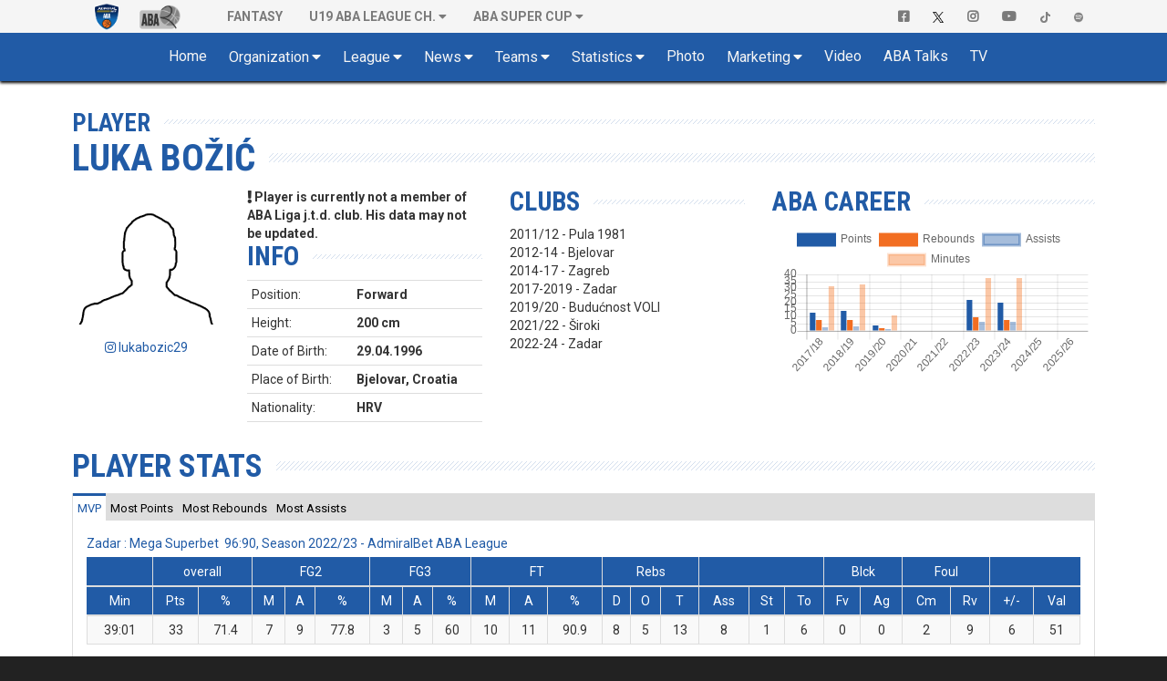

--- FILE ---
content_type: text/html; charset=UTF-8
request_url: https://www.aba-liga.com/player/2881/19/1/luka-bozic/
body_size: 19863
content:
<!DOCTYPE html>
<html lang="en">
    <head>
        <meta charset="utf-8">
        <meta http-equiv="X-UA-Compatible" content="IE=edge">
        			<meta name="viewport" content="width=device-width, initial-scale=1">
			        
		
		<meta name="description" content="The Official Site of ABA League. Live Matches, Stats, Standings, Teams, Players, Videos, Interviews, Fantasy and more..."/>
		<meta name="author" content="ABA liga j.t.d.">
		<meta name="theme-color" content="#215BA6">
        <link rel="canonical" href="https://www.aba-liga.com/player/2881/19/1/luka-bozic/" />
        <meta property="og:locale" content="en" />
        <meta property="og:type" content="website" />
        <meta property="og:title" content="Luka Božić > Player : ABA League" />
        <meta property="og:description" content="The Official Site of ABA League. Live Matches, Stats, Standings, Teams, Players, Videos, Interviews, Fantasy and more..." />
        <meta property="og:url" content="https://www.aba-liga.com/player/2881/19/1/luka-bozic/" />
        <meta property="og:site_name" content="ABA Liga" />
        <meta property="og:image" content="/images/aba-liga-1-main.png" />
        <meta name="twitter:card" content="summary" />
        <meta name="twitter:description" content="The Official Site of ABA League. Live Matches, Stats, Standings, Teams, Players, Videos, Interviews, Fantasy and more..." />
        <meta name="twitter:title" content="Luka Božić > Player : ABA League" />
        <meta name="twitter:image" content="/images/aba-liga-1-main.png" />
		<meta name="twitter:site" content="@ABA_League">
    	<meta name="twitter:creator" content="@ABA_League">
		<link rel="icon" href="https://www.aba-liga.com/favicon.ico">
		<link rel="icon" type="image/png" sizes="32x32" href="https://www.aba-liga.com/images/favicon_ABA_32.png">
		<link rel="icon" type="image/png" sizes="16x16" href="https://www.aba-liga.com/images/favicon_ABA_16.png">
        <link rel="apple-touch-icon" sizes="180x180" href="https://www.aba-liga.com/images/favicon_ABA_180.png">
		
        <title>Luka Božić > Player : ABA League</title>
		
		<!-- ABA FaceLift 2020 Fonts -->				
		<link rel="stylesheet" href="https://fonts.googleapis.com/css2?family=Roboto+Condensed:ital,wght@0,400;0,700;1,400;1,700&family=Roboto:ital,wght@0,400;0,700;1,400;1,700">		
		<!-- End of ABA FaceLift 2020 Fonts -->
		
        <!-- Bootstrap core CSS -->
        <link href="/bootstrap/css/bootstrap.min.css?v=2026-01-16v2" rel="stylesheet">
        
        <!-- IE10 viewport hack for Surface/desktop Windows 8 bug -->
        <link href="/bootstrap/assets/ie10-viewport-bug-workaround.css?v=2026-01-16v2" rel="stylesheet">
		
        <!-- Font Awesome 5 -->        
        <link rel="stylesheet" href="/css/font-awesome-5/css/all.min.css?v=2026-01-16v2">

		<!-- tagging 
		-->

		               
		<!-- Custom styles for this template -->
		<link href="https://www.aba-liga.com/css/2020/style2020.css?v=2026-01-16v2" rel="stylesheet">		                        
        
        <!-- Custom styles for dino mode -->
              
      	<!-- Custom styles for dino mode 
               
	   		
        <!-- nanoGALLERY - default theme css file                                                                                 -->
        <link href="https://www.aba-liga.com/css/nanogal/nanogallery.min.css?v=2026-01-16v2" rel="stylesheet" type="text/css">
        <!-- nanoGALLERY - css file for the theme 'clean'                                                                         -->
        <link href="https://www.aba-liga.com/css/nanogal/themes/clean/nanogallery_clean.min.css?v=2026-01-16v2" rel="stylesheet" type="text/css">
        <!-- nanoGALLERY - css file for the theme 'light'                                                                         -->
        <link href="https://www.aba-liga.com/css/nanogal/themes/light/nanogallery_light.min.css?v=2026-01-16v2" rel="stylesheet" type="text/css">
               
        
        <!-- HTML5 shim and Respond.js for IE8 support of HTML5 elements and media queries -->
        <!--[if lt IE 9]>
          <script src="https://oss.maxcdn.com/html5shiv/3.7.3/html5shiv.min.js"></script>
          <script src="https://oss.maxcdn.com/respond/1.4.2/respond.min.js"></script>
        <![endif]-->
		
		<script type="text/javascript">
			function getCookie(c_name){
				var c_value = document.cookie;
				var c_start = c_value.indexOf(" " + c_name + "=");
				if (c_start == -1){
					c_start = c_value.indexOf(c_name + "=");
				}
				if (c_start == -1){
					c_value = null;
				}else{
					c_start = c_value.indexOf("=", c_start) + 1;
					var c_end = c_value.indexOf(";", c_start);
					if (c_end == -1){
						c_end = c_value.length;
					}
					c_value = unescape(c_value.substring(c_start,c_end));
				}
				return c_value;
			}
			function setCookie(c_name,value,exdays){
				var exdate=new Date();
				exdate.setDate(exdate.getDate() + exdays);
				var c_value=escape(value) + ((exdays==null) ? "" : "; expires="+exdate.toUTCString());
				document.cookie=c_name + "=" + c_value;
			}
			function checkCookie()
			{
				var acceptcookie=getCookie('LandingPage');
				if (acceptcookie=='ok')
				{
				
				}
				else 
				  {
					//setCookie('LandingPage','ok',2);
					//window.location.href = "http://www.aba-liga.com/landing.php";
				}
			}
			checkCookie();
		</script>
		
		
    </head>
	
    <body class="single-player ">
	<style>
		@media (min-width: 768px) and (max-width: 991px) {
			.navbar-right {
				float: none!important;												
				clear: both;
				margin: 0 auto;
				display: table;
				table-layout: fixed;
			}
		}
		@media (min-width: 992px) {
			.navbar-right {
				float: right!important;
				margin-right: -15px;
			}
		}
	</style>
    <div id="fb-root"></div>
	<script>(function(d, s, id) {
      var js, fjs = d.getElementsByTagName(s)[0];
      if (d.getElementById(id)) return;
      js = d.createElement(s); js.id = id;
      js.src = "//connect.facebook.net/en_US/sdk.js#xfbml=1&version=v2.8&appId=277519132349205";
      fjs.parentNode.insertBefore(js, fjs);
    }(document, 'script', 'facebook-jssdk'));</script>
    
    <!-- #navigation -->    
    <style>
	.navbar-brand.playoff-brand {
		display: none;
	} 
	.dropdown-submenu {
		position: relative;
	}

	.dropdown-submenu .dropdown-menu {
		top: 0;
		left: 100%;
		margin-top: -1px;
	}
	@media (max-width: 767px) {
		.navbar-nav .open .dropdown-submenu .dropdown-menu {
			margin-left: 25px;
		}
	}
</style>
<div id="top_navigation">
    <nav class="navbar navbar-default">
        <div class="container">
            <!-- Brand and toggle get grouped for better mobile display -->
            <div class="navbar-header">                
                <button type="button" class="navbar-toggle collapsed" data-toggle="collapse" data-target="#bs-example-navbar-collapse-1" aria-expanded="false">
                    <span class="sr-only">Toggle navigation</span>
                    <span class="icon-bar"></span>
                    <span class="icon-bar"></span> 
                    <span class="icon-bar"></span>
                </button>            
            </div>

            <!-- Collect the nav links, forms, and other content for toggling -->
            <div class="collapse navbar-collapse" id="bs-example-navbar-collapse-1">
                <ul class="nav navbar-nav">
                    <li class="active">
                        <a class="navbar-brand" href="https://www.aba-liga.com/">
                            <img src="https://www.aba-liga.com/images/aba_logo_550x150.png?id=2026-01-16v2" alt="ABA Liga j.t.d." class="img-responsive" style="margin-top:3px;"/>
                        </a>
                        <!-- <a class="navbar-brand playoff-brand" href="https://www.aba-liga.com/">
                            <img style="height:50px" src="https://www.aba-liga.com/images/aba_playoff_2019.png?t=1" alt="ABA Liga j.t.d." class="img-responsive" />
                        </a> -->
                    </li>
                    <li class="other_portal">
                        <a class="navbar-brand" href="https://druga.aba-liga.com">
                            <img class="black_and_white_logo" src="https://www.aba-liga.com/images/aba2_logo_410x150_bw.png?id=2026-01-16v2" alt="ABA Liga j.t.d." class="img-responsive" />
                            <img class="color_logo" src="https://www.aba-liga.com/images/aba2_logo_410x150.png?id=2026-01-16v2" alt="ABA Liga j.t.d." class="img-responsive" /> 
                        </a>
                    </li>
					
                    <li class="first_after_seconds_brand_li"> 
                       <a href="https://fantasy.aba-liga.com/" target="_blank">Fantasy </a></a> 
                    </li>

                    <li class="dropdown" >
                        <a href="#" class="dropdown-toggle" data-toggle="dropdown" role="button" aria-haspopup="true" aria-expanded="false">U19 ABA League Ch.</a>
                        <ul class="dropdown-menu">
                            <li><a href="https://www.aba-liga.com/newslist/u19/1/">News</a></li>                        
                            <li><a href="https://www.aba-liga.com/calendar-u19/25/7/">Calendar</a></li>
                            <li><a href="https://www.aba-liga.com/standings-u19/25/7/">Standings</a></li>
                            <li class="dropdown dropdown-submenu"><a href="#" class="dropdown-toggle test" data-toggle="dropdown">Teams</a>
                                        <ul class="dropdown-menu">
                                        <li><a href="https://www.aba-liga.com/team/77/25/7/0/borac-mozzart-u19/">KK Borac Mozzart U19</a></li><li><a href="https://www.aba-liga.com/team/98/25/7/0/bosna-bh-telekom-u19/">Bosna BH Telekom U19</a></li><li><a href="https://www.aba-liga.com/team/68/25/7/0/cedevita-olimpija-u19/">KK Cedevita Olimpija Ljubljana U19</a></li><li><a href="https://www.aba-liga.com/team/52/25/7/0/crvena-zvezda-u19/">KK Crvena zvezda U19</a></li><li><a href="https://www.aba-liga.com/team/94/25/7/0/dubai-basketball-u19/">Dubai Basketball U19</a></li><li><a href="https://www.aba-liga.com/team/63/25/7/0/fmp-u19/">KK FMP U19</a></li><li><a href="https://www.aba-liga.com/team/55/25/7/0/igokea-m-tel-u19/">KK Igokea m:tel U19</a></li><li><a href="https://www.aba-liga.com/team/105/25/7/0/ilirija-u19/">Ilirija U19</a></li><li><a href="https://www.aba-liga.com/team/62/25/7/0/krka-u19/">KK Krka U19</a></li><li><a href="https://www.aba-liga.com/team/56/25/7/0/mega-superbet-u19/">KK Mega Superbet U19</a></li><li><a href="https://www.aba-liga.com/team/60/25/7/0/partizan-u19/">KK Partizan U19</a></li><li><a href="https://www.aba-liga.com/team/84/25/7/0/sc-derby-u19/">KK SC Derby U19</a></li><li><a href="https://www.aba-liga.com/team/97/25/7/0/spartak-office-shoes-u19/">KK Spartak Office Shoes U19</a></li><li><a href="https://www.aba-liga.com/team/80/25/7/0/split-u19/">KK Split U19</a></li><li><a href="https://www.aba-liga.com/team/106/25/7/0/vienna-u19/">Vienna U19</a></li><li><a href="https://www.aba-liga.com/team/64/25/7/0/zadar-u19/">KK Zadar U19</a></li>                                        </ul>
                                    </li>
                            <li><a href="https://www.aba-liga.com/competition-system-u19/">Competition system</a></li>                        
                            <li><a href="https://www.aba-liga.com/documents-u19/">Documents</a></li>
                            <li><a href="https://www.aba-liga.com/marketing-u19/">Marketing</a></li>
                            <li><a href="https://www.aba-liga.com/gallery-u19/">Gallery</a></li>
                        </ul>
                    </li>
                    <li class="dropdown">
                        <a href="#" class="dropdown-toggle" data-toggle="dropdown" role="button" aria-haspopup="true" aria-expanded="false">ABA SUPER CUP</a>
                        <ul class="dropdown-menu">
                            <li><a href="https://www.aba-liga.com/newslist/Supercup/1/">News</a></li>                        
                            <li><a href="https://www.aba-liga.com/calendar-supercup/25/3/">Calendar</a></li>
                            <li><a href="https://www.aba-liga.com/competition-system-supercup/">Competition system</a></li>                        
                            <li><a href="https://www.aba-liga.com/documents-supercup/">Documents</a></li>
                            <li><a href="https://www.aba-liga.com/gallery-supercup/">Gallery</a></li>
                            <li class="dropdown dropdown-submenu"><a href="#" class="dropdown-toggle test" data-toggle="dropdown">Statistics</a>
                                <ul class="dropdown-menu">
                                    <li><a href="https://www.aba-liga.com/players-statistics-supercup/">Players Statistics</a></li>
                                    <li><a href="https://www.aba-liga.com/teams-statistics-supercup/">Teams Statistics</a></li> 
                                    <li><a href="https://www.aba-liga.com/players-comparison-supercup/">Players Comparison</a></li>
                                    <li><a href="https://www.aba-liga.com/teams-comparison-supercup/">Teams Comparison</a></li> 
                                </ul>
                            </li>
                        </ul>
                    </li>
                </ul>                
                <ul class="nav navbar-nav navbar-right">
                    <li>
                        <a href="https://www.facebook.com/ABALiga.jtd" target="_blank"><i class="fab fa-facebook-square"></i></a>
                    </li>
                    <li>
                        <a href="https://twitter.com/ABA_League" target="_blank"><img src="/images/X-logo-black.png" style="height:12px;"/></a>
                    </li>
                    <li>
                        <a href="https://instagram.com/aba.liga" target="_blank"><i class="fab fa-instagram" aria-hidden="true"></i></a>
                    </li>
                    <li>
                        <a href="https://www.youtube.com/abaligajtd" target="_blank"><i class="fab fa-youtube" aria-hidden="true"></i></a>
                    </li>  
					<li>
                        <a href="https://www.tiktok.com/@aba.liga" target="_blank"> <img src="/images/tiktok_grey.png" style="height:12px;"/></a>
                    </li> 
					<li>
                        <a href="https://open.spotify.com/show/38Cb5Ke5YBVdFev1RAJ17t" target="_blank"> <img src="/images/spotify_grey.png" style="height:12px;"/></a>
                    </li>  
					
                </ul>
            </div><!-- /.navbar-collapse -->
        </div><!-- /.container-fluid -->
    </nav>  
</div>
<nav id="main_navigation" class="navbar">
    <div class="container">
        <div class="navbar-header">
            <button type="button" class="navbar-toggle collapsed" data-toggle="collapse" data-target="#navbar" aria-expanded="false" aria-controls="navbar">
                <span class="sr-only">Toggle navigation</span>
                <span class="icon-bar"></span>
                <span class="icon-bar"></span>
                <span class="icon-bar"></span>
            </button>    
            <a class="navbar-brand" href="https://www.aba-liga.com/">
                <img src="https://www.aba-liga.com/images/aba_logo_550x150.png?id=2026-01-16v2" alt="ABA Liga j.t.d." class="img-responsive" />
            </a>        
        </div>
        <div id="navbar" class="collapse navbar-collapse">
            <ul class="nav navbar-nav double-menu-left">                
                <li>
                	<a href="https://www.aba-liga.com/">	Home </a>
                </li>                
                <li class="dropdown">
                	<a href="#" class="dropdown-toggle" data-toggle="dropdown" role="button" aria-haspopup="true" aria-expanded="false">Organization</a>
                    <ul class="dropdown-menu">
                        
						<li><a href="https://www.aba-liga.com/referees/">Referees</a></li>
                        <li><a href="https://www.aba-liga.com/commissioners/">Commisioners</a></li>                        
                        <li><a href="https://www.aba-liga.com/supervisors/">Supervisors</a></li>                        
                        <li><a href="https://www.aba-liga.com/disciplinary-bodies/">Disciplinary bodies</a></li>                        
                        <li><a href="https://www.aba-liga.com/company-info/">Company info</a></li>
                        <li><a href="https://www.aba-liga.com/documents/">Documents</a></li>
                        
                    </ul>
                </li>
                <li class="dropdown">
                	<a href="#" class="dropdown-toggle" data-toggle="dropdown" role="button" aria-haspopup="true" aria-expanded="false">League</a>
                    <ul class="dropdown-menu">
                        <li><a href="https://www.aba-liga.com/calendar/25/1/">Calendar</a></li>
                        <li><a href="https://www.aba-liga.com/standings/25/1/">Standings</a></li>                        
                        <li><a href="https://www.aba-liga.com/competition-system/">Competition system</a></li>
						<li role="separator" class="divider"></li>
                        <li class="dropdown dropdown-submenu"><a href="#" class="dropdown-toggle test" data-toggle="dropdown">ABA Super Cup</a>
                            <ul class="dropdown-menu">
                                <li><a href="https://www.aba-liga.com/newslist/Supercup/1/">News</a></li>                        
								<li><a href="https://www.aba-liga.com/calendar-supercup/25/3/">Calendar</a></li>
								<li><a href="https://www.aba-liga.com/competition-system-supercup/">Competition system</a></li>                        
								<li><a href="https://www.aba-liga.com/documents-supercup/">Documents</a></li>
								<li><a href="https://www.aba-liga.com/gallery-supercup/">Gallery</a></li>
								<li class="dropdown dropdown-submenu"><a href="#" class="dropdown-toggle test" data-toggle="dropdown">Statistics</a>
									<ul class="dropdown-menu">
										<li><a href="https://www.aba-liga.com/players-statistics-supercup/">Players Statistics</a></li>
										<li><a href="https://www.aba-liga.com/teams-statistics-supercup/">Teams Statistics</a></li> 
										<li><a href="https://www.aba-liga.com/players-comparison-supercup/">Players Comparison</a></li>
										<li><a href="https://www.aba-liga.com/teams-comparison-supercup/">Teams Comparison</a></li> 
									</ul>
								</li>
                            </ul>
                        </li>
						<li class="dropdown dropdown-submenu"><a href="#" class="dropdown-toggle test" data-toggle="dropdown">Qualifiers</a>
                            <ul class="dropdown-menu">
                                <li><a href="https://www.aba-liga.com/calendar-qualifiers/25/8/">Calendar</a></li>
                                <li><a href="https://www.aba-liga.com/gallery-qualifiers/">Gallery</a></li>
                            </ul>
                        </li>
						<li class="dropdown dropdown-submenu"><a href="#" class="dropdown-toggle test" data-toggle="dropdown">U19 ABA League Championship</a>
                            <ul class="dropdown-menu">
                                <li><a href="https://www.aba-liga.com/newslist/u19/1/">News</a></li>                        
								<li><a href="https://www.aba-liga.com/calendar-u19/25/7/">Calendar</a></li>
								<li><a href="https://www.aba-liga.com/standings-u19/25/7/">Standings</a></li>
								<li class="dropdown dropdown-submenu"><a href="#" class="dropdown-toggle test" data-toggle="dropdown">Teams</a>
									<ul class="dropdown-menu">
									<li><a href="https://www.aba-liga.com/team/77/25/7/0/borac-mozzart-u19/">KK Borac Mozzart U19</a></li><li><a href="https://www.aba-liga.com/team/98/25/7/0/bosna-bh-telekom-u19/">Bosna BH Telekom U19</a></li><li><a href="https://www.aba-liga.com/team/68/25/7/0/cedevita-olimpija-u19/">KK Cedevita Olimpija Ljubljana U19</a></li><li><a href="https://www.aba-liga.com/team/52/25/7/0/crvena-zvezda-u19/">KK Crvena zvezda U19</a></li><li><a href="https://www.aba-liga.com/team/94/25/7/0/dubai-basketball-u19/">Dubai Basketball U19</a></li><li><a href="https://www.aba-liga.com/team/63/25/7/0/fmp-u19/">KK FMP U19</a></li><li><a href="https://www.aba-liga.com/team/55/25/7/0/igokea-m-tel-u19/">KK Igokea m:tel U19</a></li><li><a href="https://www.aba-liga.com/team/105/25/7/0/ilirija-u19/">Ilirija U19</a></li><li><a href="https://www.aba-liga.com/team/62/25/7/0/krka-u19/">KK Krka U19</a></li><li><a href="https://www.aba-liga.com/team/56/25/7/0/mega-superbet-u19/">KK Mega Superbet U19</a></li><li><a href="https://www.aba-liga.com/team/60/25/7/0/partizan-u19/">KK Partizan U19</a></li><li><a href="https://www.aba-liga.com/team/84/25/7/0/sc-derby-u19/">KK SC Derby U19</a></li><li><a href="https://www.aba-liga.com/team/97/25/7/0/spartak-office-shoes-u19/">KK Spartak Office Shoes U19</a></li><li><a href="https://www.aba-liga.com/team/80/25/7/0/split-u19/">KK Split U19</a></li><li><a href="https://www.aba-liga.com/team/106/25/7/0/vienna-u19/">Vienna U19</a></li><li><a href="https://www.aba-liga.com/team/64/25/7/0/zadar-u19/">KK Zadar U19</a></li>									</ul>
								</li>
								<li><a href="https://www.aba-liga.com/competition-system-u19/">Competition system</a></li>                        
								<li><a href="https://www.aba-liga.com/documents-u19/">Documents</a></li>
								<li><a href="https://www.aba-liga.com/marketing-u19/">Marketing</a></li>
								<li><a href="https://www.aba-liga.com/gallery-u19/">Gallery</a></li>
								<li class="dropdown dropdown-submenu"><a href="#" class="dropdown-toggle test" data-toggle="dropdown">Statistics</a>
									<ul class="dropdown-menu">
										<li><a href="https://www.aba-liga.com/players-statistics-u19/">Players Statistics</a></li>
										<li><a href="https://www.aba-liga.com/teams-statistics-u19/">Teams Statistics</a></li> 
										<li><a href="https://www.aba-liga.com/players-comparison-u19/">Players Comparison</a></li>
										<li><a href="https://www.aba-liga.com/teams-comparison-u19/">Teams Comparison</a></li> 
									</ul>
								</li>
                            </ul>
                        </li>
						<li class="dropdown dropdown-submenu"><a href="#" class="dropdown-toggle test" data-toggle="dropdown">Preseason</a>
                            <ul class="dropdown-menu">
                                <li><a href="https://www.aba-liga.com/calendar-preseason/25/1/">Calendar</a></li>
								<li><a href="https://www.aba-liga.com/standings-preseason/25/1/">Standings</a></li>
                            </ul>
                        </li>						
                    </ul>
                </li>								
				
                <li class="dropdown">
                	<a href="#" class="dropdown-toggle" data-toggle="dropdown" role="button" aria-haspopup="true" aria-expanded="false">News</a>
                    <ul class="dropdown-menu">
                        <li><a href="https://www.aba-liga.com/newslist/News/1/">All News</a></li>
                        <li><a href="https://www.aba-liga.com/newslist/ABA/1/">ABA Liga j.t.d.</a></li>
                        <li><a href="https://www.aba-liga.com/newslist/Clubs/1/">Clubs</a></li>
                        <li><a href="https://www.aba-liga.com/newslist/European/1/">European Competitions</a></li>
                        <li><a href="https://www.aba-liga.com/newslist/Domestic/1/">Domestic Competitions</a></li>
                        <li><a href="https://www.aba-liga.com/newslist/National/1/">National Teams</a></li>                        
                        <li><a href="https://www.aba-liga.com/newslist/Memories/1/">Memories</a></li>
                        <li><a href="https://www.aba-liga.com/newslist/Legends/1/">Legends</a></li>
                        <li><a href="https://www.aba-liga.com/newslist/Other/1/">Other news</a></li>
                        <li><a href="https://www.aba-liga.com/newslist/Official/1/">Official announcements</a></li>
                        <li><a href="https://www.aba-liga.com/newslist/Interview/1/">Interview</a></li>  
						<li><a href="https://www.aba-liga.com/newslist/Blog/1/">Blog</a></li>  
						<li><a href="https://www.aba-liga.com/newslist/Fanmail/1/">Fan Mail</a></li>  
						<li role="separator" class="divider"></li>						
						<li><a href="https://www.aba-liga.com/subscribe/">Subscribe to ABA Newsletter</a></li>  
                    </ul>
                </li>                                
                <li class="dropdown">
                	<a href="#" class="dropdown-toggle" data-toggle="dropdown" role="button" aria-haspopup="true" aria-expanded="false">Teams</a>
                    <ul class="dropdown-menu">
						<li><a href="https://www.aba-liga.com/team/43/25/1/0/borac-mozzart/">Borac Mozzart</a></li><li><a href="https://www.aba-liga.com/team/1/25/1/0/bosna-bh-telecom/">Bosna BH Telecom</a></li><li><a href="https://www.aba-liga.com/team/12/25/1/0/buducnost-voli/">Budućnost VOLI</a></li><li><a href="https://www.aba-liga.com/team/66/25/1/0/cedevita-olimpija/">Cedevita Olimpija</a></li><li><a href="https://www.aba-liga.com/team/18/25/1/0/crvena-zvezda-meridianbet/">Crvena zvezda Meridianbet</a></li><li><a href="https://www.aba-liga.com/team/95/25/1/0/dubai-basketball/">Dubai Basketball</a></li><li><a href="https://www.aba-liga.com/team/17/25/1/0/fmp/">FMP</a></li><li><a href="https://www.aba-liga.com/team/30/25/1/0/igokea-m-tel/">Igokea m:tel</a></li><li><a href="https://www.aba-liga.com/team/10/25/1/0/krka/">Krka</a></li><li><a href="https://www.aba-liga.com/team/33/25/1/0/mega-superbet/">Mega Superbet</a></li><li><a href="https://www.aba-liga.com/team/22/25/1/0/partizan-mozzart-bet/">Partizan Mozzart Bet</a></li><li><a href="https://www.aba-liga.com/team/92/25/1/0/perspektiva-ilirija/">Perspektiva Ilirija</a></li><li><a href="https://www.aba-liga.com/team/74/25/1/0/sc-derby/">SC Derby</a></li><li><a href="https://www.aba-liga.com/team/91/25/1/0/spartak-office-shoes/">Spartak Office Shoes</a></li><li><a href="https://www.aba-liga.com/team/7/25/1/0/split/">Split</a></li><li><a href="https://www.aba-liga.com/team/100/25/1/0/u-bt-cluj-napoca/">U-BT Cluj-Napoca</a></li><li><a href="https://www.aba-liga.com/team/101/25/1/0/vienna/">Vienna</a></li><li><a href="https://www.aba-liga.com/team/3/25/1/0/zadar/">Zadar</a></li>                    </ul>
                </li>
                <li class="dropdown">
                	<a href="#" class="dropdown-toggle" data-toggle="dropdown" role="button" aria-haspopup="true" aria-expanded="false">Statistics</a>
                    <ul class="dropdown-menu">
						<li><a href="https://www.aba-liga.com/players-statistics/">Players Statistics</a></li>
                        <li><a href="https://www.aba-liga.com/teams-statistics/">Teams Statistics</a></li>
						<li><a href="https://www.aba-liga.com/mvplist/25/">MVP List</a></li>
						<li><a href="https://www.aba-liga.com/players-comparison/">Players Comparison</a></li>
						<li><a href="https://www.aba-liga.com/teams-comparison/">Teams Comparison</a></li> 
                    </ul>
                </li>        
                <li>
                	<a href="https://www.aba-liga.com/gallery/">Photo </a>
                </li>
                <li class="dropdown">
                	<a href="#" class="dropdown-toggle" data-toggle="dropdown" role="button" aria-haspopup="true" aria-expanded="false">Marketing</a>
                    <ul class="dropdown-menu">
                        <li><a href="https://www.aba-liga.com/sponsors/">Sponsors</a></li>
                        <li><a href="https://www.aba-liga.com/logotypes/">Logotypes</a></li>
                    </ul>
                </li>                
                
				
                <li>
					<a href="https://www.aba-liga.com/newslist/Videos/1/" class="dropdown-toggle" data-toggle="dropdown" role="button" aria-haspopup="true" aria-expanded="false">Video</a>
                    <ul class="dropdown-menu">
                        <li><a href="https://www.aba-liga.com/newslist/HL/1/">Match Highligts</a></li>
                        <li><a href="https://www.aba-liga.com/newslist/FM/1/">Full Match Video</a></li>
                        <li><a href="https://www.aba-liga.com/newslist/Exciting/1/">Exciting Moments</a></li>
                        <li><a href="https://www.aba-liga.com/newslist/Magazine/1/">ABA Magazine</a></li>
                        <li><a href="https://www.aba-liga.com/newslist/Top5/1/">Top 5</a></li>
                    </ul>
                </li>
                <li>
                	<a href="https://www.aba-liga.com/newslist/Talks/1/">ABA Talks </a>
                </li>
                <li>
                	<a href="https://www.aba-liga.com/tv/">TV </a>
                </li>                                       
                <li class="only_on_mobile">
                    <a href="https://fantasy.aba-liga.com/" target="_blank">Fantasy </a>
                </li>
                <li class="only_on_mobile dropdown">
                    <a href="#" class="dropdown-toggle" data-toggle="dropdown" role="button" aria-haspopup="true" aria-expanded="false">U19 ABA League Ch.</a>
                    <ul class="dropdown-menu">
                        <li><a href="https://www.aba-liga.com/newslist/u19/1/">News</a></li>                        
                        <li><a href="https://www.aba-liga.com/calendar-u19/25/7/">Calendar</a></li>
                        <li><a href="https://www.aba-liga.com/standings-u19/25/7/">Standings</a></li>
                        <li class="dropdown dropdown-submenu"><a href="#" class="dropdown-toggle test" data-toggle="dropdown">Teams</a>
                                    <ul class="dropdown-menu">
                                    <li><a href="https://www.aba-liga.com/team/77/25/7/0/borac-mozzart-u19/">KK Borac Mozzart U19</a></li><li><a href="https://www.aba-liga.com/team/98/25/7/0/bosna-bh-telekom-u19/">Bosna BH Telekom U19</a></li><li><a href="https://www.aba-liga.com/team/68/25/7/0/cedevita-olimpija-u19/">KK Cedevita Olimpija Ljubljana U19</a></li><li><a href="https://www.aba-liga.com/team/52/25/7/0/crvena-zvezda-u19/">KK Crvena zvezda U19</a></li><li><a href="https://www.aba-liga.com/team/94/25/7/0/dubai-basketball-u19/">Dubai Basketball U19</a></li><li><a href="https://www.aba-liga.com/team/63/25/7/0/fmp-u19/">KK FMP U19</a></li><li><a href="https://www.aba-liga.com/team/55/25/7/0/igokea-m-tel-u19/">KK Igokea m:tel U19</a></li><li><a href="https://www.aba-liga.com/team/105/25/7/0/ilirija-u19/">Ilirija U19</a></li><li><a href="https://www.aba-liga.com/team/62/25/7/0/krka-u19/">KK Krka U19</a></li><li><a href="https://www.aba-liga.com/team/56/25/7/0/mega-superbet-u19/">KK Mega Superbet U19</a></li><li><a href="https://www.aba-liga.com/team/60/25/7/0/partizan-u19/">KK Partizan U19</a></li><li><a href="https://www.aba-liga.com/team/84/25/7/0/sc-derby-u19/">KK SC Derby U19</a></li><li><a href="https://www.aba-liga.com/team/97/25/7/0/spartak-office-shoes-u19/">KK Spartak Office Shoes U19</a></li><li><a href="https://www.aba-liga.com/team/80/25/7/0/split-u19/">KK Split U19</a></li><li><a href="https://www.aba-liga.com/team/106/25/7/0/vienna-u19/">Vienna U19</a></li><li><a href="https://www.aba-liga.com/team/64/25/7/0/zadar-u19/">KK Zadar U19</a></li>                                    </ul>
                                </li>
                        <li><a href="https://www.aba-liga.com/competition-system-u19/">Competition system</a></li>                        
                        <li><a href="https://www.aba-liga.com/documents-u19/">Documents</a></li>
                        <li><a href="https://www.aba-liga.com/marketing-u19/">Marketing</a></li>
                        <li><a href="https://www.aba-liga.com/gallery-u19/">Gallery</a></li>
                    </ul>
                </li>
                <li class="only_on_mobile socials_link">
                    <a href="https://www.facebook.com/ABALiga.jtd" target="_blank"><i class="fab fa-facebook-square"></i></a>
                </li>
                <li class="only_on_mobile socials_link">
                    <a href="https://twitter.com/ABA_League" target="_blank"><img src="/images/X-logo-white.png" style="height:12px;"/></a>
                </li>
                <li class="only_on_mobile socials_link">
                    <a href="https://instagram.com/aba.liga" target="_blank"><i class="fab fa-instagram" aria-hidden="true"></i></a>
                </li>
                <li class="only_on_mobile socials_link">
                    <a href="https://www.youtube.com/abaligajtd" target="_blank"><i class="fab fa-youtube" aria-hidden="true"></i></a>
                </li> 
				<li class="only_on_mobile socials_link">
                    <a href="https://www.tiktok.com/@aba.liga" target="_blank"><img src="/images/tiktok_white.png" style="height:12px;"/></a>
                </li> 
				<li class="only_on_mobile socials_link">
                    <a href="https://open.spotify.com/show/38Cb5Ke5YBVdFev1RAJ17t" target="_blank"><img src="/images/spotify_white.png" style="height:12px;"/></a>
                </li> 
				<li class="only_on_mobile other_league_link">
                    <a href="https://druga.aba-liga.com/">
                        <img src="https://www.aba-liga.com/images/aba2_logo_410x150.png?id=2026-01-16v2" alt="ABA Liga j.t.d."/> <span class="narrow_txt">ABA LEAGUE 2</span>
                    </a>
                </li>          				
            </ul>                       
        </div><!--/.nav-collapse -->
    </div>
</nav> 
	<div id="2020_portal_id" style="display:none;">
					<input type="text" id="primary_color" value="#215BA6" readonly>
			<input type="text" id="primary_color_light" value="rgb(33,91,166,0.4)" readonly>
					
	</div>                                            
	
	
	<input type="hidden" value="19" id="player_sez" readonly>
	<input type="hidden" value="1" id="player_lea" readonly>
	<input type="hidden" value="2881" id="player_id" readonly>
<section id="main_content" class="pfe_section page_default page_player_single">
	<div class="container">    	
    	<div class="row">        
                    	                                                
            <div class="col-md-12">
			
								<!-- single team -->
				<header>
					<div class="navigation_title">
						Player                             
					</div>
					
					<h1 class="main_title">
						Luka Božić					</h1>                            
				</header>   
                
                					<div class="basic_content">
						<div class="row">
							<div class="col-xs-12 col-xssm-5 col-sm-6 col-md-2 text-center">
								<!-- photo and socials -->
																	<img class="center-block" src="https://www.aba-liga.com/stats/img/foto/person_default.png?id=20260118092539yCUOB1H62vcr8gkLlJRK4S0it" alt="Player Luka Božić"/>
								<div class="spacer_one"></div><a href="https://www.instagram.com/lukabozic29/" title="Open my Instagram Account" rel="nofollow" target="_blank"><i class="fab fa-instagram" aria-hidden="true"></i> lukabozic29</a>	
							</div>
							<div class="clearfix visible-xs hidden-xssm"></div>
							<div class="spacer_two visible-xs hidden-xssm"></div>
							<div class="col-xs-12 col-xssm-7 col-sm-6 col-md-3">
								<!-- player basic info -->
								<div class="player_club_info">
																				
									<span class="subinfo"><i class="fas fa-exclamation"></i> Player is currently not a member of ABA Liga j.t.d. club. His data may not be updated.</span>											
																	</div>
								<div class="player_basic_info">
									<h3 class="main_title">Info</h3>
									<table id="player_basic_info_table" class="table table-condensed clean_table">
										<tbody>																			
																									<tr>
															<td>
																Position:
															</td>
															<td>
																Forward															</td>
														</tr>														
													    
														<tr>
															<td>
																Height:
															</td>
															<td>
																200 cm															</td>
														</tr>														
													    
														<tr>
															<td>
																Date of Birth:
															</td>
															<td>
																29.04.1996															</td>
														</tr>														
													     
														<tr>
															<td>
																Place of Birth:
															</td>
															<td>
																Bjelovar, Croatia															</td>
														</tr>														
													     
														<tr>
															<td>
																Nationality:
															</td>
															<td>
																HRV															</td>
														</tr>													
																							</tbody>
									</table> 																			
								</div>
							</div>
							<div class="clearfix visible-xs visible-sm"></div>
							<div class="spacer_two visible-xs visible-sm"></div>
							<div id="players_clubs_container" class="col-xs-12 col-sm-6 col-md-3">
								<!-- Player old clubs info -->
																	<h3 class="main_title">Clubs</h3>
									<p>2011/12 - Pula 1981<br />
2012-14 - Bjelovar<br />
2014-17 - Zagreb<br />
2017-2019 - Zadar<br />
2019/20 - Budućnost VOLI<br />
2021/22 - &Scaron;iroki<br />
2022-24 - Zadar</p>
															</div>
							<div class="clearfix visible-xs"></div>
							<div class="spacer_two visible-xs"></div>
							<div class="col-xs-12 col-sm-6 col-md-4">
								<!-- Info canvas -->
								<h3 class="main_title">ABA career</h3>
								<div class="playerchart-container" style="width:100%;">
									<canvas id="playercanvas"></canvas>
								</div>
							</div>
						</div><!-- end of .row -->

						
													<div class="spacer_two"></div>
							<div class="row">
								<div class="col-xs-12">
									<h2 class="main_title">Player Stats</h2>
									
									
																			<!-- Nav tabs -->
									<!-- Nav tabs -->
									<ul class="nav nav-tabs" role="tablist">
										<li role="presentation" class="active"><a href="#player-index" aria-controls="player-index" role="tab" data-toggle="tab">
											<span>MVP</span>
											</a></li>                            
										<li role="presentation"><a href="#player-points" aria-controls="player-points" role="tab" data-toggle="tab"><span class="hidden-xs visible-xssm">Most Points</span><span class="visible-xs hidden-xssm">MP</span></a></li>                                
										<li role="presentation"><a href="#player-rebounds" aria-controls="player-rebounds" role="tab" data-toggle="tab"><span class="hidden-xs visible-xssm">Most Rebounds</span><span class="visible-xs hidden-xssm">MR</span></a></li>
										<li role="presentation"><a href="#player-assists" aria-controls="player-assists" role="tab" data-toggle="tab"><span class="hidden-xs visible-xssm">Most Assists</span><span class="visible-xs hidden-xssm">MA</span></a></li>
										
									</ul>
									
									<!-- Tab panes -->
									<div class="tab-content">
										<div role="tabpanel" class="tab-pane active" id="player-index">
											<div class="topplayer_tabs_container">	
												<div class="visible-xs hidden-xssm col-xs-12 help_for_navigation"><i class="fas fa-angle-double-right"></i> MVP <i class="fas fa-angle-double-left"></i></div>											
													

<div class="player_match_info"><a href='/match/19/22/1/Overview/q1/1/home/zadar-mega-superbet/'>Zadar : Mega Superbet&nbsp;&nbsp;96:90, Season 2022/23 - AdmiralBet ABA League</a></div>
<div class="table-responsive">
<table class="table table-striped table-hover table-condensed table-bordered table_player_stats"> 
<thead>
<tr class="col"> <td></td> <td colspan="2">overall</td> <td colspan="3">FG2</td> <td colspan="3">FG3</td> <td colspan="3">FT</td> <td colspan="3">Rebs</td> <td colspan="3"></td> <td colspan="2">Blck</td> <td colspan="2">Foul</td> <td colspan="2"></td> </tr> 

<tr class="col"> <td>Min</td> <td>Pts</td> <td>%</td> <td>M</td> <td>A</td> <td>%</td> <td>M</td> <td>A</td> <td>%</td> <td>M</td> <td>A</td> <td>%</td> <td>D</td> <td>O</td> <td>T</td> <td>Ass</td> <td>St</td> <td>To</td> <td>Fv</td> <td>Ag</td> <td>Cm</td> <td>Rv</td>   <td>+/-</td><td>Val</td> </tr> 

</thead>
<tbody>
<tr> <td>39:01</td> <td>33</td> <td>71.4</td> <td>7</td> <td>9</td> <td>77.8</td> <td>3</td> <td>5</td> <td>60</td> <td>10</td> <td>11</td> <td>90.9</td> <td>8</td> <td>5</td><td>13</td> <td>8</td> <td>1</td> <td>6</td> <td>0</td> <td>0</td> <td>2</td> <td>9</td> <td>6</td> <td>51</td></tr> </tbody>
</table> 
</div>


												<div class="clearfix"></div>              
											</div>              
										</div>
										<div role="tabpanel" class="tab-pane" id="player-points">                        
										   	<div class="topplayer_tabs_container">
										   		<div class="visible-xs hidden-xssm col-xs-12 help_for_navigation"><i class="fas fa-angle-double-right"></i> Most Points <i class="fas fa-angle-double-left"></i></div>
													

<div class="player_match_info"><a href='/match/34/23/1/Overview/q1/1/home/zadar-cibona/'>Zadar : Cibona&nbsp;&nbsp;91:64, Season 2023/24 - AdmiralBet ABA League</a></div>
<div class="table-responsive">
<table class="table table-striped table-hover table-condensed table-bordered table_player_stats"> 
<thead>
<tr class="col"> <td></td> <td colspan="2">overall</td> <td colspan="3">FG2</td> <td colspan="3">FG3</td> <td colspan="3">FT</td> <td colspan="3">Rebs</td> <td colspan="3"></td> <td colspan="2">Blck</td> <td colspan="2">Foul</td> <td colspan="2"></td> </tr> 

<tr class="col"> <td>Min</td> <td>Pts</td> <td>%</td> <td>M</td> <td>A</td> <td>%</td> <td>M</td> <td>A</td> <td>%</td> <td>M</td> <td>A</td> <td>%</td> <td>D</td> <td>O</td> <td>T</td> <td>Ass</td> <td>St</td> <td>To</td> <td>Fv</td> <td>Ag</td> <td>Cm</td> <td>Rv</td>   <td>+/-</td><td>Val</td> </tr> 

</thead>
<tbody>
<tr> <td>38:49</td> <td>35</td> <td>75</td> <td>5</td> <td>5</td> <td>100</td> <td>7</td> <td>11</td> <td>63.6</td> <td>4</td> <td>5</td> <td>80</td> <td>5</td> <td>1</td><td>6</td> <td>3</td> <td>3</td> <td>2</td> <td>0</td> <td>0</td> <td>1</td> <td>4</td> <td>27</td> <td>43</td></tr> </tbody>
</table> 
</div>


												<div class="clearfix"></div>              
											</div>                                                                                                                          
										</div>                                            
										<div role="tabpanel" class="tab-pane" id="player-rebounds">
											<div class="topplayer_tabs_container">
												<div class="visible-xs hidden-xssm col-xs-12 help_for_navigation"><i class="fas fa-angle-double-right"></i> Most Rebounds <i class="fas fa-angle-double-left"></i></div>
													

<div class="player_match_info"><a href='/match/4/18/1/Overview/q1/1/home/fmp-zadar/'>FMP : Zadar&nbsp;&nbsp;99:86, Season 2018/19 - AdmiralBet ABA League</a></div>
<div class="table-responsive">
<table class="table table-striped table-hover table-condensed table-bordered table_player_stats"> 
<thead>
<tr class="col"> <td></td> <td colspan="2">overall</td> <td colspan="3">FG2</td> <td colspan="3">FG3</td> <td colspan="3">FT</td> <td colspan="3">Rebs</td> <td colspan="3"></td> <td colspan="2">Blck</td> <td colspan="2">Foul</td> <td colspan="2"></td> </tr> 

<tr class="col"> <td>Min</td> <td>Pts</td> <td>%</td> <td>M</td> <td>A</td> <td>%</td> <td>M</td> <td>A</td> <td>%</td> <td>M</td> <td>A</td> <td>%</td> <td>D</td> <td>O</td> <td>T</td> <td>Ass</td> <td>St</td> <td>To</td> <td>Fv</td> <td>Ag</td> <td>Cm</td> <td>Rv</td>   <td>+/-</td><td>Val</td> </tr> 

</thead>
<tbody>
<tr> <td>40:00</td> <td>22</td> <td>66.7</td> <td>5</td> <td>7</td> <td>71.4</td> <td>1</td> <td>2</td> <td>50</td> <td>9</td> <td>10</td> <td>90</td> <td>12</td> <td>4</td><td>16</td> <td>3</td> <td>3</td> <td>3</td> <td>0</td> <td>1</td> <td>1</td> <td>8</td> <td>-13</td> <td>43</td></tr> </tbody>
</table> 
</div>


												<div class="clearfix"></div>              
											</div>              
										</div>
										<div role="tabpanel" class="tab-pane" id="player-assists">
											<div class="topplayer_tabs_container">
												<div class="visible-xs hidden-xssm col-xs-12 help_for_navigation"><i class="fas fa-angle-double-right"></i> Most Assists <i class="fas fa-angle-double-left"></i></div>
													

<div class="player_match_info"><a href='/match/70/22/1/Overview/q1/1/home/igokea-m-tel-zadar/'>Igokea m:tel : Zadar&nbsp;&nbsp;81:84, Season 2022/23 - AdmiralBet ABA League</a></div>
<div class="table-responsive">
<table class="table table-striped table-hover table-condensed table-bordered table_player_stats"> 
<thead>
<tr class="col"> <td></td> <td colspan="2">overall</td> <td colspan="3">FG2</td> <td colspan="3">FG3</td> <td colspan="3">FT</td> <td colspan="3">Rebs</td> <td colspan="3"></td> <td colspan="2">Blck</td> <td colspan="2">Foul</td> <td colspan="2"></td> </tr> 

<tr class="col"> <td>Min</td> <td>Pts</td> <td>%</td> <td>M</td> <td>A</td> <td>%</td> <td>M</td> <td>A</td> <td>%</td> <td>M</td> <td>A</td> <td>%</td> <td>D</td> <td>O</td> <td>T</td> <td>Ass</td> <td>St</td> <td>To</td> <td>Fv</td> <td>Ag</td> <td>Cm</td> <td>Rv</td>   <td>+/-</td><td>Val</td> </tr> 

</thead>
<tbody>
<tr> <td>37:06</td> <td>7</td> <td>21.4</td> <td>2</td> <td>10</td> <td>20</td> <td>1</td> <td>4</td> <td>25</td> <td>0</td> <td>0</td> <td>0</td> <td>8</td> <td>3</td><td>11</td> <td>11</td> <td>2</td> <td>4</td> <td>0</td> <td>1</td> <td>1</td> <td>2</td> <td>1</td> <td>16</td></tr> </tbody>
</table> 
</div>


												<div class="clearfix"></div>              
											</div>              
										</div>                        
									</div>
								</div>        
							</div>                        
							
							<div class="spacer_two"></div>
							<div class="row">
								<div class="col-md-12">
									<h2 class="main_title">Player Game Statistics</h2>									
									<div class="row">
										<div class="col-sm-8 text-right showData">
											Show Data for 
										</div>
										
																				
										<div class="col-sm-4">
											<select class="form-control" onChange="ChangeSeasonPlayer()" name="season" id="season">
												
												<option value="2881/25/1/luka-bozic/" "selected">Season 2025/26 - AdmiralBet ABA League</option> <option value="2881/23/1/luka-bozic/" >Season 2023/24 - AdmiralBet ABA League</option> <option value="2881/23/3/luka-bozic/" >Season 2023/24 - Supercup</option> <option value="2881/22/1/luka-bozic/" >Season 2022/23 - AdmiralBet ABA League</option> <option value="2881/21/2/luka-bozic/" >Season 2021/22 - 2. ABA liga</option> <option value="2881/19/1/luka-bozic/" selected>Season 2019/20 - AdmiralBet ABA League</option> <option value="2881/18/1/luka-bozic/" >Season 2018/19 - AdmiralBet ABA League</option> <option value="2881/18/3/luka-bozic/" >Season 2018/19 - Supercup</option> <option value="2881/18/8/luka-bozic/" >Season 2018/19 - Qualifiers for ABA liga</option> <option value="2881/17/1/luka-bozic/" >Season 2017/18 - AdmiralBet ABA League</option> 												
											</select>                                                                        									                                        
										</div>                                        
									</div>
									<div class="visible-xs hidden spacer_one"></div>
									<h3 class="main_title">Game Stats</h3>
									<div class="">
										<div class="table-responsive">
	<table id="player_game_stats_table" class="table table-striped table-hover table-condensed table-bordered"> 
		<thead>
									<tr class="col"> <td colspan="3"></td> <td colspan="2">overall</td> <td colspan="3">FG2</td> <td colspan="3">FG3</td> <td colspan="3">FT</td> <td colspan="3">Rebs</td> <td colspan="3"></td> <td colspan="2">Blck</td> <td colspan="2">Foul</td> <td colspan="2"></td> </tr> 

									<tr class="col"> <td colspan="2"></td> <td>Min</td> <td>Pts</td> <td>%</td> <td>M</td> <td>A</td> <td>%</td> <td>M</td> <td>A</td> <td>%</td> <td>M</td> <td>A</td> <td>%</td> <td>D</td> <td>O</td><td>T</td> <td>Ass</td> <td>St</td> <td>To</td> <td>Fv</td> <td>Ag</td> <td>Cm</td> <td>Rv</td>  <td>+/-</td> <td>Val</td></tr> 
                                    </thead>
                                    <tbody>

																		<tr  > <td>1</td> <td style="text-align:left;"> <a href="/match/2/19/1/Boxscore/q1/1/home/buducnost-voli-zadar/">Budućnost-Zadar</a></td> <td>12:13</td> <td>7</td> <td>50</td> <td>2</td> <td>3</td> <td>66.7</td> <td>1</td> <td>3</td> <td>33.3</td> <td>0</td> <td>0</td> <td>0</td> <td>3</td> <td>0</td>  <td>3</td> <td>0</td> <td>0</td> <td>0</td> <td>0</td> <td>1</td> <td>0</td> <td>0</td> <td>1</td><td>6</td> </tr> 
																		<tr class="alt" > <td>2</td> <td style="text-align:left;"> <a href="/match/12/19/1/Boxscore/q1/1/home/crvena-zvezda-meridianbet-buducnost-voli/">C. Zvezda-Budućnost</a></td> <td>08:13</td> <td>1</td> <td>0</td> <td>0</td> <td>0</td> <td>0</td> <td>0</td> <td>1</td> <td>0</td> <td>1</td> <td>2</td> <td>50</td> <td>1</td> <td>0</td>  <td>1</td> <td>2</td> <td>1</td> <td>0</td> <td>0</td> <td>0</td> <td>0</td> <td>1</td> <td>-2</td><td>4</td> </tr> 
																		<tr  > <td>3</td> <td style="text-align:left;"> <a href="/match/13/19/1/Boxscore/q1/1/home/buducnost-voli-koper-primorska/">Budućnost-Koper Primorska</a></td> <td>11:12</td> <td>2</td> <td>50</td> <td>1</td> <td>2</td> <td>50</td> <td>0</td> <td>0</td> <td>0</td> <td>0</td> <td>0</td> <td>0</td> <td>0</td> <td>1</td>  <td>1</td> <td>0</td> <td>1</td> <td>0</td> <td>0</td> <td>0</td> <td>1</td> <td>0</td> <td>-2</td><td>2</td> </tr> 
																		<tr class="alt" > <td>4</td> <td style="text-align:left;"> <a href="/match/24/19/1/Boxscore/q1/1/home/buducnost-voli-krka/">Budućnost-Krka</a></td> <td>18:20</td> <td>14</td> <td>71.4</td> <td>2</td> <td>3</td> <td>66.7</td> <td>3</td> <td>4</td> <td>75</td> <td>1</td> <td>1</td> <td>100</td> <td>2</td> <td>0</td>  <td>2</td> <td>1</td> <td>1</td> <td>1</td> <td>0</td> <td>0</td> <td>2</td> <td>2</td> <td>14</td><td>15</td> </tr> 
																		<tr  > <td>5</td> <td style="text-align:left;"> <a href="/match/26/19/1/Boxscore/q1/1/home/mega-superbet-buducnost-voli/">Mega-Budućnost</a></td> <td>15:36</td> <td>4</td> <td>50</td> <td>1</td> <td>2</td> <td>50</td> <td>0</td> <td>0</td> <td>0</td> <td>2</td> <td>3</td> <td>66.7</td> <td>3</td> <td>2</td>  <td>5</td> <td>1</td> <td>0</td> <td>2</td> <td>0</td> <td>1</td> <td>0</td> <td>3</td> <td>2</td><td>8</td> </tr> 
																		<tr class="alt" > <td>6</td> <td style="text-align:left;"> <a href="/match/35/19/1/Boxscore/q1/1/home/buducnost-voli-cibona/">Budućnost-Cibona</a></td> <td>15:10</td> <td>2</td> <td>20</td> <td>1</td> <td>4</td> <td>25</td> <td>0</td> <td>1</td> <td>0</td> <td>0</td> <td>2</td> <td>0</td> <td>0</td> <td>1</td>  <td>1</td> <td>2</td> <td>1</td> <td>2</td> <td>0</td> <td>0</td> <td>2</td> <td>1</td> <td>4</td><td>-3</td> </tr> 
																		<tr  > <td>7</td> <td style="text-align:left;"> <a href="/match/39/19/1/Boxscore/q1/1/home/igokea-m-tel-buducnost-voli/">Igokea m:tel-Budućnost</a></td> <td>20:35</td> <td>7</td> <td>60</td> <td>2</td> <td>2</td> <td>100</td> <td>1</td> <td>3</td> <td>33.3</td> <td>0</td> <td>0</td> <td>0</td> <td>2</td> <td>1</td>  <td>3</td> <td>0</td> <td>1</td> <td>0</td> <td>0</td> <td>0</td> <td>1</td> <td>0</td> <td>9</td><td>8</td> </tr> 
																		<tr class="alt" > <td>8</td> <td style="text-align:left;"> <a href="/match/46/19/1/Boxscore/q1/1/home/buducnost-voli-partizan-mozzart-bet/">Budućnost-Partizan</a></td> <td>09:15</td> <td>0</td> <td>0</td> <td>0</td> <td>1</td> <td>0</td> <td>0</td> <td>1</td> <td>0</td> <td>0</td> <td>0</td> <td>0</td> <td>0</td> <td>0</td>  <td>0</td> <td>2</td> <td>0</td> <td>0</td> <td>0</td> <td>0</td> <td>0</td> <td>1</td> <td>-6</td><td>1</td> </tr> 
																		<tr  > <td>9</td> <td style="text-align:left;"> <a href="/match/52/19/1/Boxscore/q1/1/home/mornar-barsko-zlato-buducnost-voli/">Mornar-Budućnost</a></td> <td>05:01</td> <td>2</td> <td>33.3</td> <td>1</td> <td>2</td> <td>50</td> <td>0</td> <td>1</td> <td>0</td> <td>0</td> <td>0</td> <td>0</td> <td>0</td> <td>0</td>  <td>0</td> <td>0</td> <td>1</td> <td>0</td> <td>0</td> <td>0</td> <td>1</td> <td>0</td> <td>-3</td><td>0</td> </tr> 
																		<tr class="alt" > <td>11</td> <td style="text-align:left;"> <a href="/match/65/19/1/Boxscore/q1/1/home/fmp-buducnost-voli/">FMP-Budućnost</a></td> <td>02:51</td> <td>0</td> <td>0</td> <td>0</td> <td>0</td> <td>0</td> <td>0</td> <td>0</td> <td>0</td> <td>0</td> <td>0</td> <td>0</td> <td>1</td> <td>0</td>  <td>1</td> <td>1</td> <td>0</td> <td>0</td> <td>0</td> <td>0</td> <td>1</td> <td>0</td> <td>-2</td><td>1</td> </tr> 
																		<tr  > <td>14</td> <td style="text-align:left;"> <a href="/match/79/19/1/Boxscore/q1/1/home/koper-primorska-buducnost-voli/">Koper Primorska-Budućnost</a></td> <td>14:41</td> <td>7</td> <td>60</td> <td>2</td> <td>4</td> <td>50</td> <td>1</td> <td>1</td> <td>100</td> <td>0</td> <td>0</td> <td>0</td> <td>1</td> <td>1</td>  <td>2</td> <td>0</td> <td>2</td> <td>1</td> <td>0</td> <td>0</td> <td>3</td> <td>0</td> <td>-2</td><td>5</td> </tr> 
																		<tr class="alt" > <td>15</td> <td style="text-align:left;"> <a href="/match/90/19/1/Boxscore/q1/1/home/krka-buducnost-voli/">Krka-Budućnost</a></td> <td>07:01</td> <td>2</td> <td>100</td> <td>1</td> <td>1</td> <td>100</td> <td>0</td> <td>0</td> <td>0</td> <td>0</td> <td>0</td> <td>0</td> <td>0</td> <td>0</td>  <td>0</td> <td>0</td> <td>0</td> <td>0</td> <td>0</td> <td>0</td> <td>3</td> <td>1</td> <td>4</td><td>0</td> </tr> 
																		<tr  > <td>16</td> <td style="text-align:left;"> <a href="/match/92/19/1/Boxscore/q1/1/home/buducnost-voli-mega-superbet/">Budućnost-Mega</a></td> <td>13:50</td> <td>0</td> <td>0</td> <td>0</td> <td>0</td> <td>0</td> <td>0</td> <td>0</td> <td>0</td> <td>0</td> <td>0</td> <td>0</td> <td>3</td> <td>0</td>  <td>3</td> <td>1</td> <td>0</td> <td>2</td> <td>0</td> <td>0</td> <td>0</td> <td>1</td> <td>-11</td><td>3</td> </tr> 
																		<tr class="alt" > <td>17</td> <td style="text-align:left;"> <a href="/match/101/19/1/Boxscore/q1/1/home/cibona-buducnost-voli/">Cibona-Budućnost</a></td> <td>04:30</td> <td>0</td> <td>0</td> <td>0</td> <td>1</td> <td>0</td> <td>0</td> <td>0</td> <td>0</td> <td>0</td> <td>0</td> <td>0</td> <td>0</td> <td>0</td>  <td>0</td> <td>0</td> <td>0</td> <td>0</td> <td>0</td> <td>0</td> <td>1</td> <td>0</td> <td>-8</td><td>-2</td> </tr> 
																		<tr  > <td>18</td> <td style="text-align:left;"> <a href="/match/105/19/1/Boxscore/q1/1/home/buducnost-voli-igokea-m-tel/">Budućnost-Igokea m:tel</a></td> <td>10:22</td> <td>4</td> <td>100</td> <td>1</td> <td>1</td> <td>100</td> <td>0</td> <td>0</td> <td>0</td> <td>2</td> <td>2</td> <td>100</td> <td>1</td> <td>0</td>  <td>1</td> <td>1</td> <td>0</td> <td>2</td> <td>0</td> <td>0</td> <td>1</td> <td>1</td> <td>0</td><td>4</td> </tr> 
																		<tr class="col last_row_background"> <td>15</td> <td style="text-align:left;">Total</td> <td>163</td> <td>52</td> <td>48.8</td> <td>14</td> <td>26</td> <td>53.8</td> <td>6</td> <td>15</td> <td>40</td> <td>6</td> <td>10</td> <td>60</td> <td>17</td> <td>6</td> <td>23</td> <td>11</td> <td>8</td> <td>10</td> <td>0</td> <td>2</td> <td>16</td> <td>11</td> <td>-2</td><td>52</td> </tr> 
																		<tr class="col last_row_background"> <td></td> <td style="text-align:left;">Average</td> <td>10.9</td> <td>3.5</td> <td>48.8</td> <td>0.9</td> <td>1.7</td> <td>53.8</td> <td>0.4</td> <td>1</td> <td>40</td> <td>0.4</td> <td>0.7</td> <td>60</td> <td>1.1</td> <td>0.4</td> <td>1.5</td> <td>0.7</td> <td>0.5</td> <td>0.7</td> <td>0</td> <td>0.1</td> <td>1.1</td> <td>0.7</td> <td>-0.1</td> <td>3.5</td> </tr> 
																		</tbody>
									</table> 
                                    </div>	
									</div>																																				
									<div class="spacer_one"></div>													  
									<div class="table_legend">
										<div class="row">
											<div class="col-sm-3 col-xssm-6 col-xs-12">
												<p>FG2, FG3 - Field Goals</p>									
												<p>M - Made</p>
												<p>Ag - Against</p>
												<p>Rebs - Rebounds</p>
												<p>St - Steals</p>
											</div>                                
											<div class="col-sm-3 col-xssm-6 col-xs-12">
												<p>FT - Free Throws</p>
												<p>A - Attempted</p>
												<p>Foul - Foul</p>
												<p>D - Defensive</p>
												<p>To - Turnover</p>
											</div>
											<div class="clearfix visible-xs"></div>
											<div class="col-sm-3 col-xssm-6 col-xs-12">
												<p>Min - Minutes</p>
												<p>Blck - Blocks</p>
												<p>Cm - Committed</p>
												<p>O - Offensive</p>
												<p>Val - rank Value</p>

											</div>										
											<div class="col-sm-3 col-xssm-6 col-xs-12">
												<p>Pts - Points</p>
												<p>Fv - in Favoure of</p>
												<p>Rv - Received</p>
												<p>Ass - Assists</p>
											</div>
										</div>
									</div>
								</div>            
							</div>  
						 						
				
						<div class="spacer_two"></div>
						<div class="row">
							<div class="col-xs-12">
							<h2 class="main_title">Player Photos</h2>
							
								


				
            <div class="imageplaybox-container" style="display:block;float:left;position:relative;width:100%;padding:0px !important;border:none;border:none;">
                
                <!-- placek za fotke -->
				<style>
				#nanoGallery3 div {
					border: none;
					
				}
				#nanoGallery3 div.subcontainer {
					border: none;
					top: 0;
					left: 0;
					margin: 0;
				}
				#nanoGallery3 div.subcontainer div{
					border: none;
					top: 0;
					left: 0;
					margin: 0;
					display:block;
				}
				.imageplaybox-container div.nanoGalleryContainerParent {
					display: block;
				}
				.tabHolder ul li#statistic_Photo div {
					top: 7px;
				}

				</style>
                
				<div style="display:block;float:left;position:relative;width:100%; border:none;top:0;"><i>Legal notice: ABA League, in cooperation with its clubs, grants access to a number of photos from ABA League games, as well as some additional events, linked to the competition. These images are high resolution and downloadable directly from the the photo galleries. They are free to use for editorial purposes. Please, make sure to credit the authors of the photos with the source, signed beneath each photo in order to avoid undesirable legal consequences.</i></div><div class="hor-spacer-small"></div><div id="nanoGallery3" style="display:block;float:left;position:relative;width:100%;padding:0px !important;border: none;"> <a style="color:white;" href="userpics/10002/normal_20240419190113_DJP_1252.jpg" 
											data-ngthumb="userpics/10002/normal_20240419190113_DJP_1252.jpg" 
											data-ngdesc=""
											data-customdata="https://photo.aba-liga.com/copper/albums/userpics/10002/20240419190113_DJP_1252.jpg">Luka Bozic (Photo: Zadar/Zvonko Kucelin)</a> <a style="color:white;" href="userpics/10002/normal_20240419190113_DJP_1243.jpg" 
											data-ngthumb="userpics/10002/normal_20240419190113_DJP_1243.jpg" 
											data-ngdesc=""
											data-customdata="https://photo.aba-liga.com/copper/albums/userpics/10002/20240419190113_DJP_1243.jpg">Luka Bozic (Photo: Zadar/Zvonko Kucelin)</a> <a style="color:white;" href="userpics/10002/normal_20240419190110_DJP_1225.jpg" 
											data-ngthumb="userpics/10002/normal_20240419190110_DJP_1225.jpg" 
											data-ngdesc=""
											data-customdata="https://photo.aba-liga.com/copper/albums/userpics/10002/20240419190110_DJP_1225.jpg">Luka Bozic, Dario Dreznjak (Photo: Zadar/Zvonko Kucelin)</a> <a style="color:white;" href="userpics/10002/normal_20240419190110_DJP_1224.jpg" 
											data-ngthumb="userpics/10002/normal_20240419190110_DJP_1224.jpg" 
											data-ngdesc=""
											data-customdata="https://photo.aba-liga.com/copper/albums/userpics/10002/20240419190110_DJP_1224.jpg">Luka Bozic (Photo: Zadar/Zvonko Kucelin)</a> <a style="color:white;" href="userpics/10002/normal_20240419190109_DJP_1218.jpg" 
											data-ngthumb="userpics/10002/normal_20240419190109_DJP_1218.jpg" 
											data-ngdesc=""
											data-customdata="https://photo.aba-liga.com/copper/albums/userpics/10002/20240419190109_DJP_1218.jpg">Luka Bozic (Photo: Zadar/Zvonko Kucelin)</a> <a style="color:white;" href="userpics/10002/normal_20240419190107_DJP_1170.jpg" 
											data-ngthumb="userpics/10002/normal_20240419190107_DJP_1170.jpg" 
											data-ngdesc=""
											data-customdata="https://photo.aba-liga.com/copper/albums/userpics/10002/20240419190107_DJP_1170.jpg">Luka Bozic (Photo: Zadar/Zvonko Kucelin)</a> <a style="color:white;" href="userpics/10002/normal_20240419190100_DJP_1049.jpg" 
											data-ngthumb="userpics/10002/normal_20240419190100_DJP_1049.jpg" 
											data-ngdesc=""
											data-customdata="https://photo.aba-liga.com/copper/albums/userpics/10002/20240419190100_DJP_1049.jpg">Luka Bozic, Dubravko Kmetovic (Photo: Zadar/Zvonko Kucelin)</a> <a style="color:white;" href="userpics/10002/normal_20240419190059_DJP_1048.jpg" 
											data-ngthumb="userpics/10002/normal_20240419190059_DJP_1048.jpg" 
											data-ngdesc=""
											data-customdata="https://photo.aba-liga.com/copper/albums/userpics/10002/20240419190059_DJP_1048.jpg">Luka Bozic, Dubravko Kmetovic (Photo: Zadar/Zvonko Kucelin)</a> <a style="color:white;" href="userpics/10002/normal_20240419190057_DJP_0967.jpg" 
											data-ngthumb="userpics/10002/normal_20240419190057_DJP_0967.jpg" 
											data-ngdesc=""
											data-customdata="https://photo.aba-liga.com/copper/albums/userpics/10002/20240419190057_DJP_0967.jpg">Luka Bozic (Photo: Zadar/Zvonko Kucelin)</a> <a style="color:white;" href="userpics/10002/normal_20240419190056_DJP_0966.jpg" 
											data-ngthumb="userpics/10002/normal_20240419190056_DJP_0966.jpg" 
											data-ngdesc=""
											data-customdata="https://photo.aba-liga.com/copper/albums/userpics/10002/20240419190056_DJP_0966.jpg">Luka Bozic (Photo: Zadar/Zvonko Kucelin)</a> <a style="color:white;" href="userpics/10002/normal_20240419190056_DJP_0962.jpg" 
											data-ngthumb="userpics/10002/normal_20240419190056_DJP_0962.jpg" 
											data-ngdesc=""
											data-customdata="https://photo.aba-liga.com/copper/albums/userpics/10002/20240419190056_DJP_0962.jpg">Luka Bozic (Photo: Zadar/Zvonko Kucelin)</a> <a style="color:white;" href="userpics/10002/normal_20240419190055_DJP_0955.jpg" 
											data-ngthumb="userpics/10002/normal_20240419190055_DJP_0955.jpg" 
											data-ngdesc=""
											data-customdata="https://photo.aba-liga.com/copper/albums/userpics/10002/20240419190055_DJP_0955.jpg">Luka Bozic, Dubravko Kmetovic (Photo: Zadar/Zvonko Kucelin)</a> <a style="color:white;" href="userpics/10002/normal_20240419180932_kk_zadar-kk_buducnost_190424-34.JPG" 
											data-ngthumb="userpics/10002/normal_20240419180932_kk_zadar-kk_buducnost_190424-34.JPG" 
											data-ngdesc=""
											data-customdata="https://photo.aba-liga.com/copper/albums/userpics/10002/20240419180932_kk_zadar-kk_buducnost_190424-34.JPG">Luka Bozic (Photo: Zadar/Zvonko Kucelin)</a> <a style="color:white;" href="userpics/10002/normal_20240419171602_kk_zadar-kk_buducnost_190424-12.JPG" 
											data-ngthumb="userpics/10002/normal_20240419171602_kk_zadar-kk_buducnost_190424-12.JPG" 
											data-ngdesc=""
											data-customdata="https://photo.aba-liga.com/copper/albums/userpics/10002/20240419171602_kk_zadar-kk_buducnost_190424-12.JPG">Luka Bozic (Photo: Zadar/Zvonko Kucelin)</a> <a style="color:white;" href="userpics/10002/normal_20240419171601_kk_zadar-kk_buducnost_190424-10.JPG" 
											data-ngthumb="userpics/10002/normal_20240419171601_kk_zadar-kk_buducnost_190424-10.JPG" 
											data-ngdesc=""
											data-customdata="https://photo.aba-liga.com/copper/albums/userpics/10002/20240419171601_kk_zadar-kk_buducnost_190424-10.JPG">Luka Bozic (Photo: Zadar/Zvonko Kucelin)</a> <a style="color:white;" href="userpics/10002/normal_20240419171601_kk_zadar-kk_buducnost_190424-09.JPG" 
											data-ngthumb="userpics/10002/normal_20240419171601_kk_zadar-kk_buducnost_190424-09.JPG" 
											data-ngdesc=""
											data-customdata="https://photo.aba-liga.com/copper/albums/userpics/10002/20240419171601_kk_zadar-kk_buducnost_190424-09.JPG">Luka Bozic, Dubravko Kmetovic (Photo: Zadar/Zvonko Kucelin)</a> <a style="color:white;" href="userpics/10002/normal_20240419171601_kk_zadar-kk_buducnost_190424-08.JPG" 
											data-ngthumb="userpics/10002/normal_20240419171601_kk_zadar-kk_buducnost_190424-08.JPG" 
											data-ngdesc=""
											data-customdata="https://photo.aba-liga.com/copper/albums/userpics/10002/20240419171601_kk_zadar-kk_buducnost_190424-08.JPG">Luka Bozic, Dubravko Kmetovic (Photo: Zadar/Zvonko Kucelin)</a> <a style="color:white;" href="userpics/10002/normal_20240419171601_kk_zadar-kk_buducnost_190424-03.JPG" 
											data-ngthumb="userpics/10002/normal_20240419171601_kk_zadar-kk_buducnost_190424-03.JPG" 
											data-ngdesc=""
											data-customdata="https://photo.aba-liga.com/copper/albums/userpics/10002/20240419171601_kk_zadar-kk_buducnost_190424-03.JPG">Luka Bozic, Dubravko Kmetovic (Photo: Zadar/Zvonko Kucelin)</a> <a style="color:white;" href="userpics/10002/normal_20240419171601_kk_zadar-kk_buducnost_190424-04.JPG" 
											data-ngthumb="userpics/10002/normal_20240419171601_kk_zadar-kk_buducnost_190424-04.JPG" 
											data-ngdesc=""
											data-customdata="https://photo.aba-liga.com/copper/albums/userpics/10002/20240419171601_kk_zadar-kk_buducnost_190424-04.JPG">Luka Bozic, Dubravko Kmetovic (Photo: Zadar/Zvonko Kucelin)</a> <a style="color:white;" href="userpics/10002/normal_20240419171601_kk_zadar-kk_buducnost_190424-05.JPG" 
											data-ngthumb="userpics/10002/normal_20240419171601_kk_zadar-kk_buducnost_190424-05.JPG" 
											data-ngdesc=""
											data-customdata="https://photo.aba-liga.com/copper/albums/userpics/10002/20240419171601_kk_zadar-kk_buducnost_190424-05.JPG">Luka Bozic (Photo: Zadar/Zvonko Kucelin)</a> <a style="color:white;" href="userpics/10002/normal_20240409160756_20231117212501_TOP_3795.jpeg" 
											data-ngthumb="userpics/10002/normal_20240409160756_20231117212501_TOP_3795.jpeg" 
											data-ngdesc=""
											data-customdata="https://photo.aba-liga.com/copper/albums/userpics/10002/20240409160756_20231117212501_TOP_3795.jpeg">Luka Bozic (Photo: ABA League j.t.d.)</a> <a style="color:white;" href="userpics/10002/normal_20240328182846_kk_zadar_kk_fmp_280324-30.JPG" 
											data-ngthumb="userpics/10002/normal_20240328182846_kk_zadar_kk_fmp_280324-30.JPG" 
											data-ngdesc=""
											data-customdata="https://photo.aba-liga.com/copper/albums/userpics/10002/20240328182846_kk_zadar_kk_fmp_280324-30.JPG">Luka Bozic (Photo: KK Zadar/Zvonko Kucelin)</a> <a style="color:white;" href="userpics/10002/normal_20240328171149_kk_zadar_kk_fmp_280324-08.JPG" 
											data-ngthumb="userpics/10002/normal_20240328171149_kk_zadar_kk_fmp_280324-08.JPG" 
											data-ngdesc=""
											data-customdata="https://photo.aba-liga.com/copper/albums/userpics/10002/20240328171149_kk_zadar_kk_fmp_280324-08.JPG">Luka Bozic (Photo: KK Zadar/Zvonko Kucelin)</a> <a style="color:white;" href="userpics/10002/normal_20240322192431_DRL_7809.JPG" 
											data-ngthumb="userpics/10002/normal_20240322192431_DRL_7809.JPG" 
											data-ngdesc=""
											data-customdata="https://photo.aba-liga.com/copper/albums/userpics/10002/20240322192431_DRL_7809.JPG">Luka Bozic (Photo: Borac Mozzart/Dusko Radisic)</a> <a style="color:white;" href="userpics/10002/normal_20240322192430_DRL_7773.JPG" 
											data-ngthumb="userpics/10002/normal_20240322192430_DRL_7773.JPG" 
											data-ngdesc=""
											data-customdata="https://photo.aba-liga.com/copper/albums/userpics/10002/20240322192430_DRL_7773.JPG">Luka Bozic (Photo: Borac Mozzart/Dusko Radisic)</a> <a style="color:white;" href="userpics/10002/normal_20240322185037_DRL_7764.JPG" 
											data-ngthumb="userpics/10002/normal_20240322185037_DRL_7764.JPG" 
											data-ngdesc=""
											data-customdata="https://photo.aba-liga.com/copper/albums/userpics/10002/20240322185037_DRL_7764.JPG">Luka Bozic (Photo: Borac Mozzart/Dusko Radisic)</a> <a style="color:white;" href="userpics/10002/normal_20240316171155_kk_zadar_kk_cedevita_160324-28.JPG" 
											data-ngthumb="userpics/10002/normal_20240316171155_kk_zadar_kk_cedevita_160324-28.JPG" 
											data-ngdesc=""
											data-customdata="https://photo.aba-liga.com/copper/albums/userpics/10002/20240316171155_kk_zadar_kk_cedevita_160324-28.JPG">Luka Bozic (Photo: Zadar/Zvonko Kucelin)</a> <a style="color:white;" href="userpics/10002/normal_20240316161430_kk_zadar_kk_cedevita_160324-01.JPG" 
											data-ngthumb="userpics/10002/normal_20240316161430_kk_zadar_kk_cedevita_160324-01.JPG" 
											data-ngdesc=""
											data-customdata="https://photo.aba-liga.com/copper/albums/userpics/10002/20240316161430_kk_zadar_kk_cedevita_160324-01.JPG">Luka Bozic (Photo: Zadar/Zvonko Kucelin)</a> <a style="color:white;" href="userpics/10002/normal_20240307190218_kk_zadar-kk_igokea_070324-70.JPG" 
											data-ngthumb="userpics/10002/normal_20240307190218_kk_zadar-kk_igokea_070324-70.JPG" 
											data-ngdesc=""
											data-customdata="https://photo.aba-liga.com/copper/albums/userpics/10002/20240307190218_kk_zadar-kk_igokea_070324-70.JPG">Luka Bozic (Photo: Zadar/Zvonko Kucelin)</a> <a style="color:white;" href="userpics/10002/normal_20240307175953_kk_zadar-kk_igokea_070324-40.JPG" 
											data-ngthumb="userpics/10002/normal_20240307175953_kk_zadar-kk_igokea_070324-40.JPG" 
											data-ngdesc=""
											data-customdata="https://photo.aba-liga.com/copper/albums/userpics/10002/20240307175953_kk_zadar-kk_igokea_070324-40.JPG">Luka Bozic (Photo: Zadar/Zvonko Kucelin)</a> <a style="color:white;" href="userpics/10002/normal_20240307175951_kk_zadar-kk_igokea_070324-17.JPG" 
											data-ngthumb="userpics/10002/normal_20240307175951_kk_zadar-kk_igokea_070324-17.JPG" 
											data-ngdesc=""
											data-customdata="https://photo.aba-liga.com/copper/albums/userpics/10002/20240307175951_kk_zadar-kk_igokea_070324-17.JPG">Luka Bozic (Photo: Zadar/Zvonko Kucelin)</a> <a style="color:white;" href="userpics/10002/normal_20240307175403_DJP_4339.jpg" 
											data-ngthumb="userpics/10002/normal_20240307175403_DJP_4339.jpg" 
											data-ngdesc=""
											data-customdata="https://photo.aba-liga.com/copper/albums/userpics/10002/20240307175403_DJP_4339.jpg">Luka Bozic (Photo: Zadar/Zvonko Kucelin)</a> <a style="color:white;" href="userpics/10002/normal_20240307175403_DJP_4338.jpg" 
											data-ngthumb="userpics/10002/normal_20240307175403_DJP_4338.jpg" 
											data-ngdesc=""
											data-customdata="https://photo.aba-liga.com/copper/albums/userpics/10002/20240307175403_DJP_4338.jpg">Luka Bozic (Photo: Zadar/Zvonko Kucelin)</a> <a style="color:white;" href="userpics/10002/normal_20240307175403_DJP_4336.jpg" 
											data-ngthumb="userpics/10002/normal_20240307175403_DJP_4336.jpg" 
											data-ngdesc=""
											data-customdata="https://photo.aba-liga.com/copper/albums/userpics/10002/20240307175403_DJP_4336.jpg">Luka Bozic (Photo: Zadar/Zvonko Kucelin)</a> <a style="color:white;" href="userpics/10002/normal_20240307175402_DJP_4300.jpg" 
											data-ngthumb="userpics/10002/normal_20240307175402_DJP_4300.jpg" 
											data-ngdesc=""
											data-customdata="https://photo.aba-liga.com/copper/albums/userpics/10002/20240307175402_DJP_4300.jpg">Luka Bozic (Photo: Zadar/Zvonko Kucelin)</a> <a style="color:white;" href="userpics/10002/normal_20240307171205_kk_zadar-kk_igokea_070324-09.JPG" 
											data-ngthumb="userpics/10002/normal_20240307171205_kk_zadar-kk_igokea_070324-09.JPG" 
											data-ngdesc=""
											data-customdata="https://photo.aba-liga.com/copper/albums/userpics/10002/20240307171205_kk_zadar-kk_igokea_070324-09.JPG">Luka Bozic (Photo: Zadar/Zvonko Kucelin)</a> <a style="color:white;" href="userpics/10003/normal_20240301191024_kk_zadar-kk_split_010324-24.JPG" 
											data-ngthumb="userpics/10003/normal_20240301191024_kk_zadar-kk_split_010324-24.JPG" 
											data-ngdesc=""
											data-customdata="https://photo.aba-liga.com/copper/albums/userpics/10003/20240301191024_kk_zadar-kk_split_010324-24.JPG">Luka Bozic (Photo: Zadar/Zvonko Kucelin)</a> <a style="color:white;" href="userpics/10003/normal_20240301182431_kk_zadar-kk_split_010324-01.JPG" 
											data-ngthumb="userpics/10003/normal_20240301182431_kk_zadar-kk_split_010324-01.JPG" 
											data-ngdesc=""
											data-customdata="https://photo.aba-liga.com/copper/albums/userpics/10003/20240301182431_kk_zadar-kk_split_010324-01.JPG">Luka Bozic (Photo: Zadar/Zvonko Kucelin)</a> <a style="color:white;" href="userpics/10008/normal_20240211185010_STJ04808.jpg" 
											data-ngthumb="userpics/10008/normal_20240211185010_STJ04808.jpg" 
											data-ngdesc=""
											data-customdata="https://photo.aba-liga.com/copper/albums/userpics/10008/20240211185010_STJ04808.jpg">Luka Bozic (Photo: ABA League j.t.d./Dragana Stjepanovic)</a> <a style="color:white;" href="userpics/10008/normal_20240211185003_STJ04664.jpg" 
											data-ngthumb="userpics/10008/normal_20240211185003_STJ04664.jpg" 
											data-ngdesc=""
											data-customdata="https://photo.aba-liga.com/copper/albums/userpics/10008/20240211185003_STJ04664.jpg">Luka Bozic (Photo: ABA League j.t.d./Dragana Stjepanovic)</a> <a style="color:white;" href="userpics/10008/normal_20240211185003_STJ04653.jpg" 
											data-ngthumb="userpics/10008/normal_20240211185003_STJ04653.jpg" 
											data-ngdesc=""
											data-customdata="https://photo.aba-liga.com/copper/albums/userpics/10008/20240211185003_STJ04653.jpg">Luka Bozic (Photo: ABA League j.t.d./Dragana Stjepanovic)</a> <a style="color:white;" href="userpics/10008/normal_20240211185002_STJ04646.jpg" 
											data-ngthumb="userpics/10008/normal_20240211185002_STJ04646.jpg" 
											data-ngdesc=""
											data-customdata="https://photo.aba-liga.com/copper/albums/userpics/10008/20240211185002_STJ04646.jpg">Luka Bozic (Photo: ABA League j.t.d./Dragana Stjepanovic)</a> <a style="color:white;" href="userpics/10008/normal_20240211185000_STJ04615.jpg" 
											data-ngthumb="userpics/10008/normal_20240211185000_STJ04615.jpg" 
											data-ngdesc=""
											data-customdata="https://photo.aba-liga.com/copper/albums/userpics/10008/20240211185000_STJ04615.jpg">Luka Bozic (Photo: ABA League j.t.d./Dragana Stjepanovic)</a> <a style="color:white;" href="userpics/10008/normal_20240211181425_STJ04584.jpg" 
											data-ngthumb="userpics/10008/normal_20240211181425_STJ04584.jpg" 
											data-ngdesc=""
											data-customdata="https://photo.aba-liga.com/copper/albums/userpics/10008/20240211181425_STJ04584.jpg">Luka Bozic (Photo: ABA League j.t.d./Dragana Stjepanovic)</a> <a style="color:white;" href="userpics/10008/normal_20240211181424_STJ04582.jpg" 
											data-ngthumb="userpics/10008/normal_20240211181424_STJ04582.jpg" 
											data-ngdesc=""
											data-customdata="https://photo.aba-liga.com/copper/albums/userpics/10008/20240211181424_STJ04582.jpg">Luka Bozic (Photo: ABA League j.t.d./Dragana Stjepanovic)</a> <a style="color:white;" href="userpics/10008/normal_20240211181423_STJ04500.jpg" 
											data-ngthumb="userpics/10008/normal_20240211181423_STJ04500.jpg" 
											data-ngdesc=""
											data-customdata="https://photo.aba-liga.com/copper/albums/userpics/10008/20240211181423_STJ04500.jpg">Luka Bozic (Photo: ABA League j.t.d./Dragana Stjepanovic)</a> <a style="color:white;" href="userpics/10008/normal_20240211181422_STJ04492.jpg" 
											data-ngthumb="userpics/10008/normal_20240211181422_STJ04492.jpg" 
											data-ngdesc=""
											data-customdata="https://photo.aba-liga.com/copper/albums/userpics/10008/20240211181422_STJ04492.jpg">Luka Bozic (Photo: ABA League j.t.d./Dragana Stjepanovic)</a> <a style="color:white;" href="userpics/10008/normal_20240211181418_STJ04394.jpg" 
											data-ngthumb="userpics/10008/normal_20240211181418_STJ04394.jpg" 
											data-ngdesc=""
											data-customdata="https://photo.aba-liga.com/copper/albums/userpics/10008/20240211181418_STJ04394.jpg">Luka Bozic (Photo: ABA League j.t.d./Dragana Stjepanovic)</a> <a style="color:white;" href="userpics/10008/normal_20240211181418_STJ04400.jpg" 
											data-ngthumb="userpics/10008/normal_20240211181418_STJ04400.jpg" 
											data-ngdesc=""
											data-customdata="https://photo.aba-liga.com/copper/albums/userpics/10008/20240211181418_STJ04400.jpg">Luka Bozic (Photo: ABA League j.t.d./Dragana Stjepanovic)</a> <a style="color:white;" href="userpics/10002/normal_20231224172432_kk_zadar-kk_partizan_241223-47.JPG" 
											data-ngthumb="userpics/10002/normal_20231224172432_kk_zadar-kk_partizan_241223-47.JPG" 
											data-ngdesc=""
											data-customdata="https://photo.aba-liga.com/copper/albums/userpics/10002/20231224172432_kk_zadar-kk_partizan_241223-47.JPG">Luka Bozic (Photo: Zadar/Zvonko Kucelin)</a> <a style="color:white;" href="userpics/10002/normal_20231224172431_kk_zadar-kk_partizan_241223-42.JPG" 
											data-ngthumb="userpics/10002/normal_20231224172431_kk_zadar-kk_partizan_241223-42.JPG" 
											data-ngdesc=""
											data-customdata="https://photo.aba-liga.com/copper/albums/userpics/10002/20231224172431_kk_zadar-kk_partizan_241223-42.JPG">Luka Bozic (Photo: Zadar/Zvonko Kucelin)</a> <a style="color:white;" href="userpics/10002/normal_20231224172431_kk_zadar-kk_partizan_241223-34.JPG" 
											data-ngthumb="userpics/10002/normal_20231224172431_kk_zadar-kk_partizan_241223-34.JPG" 
											data-ngdesc=""
											data-customdata="https://photo.aba-liga.com/copper/albums/userpics/10002/20231224172431_kk_zadar-kk_partizan_241223-34.JPG">Luka Bozic (Photo: Zadar/Zvonko Kucelin)</a> <a style="color:white;" href="userpics/10008/normal_20231224165709_DSC_3092.jpg" 
											data-ngthumb="userpics/10008/normal_20231224165709_DSC_3092.jpg" 
											data-ngdesc=""
											data-customdata="https://photo.aba-liga.com/copper/albums/userpics/10008/20231224165709_DSC_3092.jpg">Luka Bozic (Photo: ABA League j.t.d./Dragana Stjepanovic)</a> <a style="color:white;" href="userpics/10008/normal_20231224165706_DSC_3083.jpg" 
											data-ngthumb="userpics/10008/normal_20231224165706_DSC_3083.jpg" 
											data-ngdesc=""
											data-customdata="https://photo.aba-liga.com/copper/albums/userpics/10008/20231224165706_DSC_3083.jpg">Luka Bozic (Photo: ABA League j.t.d./Dragana Stjepanovic)</a> <a style="color:white;" href="userpics/10008/normal_20231224165627_DSC_2906.jpg" 
											data-ngthumb="userpics/10008/normal_20231224165627_DSC_2906.jpg" 
											data-ngdesc=""
											data-customdata="https://photo.aba-liga.com/copper/albums/userpics/10008/20231224165627_DSC_2906.jpg">Luka Bozic (Photo: ABA League j.t.d./Dragana Stjepanovic)</a> <a style="color:white;" href="userpics/10008/normal_20231224165626_DSC_2905.jpg" 
											data-ngthumb="userpics/10008/normal_20231224165626_DSC_2905.jpg" 
											data-ngdesc=""
											data-customdata="https://photo.aba-liga.com/copper/albums/userpics/10008/20231224165626_DSC_2905.jpg">Luka Bozic (Photo: ABA League j.t.d./Dragana Stjepanovic)</a> <a style="color:white;" href="userpics/10008/normal_20231224162610_DSC_2829.jpg" 
											data-ngthumb="userpics/10008/normal_20231224162610_DSC_2829.jpg" 
											data-ngdesc=""
											data-customdata="https://photo.aba-liga.com/copper/albums/userpics/10008/20231224162610_DSC_2829.jpg">Luka Bozic (Photo: ABA League j.t.d./Dragana Stjepanovic)</a> <a style="color:white;" href="userpics/10008/normal_20231224162608_DSC_2808.jpg" 
											data-ngthumb="userpics/10008/normal_20231224162608_DSC_2808.jpg" 
											data-ngdesc=""
											data-customdata="https://photo.aba-liga.com/copper/albums/userpics/10008/20231224162608_DSC_2808.jpg">Luka Bozic (Photo: ABA League j.t.d./Dragana Stjepanovic)</a> <a style="color:white;" href="userpics/10002/normal_20231203190833_FEVZ3804.JPG" 
											data-ngthumb="userpics/10002/normal_20231203190833_FEVZ3804.JPG" 
											data-ngdesc=""
											data-customdata="https://photo.aba-liga.com/copper/albums/userpics/10002/20231203190833_FEVZ3804.JPG">Luka Bozic (Photo: Cedevita Olimpija/Ales Fevzer)</a> <a style="color:white;" href="userpics/10008/normal_20231203181306_DSC_4731.jpg" 
											data-ngthumb="userpics/10008/normal_20231203181306_DSC_4731.jpg" 
											data-ngdesc=""
											data-customdata="https://photo.aba-liga.com/copper/albums/userpics/10008/20231203181306_DSC_4731.jpg">Luka Bozic (Photo: ABA League j.t.d./Dragana Stjepanovic)</a> <a style="color:white;" href="userpics/10008/normal_20231203175535_DSC_4430.jpg" 
											data-ngthumb="userpics/10008/normal_20231203175535_DSC_4430.jpg" 
											data-ngdesc=""
											data-customdata="https://photo.aba-liga.com/copper/albums/userpics/10008/20231203175535_DSC_4430.jpg">Luka Bozic (Photo: ABA League j.t.d./Dragana Stjepanovic)</a> <a style="color:white;" href="userpics/10008/normal_20231203172435_DSC_4342.jpg" 
											data-ngthumb="userpics/10008/normal_20231203172435_DSC_4342.jpg" 
											data-ngdesc=""
											data-customdata="https://photo.aba-liga.com/copper/albums/userpics/10008/20231203172435_DSC_4342.jpg">Luka bozic (Photo: Cedevita Olimpija/Ales Fevzer)</a> <a style="color:white;" href="userpics/10008/normal_20231203172434_DSC_4294.jpg" 
											data-ngthumb="userpics/10008/normal_20231203172434_DSC_4294.jpg" 
											data-ngdesc=""
											data-customdata="https://photo.aba-liga.com/copper/albums/userpics/10008/20231203172434_DSC_4294.jpg">Luka Bozic (Photo: ABA League j.t.d./Dragana Stjepanovic)</a> <a style="color:white;" href="userpics/10008/normal_20231203165731_DSC_4140.jpg" 
											data-ngthumb="userpics/10008/normal_20231203165731_DSC_4140.jpg" 
											data-ngdesc=""
											data-customdata="https://photo.aba-liga.com/copper/albums/userpics/10008/20231203165731_DSC_4140.jpg">Luka BOZIC (Photo: ABA League j.t.d./Dragana Stjepanovic)</a> <a style="color:white;" href="userpics/10008/normal_20231203165723_DSC_3964.jpg" 
											data-ngthumb="userpics/10008/normal_20231203165723_DSC_3964.jpg" 
											data-ngdesc=""
											data-customdata="https://photo.aba-liga.com/copper/albums/userpics/10008/20231203165723_DSC_3964.jpg">Luka Bozic (Photo: ABA League j.t.d./Dragana Stjepanovic)</a> <a style="color:white;" href="userpics/10008/normal_20231203162627_DSC_3914.jpg" 
											data-ngthumb="userpics/10008/normal_20231203162627_DSC_3914.jpg" 
											data-ngdesc=""
											data-customdata="https://photo.aba-liga.com/copper/albums/userpics/10008/20231203162627_DSC_3914.jpg">Luka Bozic (Photo: ABA League j.t.d./Dragana Stjepanovic)</a> <a style="color:white;" href="userpics/10008/normal_20231203162627_DSC_3917.jpg" 
											data-ngthumb="userpics/10008/normal_20231203162627_DSC_3917.jpg" 
											data-ngdesc=""
											data-customdata="https://photo.aba-liga.com/copper/albums/userpics/10008/20231203162627_DSC_3917.jpg">Luka Bozic (Photo: ABA League j.t.d./Dragana Stjepanovic)</a> <a style="color:white;" href="userpics/10008/normal_20231203162626_DSC_3908.jpg" 
											data-ngthumb="userpics/10008/normal_20231203162626_DSC_3908.jpg" 
											data-ngdesc=""
											data-customdata="https://photo.aba-liga.com/copper/albums/userpics/10008/20231203162626_DSC_3908.jpg">Luka Bozic (Photo: ABA League j.t.d./Dragana Stjepanovic)</a> <a style="color:white;" href="userpics/10008/normal_20231203162624_DSC_3836.jpg" 
											data-ngthumb="userpics/10008/normal_20231203162624_DSC_3836.jpg" 
											data-ngdesc=""
											data-customdata="https://photo.aba-liga.com/copper/albums/userpics/10008/20231203162624_DSC_3836.jpg">Luka Bozic (Photo: ABA League j.t.d./Dragana Stjepanovic)</a> <a style="color:white;" href="userpics/10002/normal_20231203161907_FEVZ2536.JPG" 
											data-ngthumb="userpics/10002/normal_20231203161907_FEVZ2536.JPG" 
											data-ngdesc=""
											data-customdata="https://photo.aba-liga.com/copper/albums/userpics/10002/20231203161907_FEVZ2536.JPG">Luka Bozic (Photo: Cedevita Olimpija/Ales Fevzer)</a> <a style="color:white;" href="userpics/10002/normal_20231203161901_FEVZ2451.JPG" 
											data-ngthumb="userpics/10002/normal_20231203161901_FEVZ2451.JPG" 
											data-ngdesc=""
											data-customdata="https://photo.aba-liga.com/copper/albums/userpics/10002/20231203161901_FEVZ2451.JPG">Luka Bozic (Photo: Cedevita Olimpija/Ales Fevzer)</a> <a style="color:white;" href="userpics/10003/normal_20231124213420_Igokea_mtel_Zadar-24.jpg" 
											data-ngthumb="userpics/10003/normal_20231124213420_Igokea_mtel_Zadar-24.jpg" 
											data-ngdesc=""
											data-customdata="https://photo.aba-liga.com/copper/albums/userpics/10003/20231124213420_Igokea_mtel_Zadar-24.jpg">Luka Bozic (Photo: Igokea m:tel/Nikola Vuruna)</a> <a style="color:white;" href="userpics/10003/normal_20231124213417_Igokea_mtel_Zadar-17.jpg" 
											data-ngthumb="userpics/10003/normal_20231124213417_Igokea_mtel_Zadar-17.jpg" 
											data-ngdesc=""
											data-customdata="https://photo.aba-liga.com/copper/albums/userpics/10003/20231124213417_Igokea_mtel_Zadar-17.jpg">Luka Bozic (Photo: Igokea m:tel/Nikola Vuruna)</a> <a style="color:white;" href="userpics/10003/normal_20231124213414_Igokea_mtel_Zadar-14.jpg" 
											data-ngthumb="userpics/10003/normal_20231124213414_Igokea_mtel_Zadar-14.jpg" 
											data-ngdesc=""
											data-customdata="https://photo.aba-liga.com/copper/albums/userpics/10003/20231124213414_Igokea_mtel_Zadar-14.jpg">Luka Bozic (Photo: Igokea m:tel/Nikola Vuruna)</a> <a style="color:white;" href="userpics/10003/normal_20231124203054_igokea-zadar-42.jpg" 
											data-ngthumb="userpics/10003/normal_20231124203054_igokea-zadar-42.jpg" 
											data-ngdesc=""
											data-customdata="https://photo.aba-liga.com/copper/albums/userpics/10003/20231124203054_igokea-zadar-42.jpg">Luka Bozic (Photo: Igokea m:tel/Nikola Vuruna)</a> <a style="color:white;" href="userpics/10003/normal_20231124203053_igokea-zadar-41.jpg" 
											data-ngthumb="userpics/10003/normal_20231124203053_igokea-zadar-41.jpg" 
											data-ngdesc=""
											data-customdata="https://photo.aba-liga.com/copper/albums/userpics/10003/20231124203053_igokea-zadar-41.jpg">Luka Bozic (Photo: Igokea m:tel/Nikola Vuruna)</a> <a style="color:white;" href="userpics/10003/normal_20231124203052_igokea-zadar-40.jpg" 
											data-ngthumb="userpics/10003/normal_20231124203052_igokea-zadar-40.jpg" 
											data-ngdesc=""
											data-customdata="https://photo.aba-liga.com/copper/albums/userpics/10003/20231124203052_igokea-zadar-40.jpg">Luka Bozic (Photo: Igokea m:tel/Nikola Vuruna)</a> <a style="color:white;" href="userpics/10003/normal_20231124203047_igokea-zadar-32.jpg" 
											data-ngthumb="userpics/10003/normal_20231124203047_igokea-zadar-32.jpg" 
											data-ngdesc=""
											data-customdata="https://photo.aba-liga.com/copper/albums/userpics/10003/20231124203047_igokea-zadar-32.jpg">Luka Bozic (Photo: Igokea m:tel/Nikola Vuruna)</a> <a style="color:white;" href="userpics/10003/normal_20231124194352_igokea-zadar-22.jpg" 
											data-ngthumb="userpics/10003/normal_20231124194352_igokea-zadar-22.jpg" 
											data-ngdesc=""
											data-customdata="https://photo.aba-liga.com/copper/albums/userpics/10003/20231124194352_igokea-zadar-22.jpg">Luka Bozic (Photo: Igokea m:tel/Nikola Vuruna)</a> <a style="color:white;" href="userpics/10003/normal_20231105180126_mega_zadar_029.JPG" 
											data-ngthumb="userpics/10003/normal_20231105180126_mega_zadar_029.JPG" 
											data-ngdesc=""
											data-customdata="https://photo.aba-liga.com/copper/albums/userpics/10003/20231105180126_mega_zadar_029.JPG">Luka Bozic (Photo: Mega MIS/Ivica Veselinov)</a> <a style="color:white;" href="userpics/10003/normal_20231105180121_mega_zadar_013.JPG" 
											data-ngthumb="userpics/10003/normal_20231105180121_mega_zadar_013.JPG" 
											data-ngdesc=""
											data-customdata="https://photo.aba-liga.com/copper/albums/userpics/10003/20231105180121_mega_zadar_013.JPG">Luka Bozic (Photo: Mega MIS/Ivica Veselinov)</a> <a style="color:white;" href="userpics/10003/normal_20231105180118_mega_zadar_003.JPG" 
											data-ngthumb="userpics/10003/normal_20231105180118_mega_zadar_003.JPG" 
											data-ngdesc=""
											data-customdata="https://photo.aba-liga.com/copper/albums/userpics/10003/20231105180118_mega_zadar_003.JPG">Luka Bozic (Photo: Mega MIS/Ivica Veselinov)</a> <a style="color:white;" href="userpics/10008/normal_20231105131143_STJ_9995.jpg" 
											data-ngthumb="userpics/10008/normal_20231105131143_STJ_9995.jpg" 
											data-ngdesc=""
											data-customdata="https://photo.aba-liga.com/copper/albums/userpics/10008/20231105131143_STJ_9995.jpg">Luka Bozic (Photo: ABA League j.t.d./Dragana Stjepanovic)</a> <a style="color:white;" href="userpics/10008/normal_20231105124646_STJ_9775.jpg" 
											data-ngthumb="userpics/10008/normal_20231105124646_STJ_9775.jpg" 
											data-ngdesc=""
											data-customdata="https://photo.aba-liga.com/copper/albums/userpics/10008/20231105124646_STJ_9775.jpg">Luka Bozic (Photo: ABA League j.t.d./Dragana Stjepanovic)</a> <a style="color:white;" href="userpics/10008/normal_20231105112714_STJ_9624.jpg" 
											data-ngthumb="userpics/10008/normal_20231105112714_STJ_9624.jpg" 
											data-ngdesc=""
											data-customdata="https://photo.aba-liga.com/copper/albums/userpics/10008/20231105112714_STJ_9624.jpg">Luka Bozic (Photo: ABA League j.t.d./Dragana Stjepanovic)</a> <a style="color:white;" href="userpics/10008/normal_20231105112644_STJ_9568.jpg" 
											data-ngthumb="userpics/10008/normal_20231105112644_STJ_9568.jpg" 
											data-ngdesc=""
											data-customdata="https://photo.aba-liga.com/copper/albums/userpics/10008/20231105112644_STJ_9568.jpg">Luka Bozic (Photo: ABA League j.t.d./Dragana Stjepanovic)</a> <a style="color:white;" href="userpics/10008/normal_20231105112638_STJ_9564.jpg" 
											data-ngthumb="userpics/10008/normal_20231105112638_STJ_9564.jpg" 
											data-ngdesc=""
											data-customdata="https://photo.aba-liga.com/copper/albums/userpics/10008/20231105112638_STJ_9564.jpg">Luka Bozic (Photo: ABA League j.t.d./Dragana Stjepanovic)</a> <a style="color:white;" href="userpics/10008/normal_20231105112635_STJ_9566.jpg" 
											data-ngthumb="userpics/10008/normal_20231105112635_STJ_9566.jpg" 
											data-ngdesc=""
											data-customdata="https://photo.aba-liga.com/copper/albums/userpics/10008/20231105112635_STJ_9566.jpg">Luka Bozic (Photo: ABA League j.t.d./Dragana Stjepanovic)</a> <a style="color:white;" href="userpics/10008/normal_20231105112619_STJ_9516.jpg" 
											data-ngthumb="userpics/10008/normal_20231105112619_STJ_9516.jpg" 
											data-ngdesc=""
											data-customdata="https://photo.aba-liga.com/copper/albums/userpics/10008/20231105112619_STJ_9516.jpg">Luka Bozic (Photo: ABA League j.t.d./Dragana Stjepanovic)</a> <a style="color:white;" href="userpics/10002/normal_20231027191820_DJP_3359.jpg" 
											data-ngthumb="userpics/10002/normal_20231027191820_DJP_3359.jpg" 
											data-ngdesc=""
											data-customdata="https://photo.aba-liga.com/copper/albums/userpics/10002/20231027191820_DJP_3359.jpg">Luka Bozic (Photo: KK Zadar)</a> <a style="color:white;" href="userpics/10002/normal_20231027191820_DJP_3358.jpg" 
											data-ngthumb="userpics/10002/normal_20231027191820_DJP_3358.jpg" 
											data-ngdesc=""
											data-customdata="https://photo.aba-liga.com/copper/albums/userpics/10002/20231027191820_DJP_3358.jpg">Luka Bozic (Photo: KK Zadar)</a> <a style="color:white;" href="userpics/10002/normal_20231027191818_DJP_3299.jpg" 
											data-ngthumb="userpics/10002/normal_20231027191818_DJP_3299.jpg" 
											data-ngdesc=""
											data-customdata="https://photo.aba-liga.com/copper/albums/userpics/10002/20231027191818_DJP_3299.jpg">Luka Bozic (Photo: KK Zadar)</a> <a style="color:white;" href="userpics/10002/normal_20231027184028_DJP_3229.jpg" 
											data-ngthumb="userpics/10002/normal_20231027184028_DJP_3229.jpg" 
											data-ngdesc=""
											data-customdata="https://photo.aba-liga.com/copper/albums/userpics/10002/20231027184028_DJP_3229.jpg">Luka Bozic (Photo: KK Zadar)</a> <a style="color:white;" href="userpics/10002/normal_20230324191023_kk_zadar-kk_igokea_240323-75.JPG" 
											data-ngthumb="userpics/10002/normal_20230324191023_kk_zadar-kk_igokea_240323-75.JPG" 
											data-ngdesc=""
											data-customdata="https://photo.aba-liga.com/copper/albums/userpics/10002/20230324191023_kk_zadar-kk_igokea_240323-75.JPG">Luka Bozic (Photo: Zadar/Zvonko Kucelin)</a> <a style="color:white;" href="userpics/10002/normal_20230324191023_kk_zadar-kk_igokea_240323-73.JPG" 
											data-ngthumb="userpics/10002/normal_20230324191023_kk_zadar-kk_igokea_240323-73.JPG" 
											data-ngdesc=""
											data-customdata="https://photo.aba-liga.com/copper/albums/userpics/10002/20230324191023_kk_zadar-kk_igokea_240323-73.JPG">Luka Bozic (Photo: Zadar/Zvonko Kucelin)</a> <a style="color:white;" href="userpics/10002/normal_20230324191023_kk_zadar-kk_igokea_240323-71.JPG" 
											data-ngthumb="userpics/10002/normal_20230324191023_kk_zadar-kk_igokea_240323-71.JPG" 
											data-ngdesc=""
											data-customdata="https://photo.aba-liga.com/copper/albums/userpics/10002/20230324191023_kk_zadar-kk_igokea_240323-71.JPG">Luka Bozic (Photo: Zadar/Zvonko Kucelin)</a> <a style="color:white;" href="userpics/10002/normal_20230324171004_kk_zadar-kk_igokea_240323-07.JPG" 
											data-ngthumb="userpics/10002/normal_20230324171004_kk_zadar-kk_igokea_240323-07.JPG" 
											data-ngdesc=""
											data-customdata="https://photo.aba-liga.com/copper/albums/userpics/10002/20230324171004_kk_zadar-kk_igokea_240323-07.JPG">Luka Bozic (Photo: Zadar/Zvonko Kucelin)</a> <a style="color:white;" href="userpics/10002/normal_20230304202757_FRO_0247.jpg" 
											data-ngthumb="userpics/10002/normal_20230304202757_FRO_0247.jpg" 
											data-ngdesc=""
											data-customdata="https://photo.aba-liga.com/copper/albums/userpics/10002/20230304202757_FRO_0247.jpg">Luka Bozic (Photo: Buducnost VOLI/Filip Roganovic)</a> <a style="color:white;" href="userpics/10002/normal_20230304202756_FRO_0232.jpg" 
											data-ngthumb="userpics/10002/normal_20230304202756_FRO_0232.jpg" 
											data-ngdesc=""
											data-customdata="https://photo.aba-liga.com/copper/albums/userpics/10002/20230304202756_FRO_0232.jpg">Luka Bozic (Photo: Buducnost VOLI/Filip Roganovic)</a> <a style="color:white;" href="userpics/10002/normal_20230304191856_FRO_0035.jpg" 
											data-ngthumb="userpics/10002/normal_20230304191856_FRO_0035.jpg" 
											data-ngdesc=""
											data-customdata="https://photo.aba-liga.com/copper/albums/userpics/10002/20230304191856_FRO_0035.jpg">Luka Bozic (Photo: Buducnost VOLI/Filip Roganovic)</a> <a style="color:white;" href="userpics/10002/normal_20230304191853_FRO_0010.jpg" 
											data-ngthumb="userpics/10002/normal_20230304191853_FRO_0010.jpg" 
											data-ngdesc=""
											data-customdata="https://photo.aba-liga.com/copper/albums/userpics/10002/20230304191853_FRO_0010.jpg">Luka Bozic (Photo: Buducnost VOLI/Filip Roganovic)</a> <a style="color:white;" href="userpics/10009/normal_20230203175944_ACD702E1-F65E-4F19-AAA5-B39EBEC5B9B7.jpeg" 
											data-ngthumb="userpics/10009/normal_20230203175944_ACD702E1-F65E-4F19-AAA5-B39EBEC5B9B7.jpeg" 
											data-ngdesc=""
											data-customdata="https://photo.aba-liga.com/copper/albums/userpics/10009/20230203175944_ACD702E1-F65E-4F19-AAA5-B39EBEC5B9B7.jpeg">Luka Bozic (Photo: Split/Ivica Cavka)</a> <a style="color:white;" href="userpics/10009/normal_20230203175941_9F83A4B8-B005-47D2-B3AE-EB800B87B1C9.jpeg" 
											data-ngthumb="userpics/10009/normal_20230203175941_9F83A4B8-B005-47D2-B3AE-EB800B87B1C9.jpeg" 
											data-ngdesc=""
											data-customdata="https://photo.aba-liga.com/copper/albums/userpics/10009/20230203175941_9F83A4B8-B005-47D2-B3AE-EB800B87B1C9.jpeg">Luka Bozic (Photo: Split/Ivica Cavka)</a> <a style="color:white;" href="userpics/10009/normal_20230203165920_E1EA488C-16BD-466B-A229-7FA7B5DD8768.jpeg" 
											data-ngthumb="userpics/10009/normal_20230203165920_E1EA488C-16BD-466B-A229-7FA7B5DD8768.jpeg" 
											data-ngdesc=""
											data-customdata="https://photo.aba-liga.com/copper/albums/userpics/10009/20230203165920_E1EA488C-16BD-466B-A229-7FA7B5DD8768.jpeg">Luka Bozic (Photo: Split/Ivica Cavka)</a> <a style="color:white;" href="userpics/10009/normal_20230203165919_DA9B2C57-C3A8-417A-B64D-D176E7011D5F.jpeg" 
											data-ngthumb="userpics/10009/normal_20230203165919_DA9B2C57-C3A8-417A-B64D-D176E7011D5F.jpeg" 
											data-ngdesc=""
											data-customdata="https://photo.aba-liga.com/copper/albums/userpics/10009/20230203165919_DA9B2C57-C3A8-417A-B64D-D176E7011D5F.jpeg">Luka Bozic (Photo: Split/Ivica Cavka)</a> <a style="color:white;" href="userpics/10009/normal_20230203165919_8408A829-3078-4B94-B970-FBEFE7C87677.jpeg" 
											data-ngthumb="userpics/10009/normal_20230203165919_8408A829-3078-4B94-B970-FBEFE7C87677.jpeg" 
											data-ngdesc=""
											data-customdata="https://photo.aba-liga.com/copper/albums/userpics/10009/20230203165919_8408A829-3078-4B94-B970-FBEFE7C87677.jpeg">Luka Bozic (Photo: Split/Ivica Cavka)</a> <a style="color:white;" href="userpics/10009/normal_20230127194421_kk_zadar-kk_borac_270123-31.JPG" 
											data-ngthumb="userpics/10009/normal_20230127194421_kk_zadar-kk_borac_270123-31.JPG" 
											data-ngdesc=""
											data-customdata="https://photo.aba-liga.com/copper/albums/userpics/10009/20230127194421_kk_zadar-kk_borac_270123-31.JPG">Luka Bozic (Photo: Zadar/Zvonko Kucelin)</a> <a style="color:white;" href="userpics/10003/normal_20230123192544_mega_zadar_03.JPG" 
											data-ngthumb="userpics/10003/normal_20230123192544_mega_zadar_03.JPG" 
											data-ngdesc=""
											data-customdata="https://photo.aba-liga.com/copper/albums/userpics/10003/20230123192544_mega_zadar_03.JPG">Luka Bozic (Photo: Mega MIS/Ivica Veselinov)</a> <a style="color:white;" href="userpics/10009/normal_20230115173921_kk_zadar-kk_mornar_150123-25.JPG" 
											data-ngthumb="userpics/10009/normal_20230115173921_kk_zadar-kk_mornar_150123-25.JPG" 
											data-ngdesc=""
											data-customdata="https://photo.aba-liga.com/copper/albums/userpics/10009/20230115173921_kk_zadar-kk_mornar_150123-25.JPG">Luka Bozic (Photo: KK Zadar/Zvonko Kucelin)</a> <a style="color:white;" href="userpics/10009/normal_20230115173921_kk_zadar-kk_mornar_150123-23.JPG" 
											data-ngthumb="userpics/10009/normal_20230115173921_kk_zadar-kk_mornar_150123-23.JPG" 
											data-ngdesc=""
											data-customdata="https://photo.aba-liga.com/copper/albums/userpics/10009/20230115173921_kk_zadar-kk_mornar_150123-23.JPG">Luka Bozic (Photo: KK Zadar/Zvonko Kucelin)</a> <a style="color:white;" href="userpics/10009/normal_20230109193715_FRO_0300.jpg" 
											data-ngthumb="userpics/10009/normal_20230109193715_FRO_0300.jpg" 
											data-ngdesc=""
											data-customdata="https://photo.aba-liga.com/copper/albums/userpics/10009/20230109193715_FRO_0300.jpg">Luka Bozic (Photo: SC Derby/Filip Roganovic)</a> <a style="color:white;" href="userpics/10009/normal_20230109183901_FRO_0192.jpg" 
											data-ngthumb="userpics/10009/normal_20230109183901_FRO_0192.jpg" 
											data-ngdesc=""
											data-customdata="https://photo.aba-liga.com/copper/albums/userpics/10009/20230109183901_FRO_0192.jpg">Luka Bozic (Photo: SC Derby/Filip Roganovic)</a> <a style="color:white;" href="userpics/10009/normal_20230109183833_FRO_0243.jpg" 
											data-ngthumb="userpics/10009/normal_20230109183833_FRO_0243.jpg" 
											data-ngdesc=""
											data-customdata="https://photo.aba-liga.com/copper/albums/userpics/10009/20230109183833_FRO_0243.jpg">Luka Bozic (Photo: SC Derby/Filip Roganovic)</a> <a style="color:white;" href="userpics/10009/normal_20230109183825_FRO_0195.jpg" 
											data-ngthumb="userpics/10009/normal_20230109183825_FRO_0195.jpg" 
											data-ngdesc=""
											data-customdata="https://photo.aba-liga.com/copper/albums/userpics/10009/20230109183825_FRO_0195.jpg">Luka Bozic (Photo: SC Derby/Filip Roganovic)</a> <a style="color:white;" href="userpics/10009/normal_20230109183823_FRO_0213.jpg" 
											data-ngthumb="userpics/10009/normal_20230109183823_FRO_0213.jpg" 
											data-ngdesc=""
											data-customdata="https://photo.aba-liga.com/copper/albums/userpics/10009/20230109183823_FRO_0213.jpg">Luka Bozic (Photo: SC Derby/Filip Roganovic)</a> <a style="color:white;" href="userpics/10009/normal_20230109183803_FRO_0198.jpg" 
											data-ngthumb="userpics/10009/normal_20230109183803_FRO_0198.jpg" 
											data-ngdesc=""
											data-customdata="https://photo.aba-liga.com/copper/albums/userpics/10009/20230109183803_FRO_0198.jpg">Luka Bozic (Photo: SC Derby/Filip Roganovic)</a> <a style="color:white;" href="userpics/10009/normal_20230109180315_FRO_0090.jpg" 
											data-ngthumb="userpics/10009/normal_20230109180315_FRO_0090.jpg" 
											data-ngdesc=""
											data-customdata="https://photo.aba-liga.com/copper/albums/userpics/10009/20230109180315_FRO_0090.jpg">Luka Bozic (Photo: SC Derby/Filip Roganovic)</a> <a style="color:white;" href="userpics/10009/normal_20221223182820_kk_zadar-kk_cibona_231222-072.JPG" 
											data-ngthumb="userpics/10009/normal_20221223182820_kk_zadar-kk_cibona_231222-072.JPG" 
											data-ngdesc=""
											data-customdata="https://photo.aba-liga.com/copper/albums/userpics/10009/20221223182820_kk_zadar-kk_cibona_231222-072.JPG">Luka Bozic (Photo: KK Zadar/Zvonko Kucelin)</a> <a style="color:white;" href="userpics/10009/normal_20221223182819_kk_zadar-kk_cibona_231222-060.JPG" 
											data-ngthumb="userpics/10009/normal_20221223182819_kk_zadar-kk_cibona_231222-060.JPG" 
											data-ngdesc=""
											data-customdata="https://photo.aba-liga.com/copper/albums/userpics/10009/20221223182819_kk_zadar-kk_cibona_231222-060.JPG">Luka Bozic (Photo: KK Zadar/Zvonko Kucelin)</a> <a style="color:white;" href="userpics/10003/normal_20221216201057_kk_zadar-kk_mzt_161222-16.JPG" 
											data-ngthumb="userpics/10003/normal_20221216201057_kk_zadar-kk_mzt_161222-16.JPG" 
											data-ngdesc=""
											data-customdata="https://photo.aba-liga.com/copper/albums/userpics/10003/20221216201057_kk_zadar-kk_mzt_161222-16.JPG">Luka Bozic (Photo: Zadar/Zvonko Kucelin)</a> <a style="color:white;" href="userpics/10002/normal_20221209190522_Igokea_-_Zadar-145.jpg" 
											data-ngthumb="userpics/10002/normal_20221209190522_Igokea_-_Zadar-145.jpg" 
											data-ngdesc=""
											data-customdata="https://photo.aba-liga.com/copper/albums/userpics/10002/20221209190522_Igokea_-_Zadar-145.jpg">Luka Bozic (Photo: Igokea m:tel/Marija Vuruna)</a> <a style="color:white;" href="userpics/10002/normal_20221209190516_Igokea_-_Zadar-130.jpg" 
											data-ngthumb="userpics/10002/normal_20221209190516_Igokea_-_Zadar-130.jpg" 
											data-ngdesc=""
											data-customdata="https://photo.aba-liga.com/copper/albums/userpics/10002/20221209190516_Igokea_-_Zadar-130.jpg">Luka Bozic (Photo: Igokea m:tel/Marija Vuruna)</a> <a style="color:white;" href="userpics/10002/normal_20221209190516_Igokea_-_Zadar-132.jpg" 
											data-ngthumb="userpics/10002/normal_20221209190516_Igokea_-_Zadar-132.jpg" 
											data-ngdesc=""
											data-customdata="https://photo.aba-liga.com/copper/albums/userpics/10002/20221209190516_Igokea_-_Zadar-132.jpg">Luka Bozic (Photo: Igokea m:tel/Marija Vuruna)</a> <a style="color:white;" href="userpics/10002/normal_20221209190513_Igokea_-_Zadar-129.jpg" 
											data-ngthumb="userpics/10002/normal_20221209190513_Igokea_-_Zadar-129.jpg" 
											data-ngdesc=""
											data-customdata="https://photo.aba-liga.com/copper/albums/userpics/10002/20221209190513_Igokea_-_Zadar-129.jpg">Luka Bozic (Photo: Igokea m:tel/Marija Vuruna)</a> <a style="color:white;" href="userpics/10002/normal_20221209190513_Igokea_-_Zadar-126.jpg" 
											data-ngthumb="userpics/10002/normal_20221209190513_Igokea_-_Zadar-126.jpg" 
											data-ngdesc=""
											data-customdata="https://photo.aba-liga.com/copper/albums/userpics/10002/20221209190513_Igokea_-_Zadar-126.jpg">Luka Bozic (Photo: Igokea m:tel/Marija Vuruna)</a> <a style="color:white;" href="userpics/10002/normal_20221209190510_Igokea_-_Zadar-124.jpg" 
											data-ngthumb="userpics/10002/normal_20221209190510_Igokea_-_Zadar-124.jpg" 
											data-ngdesc=""
											data-customdata="https://photo.aba-liga.com/copper/albums/userpics/10002/20221209190510_Igokea_-_Zadar-124.jpg">Luka Bozic (Photo: Igokea m:tel/Marija Vuruna)</a> <a style="color:white;" href="userpics/10002/normal_20221209190510_Igokea_-_Zadar-122.jpg" 
											data-ngthumb="userpics/10002/normal_20221209190510_Igokea_-_Zadar-122.jpg" 
											data-ngdesc=""
											data-customdata="https://photo.aba-liga.com/copper/albums/userpics/10002/20221209190510_Igokea_-_Zadar-122.jpg">Luka Bozic (Photo: Igokea m:tel/Marija Vuruna)</a> <a style="color:white;" href="userpics/10002/normal_20221209190508_Igokea_-_Zadar-119.jpg" 
											data-ngthumb="userpics/10002/normal_20221209190508_Igokea_-_Zadar-119.jpg" 
											data-ngdesc=""
											data-customdata="https://photo.aba-liga.com/copper/albums/userpics/10002/20221209190508_Igokea_-_Zadar-119.jpg">Luka Bozic (Photo: Igokea m:tel/Marija Vuruna)</a> <a style="color:white;" href="userpics/10002/normal_20221209183745_Igokea_-_Zadar-118.jpg" 
											data-ngthumb="userpics/10002/normal_20221209183745_Igokea_-_Zadar-118.jpg" 
											data-ngdesc=""
											data-customdata="https://photo.aba-liga.com/copper/albums/userpics/10002/20221209183745_Igokea_-_Zadar-118.jpg">Luka Bozic (Photo: Igokea m:tel/Marija Vuruna)</a> <a style="color:white;" href="userpics/10002/normal_20221209181747_Igokea_-_Zadar-85.jpg" 
											data-ngthumb="userpics/10002/normal_20221209181747_Igokea_-_Zadar-85.jpg" 
											data-ngdesc=""
											data-customdata="https://photo.aba-liga.com/copper/albums/userpics/10002/20221209181747_Igokea_-_Zadar-85.jpg">Luka Bozic (Photo: Igokea m:tel/Nikola Vuruna)</a> <a style="color:white;" href="userpics/10002/normal_20221209180137_Igokea_-_Zadar-80.jpg" 
											data-ngthumb="userpics/10002/normal_20221209180137_Igokea_-_Zadar-80.jpg" 
											data-ngdesc=""
											data-customdata="https://photo.aba-liga.com/copper/albums/userpics/10002/20221209180137_Igokea_-_Zadar-80.jpg">Luka Bozic (Photo: Igokea m:tel/Nikola Vuruna)</a> <a style="color:white;" href="userpics/10002/normal_20221209180131_Igokea_-_Zadar-73.jpg" 
											data-ngthumb="userpics/10002/normal_20221209180131_Igokea_-_Zadar-73.jpg" 
											data-ngdesc=""
											data-customdata="https://photo.aba-liga.com/copper/albums/userpics/10002/20221209180131_Igokea_-_Zadar-73.jpg">Luka Bozic (Photo: Igokea m:tel/Nikola Vuruna)</a> <a style="color:white;" href="userpics/10002/normal_20221209172116_Igokea_-_Zadar-23.jpg" 
											data-ngthumb="userpics/10002/normal_20221209172116_Igokea_-_Zadar-23.jpg" 
											data-ngdesc=""
											data-customdata="https://photo.aba-liga.com/copper/albums/userpics/10002/20221209172116_Igokea_-_Zadar-23.jpg">Luka Bozic (Photo: Igokea m:tel/Nikola Vuruna)</a> <a style="color:white;" href="userpics/10009/normal_20221202191408_kk_zadar-kk_fmp_021222-27.JPG" 
											data-ngthumb="userpics/10009/normal_20221202191408_kk_zadar-kk_fmp_021222-27.JPG" 
											data-ngdesc=""
											data-customdata="https://photo.aba-liga.com/copper/albums/userpics/10009/20221202191408_kk_zadar-kk_fmp_021222-27.JPG">Luka Bozic (KK Zadar/Zvonko Kucelin)</a> <a style="color:white;" href="userpics/10009/normal_20221202191406_kk_zadar-kk_fmp_021222-15.JPG" 
											data-ngthumb="userpics/10009/normal_20221202191406_kk_zadar-kk_fmp_021222-15.JPG" 
											data-ngdesc=""
											data-customdata="https://photo.aba-liga.com/copper/albums/userpics/10009/20221202191406_kk_zadar-kk_fmp_021222-15.JPG">Luka Bozic (KK Zadar/Zvonko Kucelin)</a> <a style="color:white;" href="userpics/10009/normal_20221202183507_kk_zadar-kk_fmp_021222-06.JPG" 
											data-ngthumb="userpics/10009/normal_20221202183507_kk_zadar-kk_fmp_021222-06.JPG" 
											data-ngdesc=""
											data-customdata="https://photo.aba-liga.com/copper/albums/userpics/10009/20221202183507_kk_zadar-kk_fmp_021222-06.JPG">Luka Bozic (KK Zadar/Zvonko Kucelin)</a> <a style="color:white;" href="userpics/10009/normal_20221202183507_kk_zadar-kk_fmp_021222-03.JPG" 
											data-ngthumb="userpics/10009/normal_20221202183507_kk_zadar-kk_fmp_021222-03.JPG" 
											data-ngdesc=""
											data-customdata="https://photo.aba-liga.com/copper/albums/userpics/10009/20221202183507_kk_zadar-kk_fmp_021222-03.JPG">Luka Bozic (KK Zadar/Zvonko Kucelin)</a> <a style="color:white;" href="userpics/10009/normal_20221202182008_kk_zadar-kk_fmp_021222-04.JPG" 
											data-ngthumb="userpics/10009/normal_20221202182008_kk_zadar-kk_fmp_021222-04.JPG" 
											data-ngdesc=""
											data-customdata="https://photo.aba-liga.com/copper/albums/userpics/10009/20221202182008_kk_zadar-kk_fmp_021222-04.JPG">Luka Bozic (KK Zadar/Zvonko Kucelin)</a> <a style="color:white;" href="userpics/10002/normal_20221126203351_IMG_1466.JPG" 
											data-ngthumb="userpics/10002/normal_20221126203351_IMG_1466.JPG" 
											data-ngdesc=""
											data-customdata="https://photo.aba-liga.com/copper/albums/userpics/10002/20221126203351_IMG_1466.JPG">Luka Bozic (Photo: Cedevita Olimpija/Ales Fevzer)</a> <a style="color:white;" href="userpics/10002/normal_20221126203350_IMG_1452.JPG" 
											data-ngthumb="userpics/10002/normal_20221126203350_IMG_1452.JPG" 
											data-ngdesc=""
											data-customdata="https://photo.aba-liga.com/copper/albums/userpics/10002/20221126203350_IMG_1452.JPG">Luka Bozic (Photo: Cedevita Olimpija/Ales Fevzer)</a> <a style="color:white;" href="userpics/10002/normal_20221126203349_IMG_1450.JPG" 
											data-ngthumb="userpics/10002/normal_20221126203349_IMG_1450.JPG" 
											data-ngdesc=""
											data-customdata="https://photo.aba-liga.com/copper/albums/userpics/10002/20221126203349_IMG_1450.JPG">Luka Bozic (Photo: Cedevita Olimpija/Ales Fevzer)</a> <a style="color:white;" href="userpics/10009/normal_20221119183912_zadar_kk_zadar-kk_buducnost_191122_25.JPG" 
											data-ngthumb="userpics/10009/normal_20221119183912_zadar_kk_zadar-kk_buducnost_191122_25.JPG" 
											data-ngdesc=""
											data-customdata="https://photo.aba-liga.com/copper/albums/userpics/10009/20221119183912_zadar_kk_zadar-kk_buducnost_191122_25.JPG">Luka Bozic (Photo: KK Zadar/Zvonko Kucelin)</a> <a style="color:white;" href="userpics/10009/normal_20221119183911_zadar_kk_zadar-kk_buducnost_191122_06.JPG" 
											data-ngthumb="userpics/10009/normal_20221119183911_zadar_kk_zadar-kk_buducnost_191122_06.JPG" 
											data-ngdesc=""
											data-customdata="https://photo.aba-liga.com/copper/albums/userpics/10009/20221119183911_zadar_kk_zadar-kk_buducnost_191122_06.JPG">Luka Bozic (Photo: KK Zadar/Zvonko Kucelin)</a> <a style="color:white;" href="userpics/10009/normal_20221119183911_zadar_kk_zadar-kk_buducnost_191122_07.JPG" 
											data-ngthumb="userpics/10009/normal_20221119183911_zadar_kk_zadar-kk_buducnost_191122_07.JPG" 
											data-ngdesc=""
											data-customdata="https://photo.aba-liga.com/copper/albums/userpics/10009/20221119183911_zadar_kk_zadar-kk_buducnost_191122_07.JPG">Luka Bozic (Photo: KK Zadar/Zvonko Kucelin)</a> <a style="color:white;" href="userpics/10009/normal_20221119183911_zadar_kk_zadar-kk_buducnost_191122_03.JPG" 
											data-ngthumb="userpics/10009/normal_20221119183911_zadar_kk_zadar-kk_buducnost_191122_03.JPG" 
											data-ngdesc=""
											data-customdata="https://photo.aba-liga.com/copper/albums/userpics/10009/20221119183911_zadar_kk_zadar-kk_buducnost_191122_03.JPG">Luka Bozic (Photo: KK Zadar/Zvonko Kucelin)</a> <a style="color:white;" href="userpics/10009/normal_20221119174940_MAH_3440.jpg" 
											data-ngthumb="userpics/10009/normal_20221119174940_MAH_3440.jpg" 
											data-ngdesc=""
											data-customdata="https://photo.aba-liga.com/copper/albums/userpics/10009/20221119174940_MAH_3440.jpg">Luka Bozic (Photo: KK Zadar/Sime Zelic)</a> <a style="color:white;" href="userpics/10009/normal_20221119174939_MAH_3438.jpg" 
											data-ngthumb="userpics/10009/normal_20221119174939_MAH_3438.jpg" 
											data-ngdesc=""
											data-customdata="https://photo.aba-liga.com/copper/albums/userpics/10009/20221119174939_MAH_3438.jpg">Luka Bozic (Photo: KK Zadar/Sime Zelic)</a> <a style="color:white;" href="userpics/10009/normal_20221119174939_MAH_3434.jpg" 
											data-ngthumb="userpics/10009/normal_20221119174939_MAH_3434.jpg" 
											data-ngdesc=""
											data-customdata="https://photo.aba-liga.com/copper/albums/userpics/10009/20221119174939_MAH_3434.jpg">Luka Bozic (Photo: KK Zadar/Sime Zelic)</a> <a style="color:white;" href="userpics/10009/normal_20221119174939_MAH_3417.jpg" 
											data-ngthumb="userpics/10009/normal_20221119174939_MAH_3417.jpg" 
											data-ngdesc=""
											data-customdata="https://photo.aba-liga.com/copper/albums/userpics/10009/20221119174939_MAH_3417.jpg">Luka Bozic (Photo: KK Zadar/Sime Zelic)</a> <a style="color:white;" href="userpics/10009/normal_20221119174938_MAH_3392.jpg" 
											data-ngthumb="userpics/10009/normal_20221119174938_MAH_3392.jpg" 
											data-ngdesc=""
											data-customdata="https://photo.aba-liga.com/copper/albums/userpics/10009/20221119174938_MAH_3392.jpg">Luka Bozic (Photo: KK Zadar/Sime Zelic)</a> <a style="color:white;" href="userpics/10009/normal_20221028192042_kk_zadar-kk_split_281022-30.JPG" 
											data-ngthumb="userpics/10009/normal_20221028192042_kk_zadar-kk_split_281022-30.JPG" 
											data-ngdesc=""
											data-customdata="https://photo.aba-liga.com/copper/albums/userpics/10009/20221028192042_kk_zadar-kk_split_281022-30.JPG">Luka Bozic (Photo: Zadar/Zvonko Kucelin)</a> <a style="color:white;" href="userpics/10009/normal_20221028192035_kk_zadar-kk_split_281022-18.JPG" 
											data-ngthumb="userpics/10009/normal_20221028192035_kk_zadar-kk_split_281022-18.JPG" 
											data-ngdesc=""
											data-customdata="https://photo.aba-liga.com/copper/albums/userpics/10009/20221028192035_kk_zadar-kk_split_281022-18.JPG">Luka Bozic (Photo: Zadar/Zvonko Kucelin)</a> <a style="color:white;" href="userpics/10009/normal_20221028192034_kk_zadar-kk_split_281022-22.JPG" 
											data-ngthumb="userpics/10009/normal_20221028192034_kk_zadar-kk_split_281022-22.JPG" 
											data-ngdesc=""
											data-customdata="https://photo.aba-liga.com/copper/albums/userpics/10009/20221028192034_kk_zadar-kk_split_281022-22.JPG">Luka Bozic (Photo: Zadar/Zvonko Kucelin)</a> <a style="color:white;" href="userpics/10009/normal_20221028192033_kk_zadar-kk_split_281022-14.JPG" 
											data-ngthumb="userpics/10009/normal_20221028192033_kk_zadar-kk_split_281022-14.JPG" 
											data-ngdesc=""
											data-customdata="https://photo.aba-liga.com/copper/albums/userpics/10009/20221028192033_kk_zadar-kk_split_281022-14.JPG">Luka Bozic (Photo: Zadar/Zvonko Kucelin)</a> <a style="color:white;" href="userpics/10009/normal_20221028192032_kk_zadar-kk_split_281022-17.JPG" 
											data-ngthumb="userpics/10009/normal_20221028192032_kk_zadar-kk_split_281022-17.JPG" 
											data-ngdesc=""
											data-customdata="https://photo.aba-liga.com/copper/albums/userpics/10009/20221028192032_kk_zadar-kk_split_281022-17.JPG">Luka Bozic (Photo: Zadar/Zvonko Kucelin)</a> <a style="color:white;" href="userpics/10003/normal_20221023221251_DRL_3210.JPG" 
											data-ngthumb="userpics/10003/normal_20221023221251_DRL_3210.JPG" 
											data-ngdesc=""
											data-customdata="https://photo.aba-liga.com/copper/albums/userpics/10003/20221023221251_DRL_3210.JPG">Luka Bozic (Photo: Borac Mozzart/Dusko Radisic)</a> <a style="color:white;" href="userpics/10003/normal_20221023194856_DRL_3067.JPG" 
											data-ngthumb="userpics/10003/normal_20221023194856_DRL_3067.JPG" 
											data-ngdesc=""
											data-customdata="https://photo.aba-liga.com/copper/albums/userpics/10003/20221023194856_DRL_3067.JPG">Luka Bozic (Photo: Borac Mozzart/Dusko Radisic)</a> <a style="color:white;" href="userpics/10003/normal_20221023194855_DRL_3036.JPG" 
											data-ngthumb="userpics/10003/normal_20221023194855_DRL_3036.JPG" 
											data-ngdesc=""
											data-customdata="https://photo.aba-liga.com/copper/albums/userpics/10003/20221023194855_DRL_3036.JPG">Luka Bozic (Photo: Borac Mozzart/Dusko Radisic)</a> <a style="color:white;" href="userpics/10003/normal_20221023185158_DRL_2964.JPG" 
											data-ngthumb="userpics/10003/normal_20221023185158_DRL_2964.JPG" 
											data-ngdesc=""
											data-customdata="https://photo.aba-liga.com/copper/albums/userpics/10003/20221023185158_DRL_2964.JPG">Luka Bozic (Photo: Borac Mozzart/Dusko Radisic)</a> <a style="color:white;" href="userpics/10009/normal_20221017172437_kk_zadar-kk_mega_mis_171022-20.JPG" 
											data-ngthumb="userpics/10009/normal_20221017172437_kk_zadar-kk_mega_mis_171022-20.JPG" 
											data-ngdesc=""
											data-customdata="https://photo.aba-liga.com/copper/albums/userpics/10009/20221017172437_kk_zadar-kk_mega_mis_171022-20.JPG">Luka Bozic (Photo: Zadar/Zvonko Kucelin)</a> <a style="color:white;" href="userpics/10009/normal_20221017172433_kk_zadar-kk_mega_mis_171022-11.JPG" 
											data-ngthumb="userpics/10009/normal_20221017172433_kk_zadar-kk_mega_mis_171022-11.JPG" 
											data-ngdesc=""
											data-customdata="https://photo.aba-liga.com/copper/albums/userpics/10009/20221017172433_kk_zadar-kk_mega_mis_171022-11.JPG">Luka Bozic (Photo: Zadar/Zvonko Kucelin)</a> <a style="color:white;" href="userpics/10009/normal_20221017172433_kk_zadar-kk_mega_mis_171022-14.JPG" 
											data-ngthumb="userpics/10009/normal_20221017172433_kk_zadar-kk_mega_mis_171022-14.JPG" 
											data-ngdesc=""
											data-customdata="https://photo.aba-liga.com/copper/albums/userpics/10009/20221017172433_kk_zadar-kk_mega_mis_171022-14.JPG">Luka Bozic (Photo: Zadar/Zvonko Kucelin)</a> <a style="color:white;" href="userpics/10009/normal_20221017172430_kk_zadar-kk_mega_mis_171022-09.JPG" 
											data-ngthumb="userpics/10009/normal_20221017172430_kk_zadar-kk_mega_mis_171022-09.JPG" 
											data-ngdesc=""
											data-customdata="https://photo.aba-liga.com/copper/albums/userpics/10009/20221017172430_kk_zadar-kk_mega_mis_171022-09.JPG">Luka Bozic (Photo: Zadar/Zvonko Kucelin)</a> <a style="color:white;" href="userpics/10009/normal_20221017161735_kk_zadar-kk_mega_mis_171022-05.JPG" 
											data-ngthumb="userpics/10009/normal_20221017161735_kk_zadar-kk_mega_mis_171022-05.JPG" 
											data-ngdesc=""
											data-customdata="https://photo.aba-liga.com/copper/albums/userpics/10009/20221017161735_kk_zadar-kk_mega_mis_171022-05.JPG">Luka Bozic (Photo: Zadar/Zvonko Kucelin)</a> <a style="color:white;" href="userpics/10009/normal_20221017161725_kk_zadar-kk_mega_mis_171022-06.JPG" 
											data-ngthumb="userpics/10009/normal_20221017161725_kk_zadar-kk_mega_mis_171022-06.JPG" 
											data-ngdesc=""
											data-customdata="https://photo.aba-liga.com/copper/albums/userpics/10009/20221017161725_kk_zadar-kk_mega_mis_171022-06.JPG">Luka Bozic (Photo: Zadar/Zvonko Kucelin)</a> <a style="color:white;" href="userpics/10003/normal_20221009193801_IMG_5757.JPG" 
											data-ngthumb="userpics/10003/normal_20221009193801_IMG_5757.JPG" 
											data-ngdesc=""
											data-customdata="https://photo.aba-liga.com/copper/albums/userpics/10003/20221009193801_IMG_5757.JPG">Luka Bozic (Photo: Mornar-Barsko zlato)</a> <a style="color:white;" href="userpics/10003/normal_20221009193758_IMG_5698.JPG" 
											data-ngthumb="userpics/10003/normal_20221009193758_IMG_5698.JPG" 
											data-ngdesc=""
											data-customdata="https://photo.aba-liga.com/copper/albums/userpics/10003/20221009193758_IMG_5698.JPG">Luka Bozic (Photo: Mornar-Barsko zlato)</a> <a style="color:white;" href="userpics/10003/normal_20221009180142_IMG_5653.JPG" 
											data-ngthumb="userpics/10003/normal_20221009180142_IMG_5653.JPG" 
											data-ngdesc=""
											data-customdata="https://photo.aba-liga.com/copper/albums/userpics/10003/20221009180142_IMG_5653.JPG">Luka Bozic(Photo: Mornar-Barsko zlato)</a> <a style="color:white;" href="userpics/10003/normal_20221009173528_IMG_5649.JPG" 
											data-ngthumb="userpics/10003/normal_20221009173528_IMG_5649.JPG" 
											data-ngdesc=""
											data-customdata="https://photo.aba-liga.com/copper/albums/userpics/10003/20221009173528_IMG_5649.JPG">Luka Bozic (Photo: Mornar-Barsko zlato)</a> <a style="color:white;" href="userpics/10003/normal_20221009173527_IMG_5641.JPG" 
											data-ngthumb="userpics/10003/normal_20221009173527_IMG_5641.JPG" 
											data-ngdesc=""
											data-customdata="https://photo.aba-liga.com/copper/albums/userpics/10003/20221009173527_IMG_5641.JPG">Luka Bozic (Photo: Mornar-Barsko zlato)</a> <a style="color:white;" href="userpics/10002/normal_20220930191255_MAH_3731.jpg" 
											data-ngthumb="userpics/10002/normal_20220930191255_MAH_3731.jpg" 
											data-ngdesc=""
											data-customdata="https://photo.aba-liga.com/copper/albums/userpics/10002/20220930191255_MAH_3731.jpg">Luka Bozic (Photo: Zadar/Sime Zelic)</a> <a style="color:white;" href="userpics/10002/normal_20220930172821_zadar-kk_zadar-kk_sc_derby_300922-26.JPG" 
											data-ngthumb="userpics/10002/normal_20220930172821_zadar-kk_zadar-kk_sc_derby_300922-26.JPG" 
											data-ngdesc=""
											data-customdata="https://photo.aba-liga.com/copper/albums/userpics/10002/20220930172821_zadar-kk_zadar-kk_sc_derby_300922-26.JPG">Luka Bozic (Photo: Zadar/Zvonko Kucelin)</a> <a style="color:white;" href="userpics/10008/normal_STJ_4035~0.jpg" 
											data-ngthumb="userpics/10008/normal_STJ_4035~0.jpg" 
											data-ngdesc=""
											data-customdata="https://photo.aba-liga.com/copper/albums/userpics/10008/STJ_4035~0.jpg">Luka Bozic (Photo: ABA League j.t.d./Dragana Stjepanovic)</a> <a style="color:white;" href="userpics/10008/normal_STJ_3735~0.jpg" 
											data-ngthumb="userpics/10008/normal_STJ_3735~0.jpg" 
											data-ngdesc=""
											data-customdata="https://photo.aba-liga.com/copper/albums/userpics/10008/STJ_3735~0.jpg">Luka Bozic (Photo: ABA League j.t.d./Dragana Stjepanovic)</a> <a style="color:white;" href="userpics/10008/normal_STJ_3689~1.jpg" 
											data-ngthumb="userpics/10008/normal_STJ_3689~1.jpg" 
											data-ngdesc=""
											data-customdata="https://photo.aba-liga.com/copper/albums/userpics/10008/STJ_3689~1.jpg">Luka Bozic (Photo: ABA League j.t.d./Dragana Stjepanovic)</a> <a style="color:white;" href="userpics/10008/normal_STJ_3640~0.jpg" 
											data-ngthumb="userpics/10008/normal_STJ_3640~0.jpg" 
											data-ngdesc=""
											data-customdata="https://photo.aba-liga.com/copper/albums/userpics/10008/STJ_3640~0.jpg">Luka Bozic (Photo: ABA League j.t.d./Dragana Stjepanovic)</a> <a style="color:white;" href="userpics/10008/normal_STJ_3603~1.jpg" 
											data-ngthumb="userpics/10008/normal_STJ_3603~1.jpg" 
											data-ngdesc=""
											data-customdata="https://photo.aba-liga.com/copper/albums/userpics/10008/STJ_3603~1.jpg">Luka Bozic (Photo: ABA League j.t.d./Dragana Stjepanovic)</a> <a style="color:white;" href="userpics/10008/normal_STJ_3531~1.jpg" 
											data-ngthumb="userpics/10008/normal_STJ_3531~1.jpg" 
											data-ngdesc=""
											data-customdata="https://photo.aba-liga.com/copper/albums/userpics/10008/STJ_3531~1.jpg">Luka Bozic (Photo: ABA League j.t.d./Dragana Stjepanovic)</a> <a style="color:white;" href="userpics/10008/normal_STJ_2270.jpg" 
											data-ngthumb="userpics/10008/normal_STJ_2270.jpg" 
											data-ngdesc=""
											data-customdata="https://photo.aba-liga.com/copper/albums/userpics/10008/STJ_2270.jpg">Luka Bozic (Photo: ABA League 2/Dragana Stjepanovic)</a> <a style="color:white;" href="userpics/10008/normal_STJ_2226.jpg" 
											data-ngthumb="userpics/10008/normal_STJ_2226.jpg" 
											data-ngdesc=""
											data-customdata="https://photo.aba-liga.com/copper/albums/userpics/10008/STJ_2226.jpg">Luka Bozic (Photo: ABA League 2/Dragana Stjepanovic)</a> <a style="color:white;" href="userpics/10008/normal_STJ_2221.jpg" 
											data-ngthumb="userpics/10008/normal_STJ_2221.jpg" 
											data-ngdesc=""
											data-customdata="https://photo.aba-liga.com/copper/albums/userpics/10008/STJ_2221.jpg">Luka Bozic (Photo: ABA League 2/Dragana Stjepanovic)</a> <a style="color:white;" href="userpics/10008/normal_STJ_2013.jpg" 
											data-ngthumb="userpics/10008/normal_STJ_2013.jpg" 
											data-ngdesc=""
											data-customdata="https://photo.aba-liga.com/copper/albums/userpics/10008/STJ_2013.jpg">Luka Bozic (Photo: ABA League 2/Dragana Stjepanovic)</a> <a style="color:white;" href="userpics/10008/normal_STJ_1982.jpg" 
											data-ngthumb="userpics/10008/normal_STJ_1982.jpg" 
											data-ngdesc=""
											data-customdata="https://photo.aba-liga.com/copper/albums/userpics/10008/STJ_1982.jpg">Luka Bozic (Photo: ABA League 2/Dragana Stjepanovic)</a> <a style="color:white;" href="userpics/10008/normal_STJ_1890.jpg" 
											data-ngthumb="userpics/10008/normal_STJ_1890.jpg" 
											data-ngdesc=""
											data-customdata="https://photo.aba-liga.com/copper/albums/userpics/10008/STJ_1890.jpg">Luka Bozic (Photo: ABA League 2/Dragana Stjepanovic)</a> <a style="color:white;" href="userpics/10008/normal_STJ_1889.jpg" 
											data-ngthumb="userpics/10008/normal_STJ_1889.jpg" 
											data-ngdesc=""
											data-customdata="https://photo.aba-liga.com/copper/albums/userpics/10008/STJ_1889.jpg">Luka Bozic (Photo: ABA League 2/Dragana Stjepanovic)</a> <a style="color:white;" href="userpics/10008/normal_STJ_1647.jpg" 
											data-ngthumb="userpics/10008/normal_STJ_1647.jpg" 
											data-ngdesc=""
											data-customdata="https://photo.aba-liga.com/copper/albums/userpics/10008/STJ_1647.jpg">Luka Bozic (Photo: ABA League 2/Dragana Stjepanovic)</a> <a style="color:white;" href="userpics/10008/normal_STJ_1525.jpg" 
											data-ngthumb="userpics/10008/normal_STJ_1525.jpg" 
											data-ngdesc=""
											data-customdata="https://photo.aba-liga.com/copper/albums/userpics/10008/STJ_1525.jpg">Luka Bozic (Photo: ABA League 2/Dragana Stjepanovic)</a> <a style="color:white;" href="userpics/10008/normal_STJ_1455.jpg" 
											data-ngthumb="userpics/10008/normal_STJ_1455.jpg" 
											data-ngdesc=""
											data-customdata="https://photo.aba-liga.com/copper/albums/userpics/10008/STJ_1455.jpg">Luka Bozic (Photo: ABA League 2/Dragana Stjepanovic)</a> <a style="color:white;" href="userpics/10008/normal_STJ_1453.jpg" 
											data-ngthumb="userpics/10008/normal_STJ_1453.jpg" 
											data-ngdesc=""
											data-customdata="https://photo.aba-liga.com/copper/albums/userpics/10008/STJ_1453.jpg">Luka Bozic (Photo: ABA League 2/Dragana Stjepanovic)</a> <a style="color:white;" href="userpics/10008/normal_STJ_4024.jpg" 
											data-ngthumb="userpics/10008/normal_STJ_4024.jpg" 
											data-ngdesc=""
											data-customdata="https://photo.aba-liga.com/copper/albums/userpics/10008/STJ_4024.jpg">Luka Bozic (Photo: ABA League 2/Dragana Stjepanovic)</a> <a style="color:white;" href="userpics/10008/normal_STJ_3936.jpg" 
											data-ngthumb="userpics/10008/normal_STJ_3936.jpg" 
											data-ngdesc=""
											data-customdata="https://photo.aba-liga.com/copper/albums/userpics/10008/STJ_3936.jpg">Luka Bozic (Photo: ABA League 2/Dragana Stjepanovic)</a> <a style="color:white;" href="userpics/10008/normal_STJ_3845.jpg" 
											data-ngthumb="userpics/10008/normal_STJ_3845.jpg" 
											data-ngdesc=""
											data-customdata="https://photo.aba-liga.com/copper/albums/userpics/10008/STJ_3845.jpg">Luka Bozic (Photo: ABA League 2/Dragana Stjepanovic)</a> <a style="color:white;" href="userpics/10008/normal_STJ_3702.jpg" 
											data-ngthumb="userpics/10008/normal_STJ_3702.jpg" 
											data-ngdesc=""
											data-customdata="https://photo.aba-liga.com/copper/albums/userpics/10008/STJ_3702.jpg">Luka Bozic (Photo: ABA League 2/Dragana Stjepanovic)</a> <a style="color:white;" href="userpics/10008/normal_STJ_3668.jpg" 
											data-ngthumb="userpics/10008/normal_STJ_3668.jpg" 
											data-ngdesc=""
											data-customdata="https://photo.aba-liga.com/copper/albums/userpics/10008/STJ_3668.jpg">Luka Bozic (Photo: ABA League 2/Dragana Stjepanovic)</a> <a style="color:white;" href="userpics/10008/normal_STJ_3592.jpg" 
											data-ngthumb="userpics/10008/normal_STJ_3592.jpg" 
											data-ngdesc=""
											data-customdata="https://photo.aba-liga.com/copper/albums/userpics/10008/STJ_3592.jpg">Luka Bozic (Photo: ABA League 2/Dragana Stjepanovic)</a> <a style="color:white;" href="userpics/10008/normal_STJ_3563.jpg" 
											data-ngthumb="userpics/10008/normal_STJ_3563.jpg" 
											data-ngdesc=""
											data-customdata="https://photo.aba-liga.com/copper/albums/userpics/10008/STJ_3563.jpg">Luka Bozic (Photo: ABA League 2/Dragana Stjepanovic)</a> <a style="color:white;" href="userpics/10008/normal_STJ_3304.jpg" 
											data-ngthumb="userpics/10008/normal_STJ_3304.jpg" 
											data-ngdesc=""
											data-customdata="https://photo.aba-liga.com/copper/albums/userpics/10008/STJ_3304.jpg">Luka Bozic (Photo: ABA League 2/Dragana Stjepanovic)</a> <a style="color:white;" href="userpics/10008/normal_STJ_3245.jpg" 
											data-ngthumb="userpics/10008/normal_STJ_3245.jpg" 
											data-ngdesc=""
											data-customdata="https://photo.aba-liga.com/copper/albums/userpics/10008/STJ_3245.jpg">Luka Bozic (Photo: ABA League 2/Dragana Stjepanovic)</a> <a style="color:white;" href="userpics/10003/normal_20200118202111_KK_BUDUCNOST_VOLI_-_MEGA_BEMAX_004.jpg" 
											data-ngthumb="userpics/10003/normal_20200118202111_KK_BUDUCNOST_VOLI_-_MEGA_BEMAX_004.jpg" 
											data-ngdesc=""
											data-customdata="https://photo.aba-liga.com/copper/albums/userpics/10003/20200118202111_KK_BUDUCNOST_VOLI_-_MEGA_BEMAX_004.jpg">Luka Bozic (Photo: Buducnost VOLI)</a> <a style="color:white;" href="userpics/10003/normal_20191230213054_KK_040.jpg" 
											data-ngthumb="userpics/10003/normal_20191230213054_KK_040.jpg" 
											data-ngdesc=""
											data-customdata="https://photo.aba-liga.com/copper/albums/userpics/10003/20191230213054_KK_040.jpg">Luka Bozic (Photo: Buducnost VOLI)</a> <a style="color:white;" href="userpics/10003/normal_KK_BUDUCNOST_VOLI_-_KRKA_021.jpg" 
											data-ngthumb="userpics/10003/normal_KK_BUDUCNOST_VOLI_-_KRKA_021.jpg" 
											data-ngdesc=""
											data-customdata="https://photo.aba-liga.com/copper/albums/userpics/10003/KK_BUDUCNOST_VOLI_-_KRKA_021.jpg">luka Bozic (Photo: Buducnost VOLI)</a> <a style="color:white;" href="userpics/10003/normal_KK_BUDUCNOST_VOLI_-_KRKA_039.jpg" 
											data-ngthumb="userpics/10003/normal_KK_BUDUCNOST_VOLI_-_KRKA_039.jpg" 
											data-ngdesc=""
											data-customdata="https://photo.aba-liga.com/copper/albums/userpics/10003/KK_BUDUCNOST_VOLI_-_KRKA_039.jpg">Luka Bozic (Photo: Buducnost VOLI)</a> <a style="color:white;" href="userpics/10003/normal_zadra-kk_zadar-kk_mzt-300419-09.JPG" 
											data-ngthumb="userpics/10003/normal_zadra-kk_zadar-kk_mzt-300419-09.JPG" 
											data-ngdesc=""
											data-customdata="https://photo.aba-liga.com/copper/albums/userpics/10003/zadra-kk_zadar-kk_mzt-300419-09.JPG">Luka Bozic (Photo: Zadar/Zvonko Kucelin)</a> <a style="color:white;" href="userpics/10003/normal_PET_5629.jpg" 
											data-ngthumb="userpics/10003/normal_PET_5629.jpg" 
											data-ngdesc=""
											data-customdata="https://photo.aba-liga.com/copper/albums/userpics/10003/PET_5629.jpg">Luka Bozic (Photo: MZT Skopje Aerodrom/Petr Stojanovski)</a> <a style="color:white;" href="userpics/10003/normal_PET_5511.jpg" 
											data-ngthumb="userpics/10003/normal_PET_5511.jpg" 
											data-ngdesc=""
											data-customdata="https://photo.aba-liga.com/copper/albums/userpics/10003/PET_5511.jpg">Luka Bozic (Photo: MZT Skopje Aerodrom/Petr Stojanovski)</a> <a style="color:white;" href="userpics/10002/normal_zadar-kk_zadar-kk_mzt-170419-66.JPG" 
											data-ngthumb="userpics/10002/normal_zadar-kk_zadar-kk_mzt-170419-66.JPG" 
											data-ngdesc=""
											data-customdata="https://photo.aba-liga.com/copper/albums/userpics/10002/zadar-kk_zadar-kk_mzt-170419-66.JPG">Luka Bozic (Photo: Zadar/Zvonko Kucelin)</a> <a style="color:white;" href="userpics/10002/normal_zadar-kk_zadar-kk_mzt-170419-63.JPG" 
											data-ngthumb="userpics/10002/normal_zadar-kk_zadar-kk_mzt-170419-63.JPG" 
											data-ngdesc=""
											data-customdata="https://photo.aba-liga.com/copper/albums/userpics/10002/zadar-kk_zadar-kk_mzt-170419-63.JPG">Luka Bozic (Photo: Zadar/Zvonko Kucelin)</a> <a style="color:white;" href="userpics/10002/normal_zadar-kk_zadar-kk_mzt-170419-59.JPG" 
											data-ngthumb="userpics/10002/normal_zadar-kk_zadar-kk_mzt-170419-59.JPG" 
											data-ngdesc=""
											data-customdata="https://photo.aba-liga.com/copper/albums/userpics/10002/zadar-kk_zadar-kk_mzt-170419-59.JPG">Luka Bozic (Photo: Zadar/Zvonko Kucelin)</a> <a style="color:white;" href="userpics/10002/normal_zadar-kk_zadar-kk_mzt-170419-07.JPG" 
											data-ngthumb="userpics/10002/normal_zadar-kk_zadar-kk_mzt-170419-07.JPG" 
											data-ngdesc=""
											data-customdata="https://photo.aba-liga.com/copper/albums/userpics/10002/zadar-kk_zadar-kk_mzt-170419-07.JPG">Luka Bozic (Photo: Zadar/Zvonko Kucelin)</a> <a style="color:white;" href="userpics/10002/normal_zadar-kk_zadar-kk_crvena_zvezda-090319-08.JPG" 
											data-ngthumb="userpics/10002/normal_zadar-kk_zadar-kk_crvena_zvezda-090319-08.JPG" 
											data-ngdesc=""
											data-customdata="https://photo.aba-liga.com/copper/albums/userpics/10002/zadar-kk_zadar-kk_crvena_zvezda-090319-08.JPG">Luka Bozic (Photo: Zadar/Zvonko Kucelin)</a> <a style="color:white;" href="userpics/10002/normal_zadar-kk_zadar-kk_crvena_zvezda-090319-04.JPG" 
											data-ngthumb="userpics/10002/normal_zadar-kk_zadar-kk_crvena_zvezda-090319-04.JPG" 
											data-ngdesc=""
											data-customdata="https://photo.aba-liga.com/copper/albums/userpics/10002/zadar-kk_zadar-kk_crvena_zvezda-090319-04.JPG">Luka Bozic (Photo: Zadar/Zvonko Kucelin)</a> <a style="color:white;" href="userpics/10003/normal_zadar-kk_zadar-kk_krka-270119-18.JPG" 
											data-ngthumb="userpics/10003/normal_zadar-kk_zadar-kk_krka-270119-18.JPG" 
											data-ngdesc=""
											data-customdata="https://photo.aba-liga.com/copper/albums/userpics/10003/zadar-kk_zadar-kk_krka-270119-18.JPG">Luka Bozic (Photo: Zadar/Zvonko Kucelin)</a> <a style="color:white;" href="userpics/10003/normal_zadar-kk_zadar-kk_krka-270119-05.JPG" 
											data-ngthumb="userpics/10003/normal_zadar-kk_zadar-kk_krka-270119-05.JPG" 
											data-ngdesc=""
											data-customdata="https://photo.aba-liga.com/copper/albums/userpics/10003/zadar-kk_zadar-kk_krka-270119-05.JPG">Luka Bozic (Photo: Zadar/Zvonko Kucelin)</a> <a style="color:white;" href="userpics/10002/normal_zadar-kk_zadar-kk_partizan_nis-190119-11.JPG" 
											data-ngthumb="userpics/10002/normal_zadar-kk_zadar-kk_partizan_nis-190119-11.JPG" 
											data-ngdesc=""
											data-customdata="https://photo.aba-liga.com/copper/albums/userpics/10002/zadar-kk_zadar-kk_partizan_nis-190119-11.JPG">Luka Bozic (Photo: Zadar/Zvonko Kucelin)</a> <a style="color:white;" href="userpics/10002/normal_zadar-kk_zadar-kk_petrol_olimpija-040119-47.JPG" 
											data-ngthumb="userpics/10002/normal_zadar-kk_zadar-kk_petrol_olimpija-040119-47.JPG" 
											data-ngdesc=""
											data-customdata="https://photo.aba-liga.com/copper/albums/userpics/10002/zadar-kk_zadar-kk_petrol_olimpija-040119-47.JPG">Luka Bozic (Photo: Zadar/Zvonko Kucelin)</a> <a style="color:white;" href="userpics/10002/normal_zadar-kk_zadar-kk_petrol_olimpija-040119-06.JPG" 
											data-ngthumb="userpics/10002/normal_zadar-kk_zadar-kk_petrol_olimpija-040119-06.JPG" 
											data-ngdesc=""
											data-customdata="https://photo.aba-liga.com/copper/albums/userpics/10002/zadar-kk_zadar-kk_petrol_olimpija-040119-06.JPG">Luka Bozic (Photo: Zadar/Zvonko Kucelin)</a> <a style="color:white;" href="userpics/10003/normal_aba-cedevita-zadar4.jpg" 
											data-ngthumb="userpics/10003/normal_aba-cedevita-zadar4.jpg" 
											data-ngdesc=""
											data-customdata="https://photo.aba-liga.com/copper/albums/userpics/10003/aba-cedevita-zadar4.jpg">Luka Bozic (Photo: Cedevita/Marin Susic)</a> <a style="color:white;" href="userpics/10003/normal_zadar-kk_zadar-kk_fmp-211218-44.JPG" 
											data-ngthumb="userpics/10003/normal_zadar-kk_zadar-kk_fmp-211218-44.JPG" 
											data-ngdesc=""
											data-customdata="https://photo.aba-liga.com/copper/albums/userpics/10003/zadar-kk_zadar-kk_fmp-211218-44.JPG">Luka Bozic (Photo: Zadar/Zvonko Kucelin)</a> <a style="color:white;" href="userpics/10003/normal_zadar-kk_zadar-kk_fmp-211218-05.JPG" 
											data-ngthumb="userpics/10003/normal_zadar-kk_zadar-kk_fmp-211218-05.JPG" 
											data-ngdesc=""
											data-customdata="https://photo.aba-liga.com/copper/albums/userpics/10003/zadar-kk_zadar-kk_fmp-211218-05.JPG">Luka Bozic (Photo: Zadar/Zvonko Kucelin)</a> <a style="color:white;" href="userpics/10003/normal_zadar-kk_zadar-kk_fmp-211218-04.JPG" 
											data-ngthumb="userpics/10003/normal_zadar-kk_zadar-kk_fmp-211218-04.JPG" 
											data-ngdesc=""
											data-customdata="https://photo.aba-liga.com/copper/albums/userpics/10003/zadar-kk_zadar-kk_fmp-211218-04.JPG">Dragan Apic &amp; Luka Bozic (Photo: Zadar/Zvonko Kucelin)</a> <a style="color:white;" href="userpics/10003/normal_zadar-kk_zadar-kk_igokea-141218-44.JPG" 
											data-ngthumb="userpics/10003/normal_zadar-kk_zadar-kk_igokea-141218-44.JPG" 
											data-ngdesc=""
											data-customdata="https://photo.aba-liga.com/copper/albums/userpics/10003/zadar-kk_zadar-kk_igokea-141218-44.JPG">Luka Bozic (Photo: Zadar/Zvonko Kucelin)</a> <a style="color:white;" href="userpics/10003/normal_zadar-kk_zadar-kk_igokea-141218-08.JPG" 
											data-ngthumb="userpics/10003/normal_zadar-kk_zadar-kk_igokea-141218-08.JPG" 
											data-ngdesc=""
											data-customdata="https://photo.aba-liga.com/copper/albums/userpics/10003/zadar-kk_zadar-kk_igokea-141218-08.JPG">Luka Bozic (Photo: Zadar/Zvonko Kucelin)</a> <a style="color:white;" href="userpics/10002/normal_zadar_-_kk_zadar-kk_buducnost-261118-14.JPG" 
											data-ngthumb="userpics/10002/normal_zadar_-_kk_zadar-kk_buducnost-261118-14.JPG" 
											data-ngdesc=""
											data-customdata="https://photo.aba-liga.com/copper/albums/userpics/10002/zadar_-_kk_zadar-kk_buducnost-261118-14.JPG">Luka Bozic (Photo: Zadar/Zvonko Kucelin)</a> <a style="color:white;" href="userpics/10003/normal_cibonazd77676008.JPG" 
											data-ngthumb="userpics/10003/normal_cibonazd77676008.JPG" 
											data-ngdesc=""
											data-customdata="https://photo.aba-liga.com/copper/albums/userpics/10003/cibonazd77676008.JPG">Luka Bozic (Photo: Cibona/Z. Baksaj, D. Vranar, G. Lausic)</a> <a style="color:white;" href="userpics/10003/normal_zadar-kk_zadar-kk_mega_bemax-091118-63.JPG" 
											data-ngthumb="userpics/10003/normal_zadar-kk_zadar-kk_mega_bemax-091118-63.JPG" 
											data-ngdesc=""
											data-customdata="https://photo.aba-liga.com/copper/albums/userpics/10003/zadar-kk_zadar-kk_mega_bemax-091118-63.JPG">Luka Bozic (Photo: Zadar/Zvonko Kucelin)</a> <a style="color:white;" href="userpics/10002/normal_foto08.jpg" 
											data-ngthumb="userpics/10002/normal_foto08.jpg" 
											data-ngdesc=""
											data-customdata="https://photo.aba-liga.com/copper/albums/userpics/10002/foto08.jpg">Luka Bozic (Photo: Krka/Drago Perko/kosarka.si)</a> <a style="color:white;" href="userpics/10003/normal_DAV_1301.jpg" 
											data-ngthumb="userpics/10003/normal_DAV_1301.jpg" 
											data-ngdesc=""
											data-customdata="https://photo.aba-liga.com/copper/albums/userpics/10003/DAV_1301.jpg">Luka Bozic (Photo: Partizan NIS)</a> <a style="color:white;" href="userpics/10002/normal_zadar-kk_zadar-kk_mornar-211018-56.JPG" 
											data-ngthumb="userpics/10002/normal_zadar-kk_zadar-kk_mornar-211018-56.JPG" 
											data-ngdesc=""
											data-customdata="https://photo.aba-liga.com/copper/albums/userpics/10002/zadar-kk_zadar-kk_mornar-211018-56.JPG">Luka Bozic (Photo: Zadar/Zvonko Kucelin)</a> <a style="color:white;" href="userpics/10003/normal_SII_2409.jpg" 
											data-ngthumb="userpics/10003/normal_SII_2409.jpg" 
											data-ngdesc=""
											data-customdata="https://photo.aba-liga.com/copper/albums/userpics/10003/SII_2409.jpg">Luka Bozic (Photo: FMP)</a> <a style="color:white;" href="userpics/10003/normal_SII_2368.jpg" 
											data-ngthumb="userpics/10003/normal_SII_2368.jpg" 
											data-ngdesc=""
											data-customdata="https://photo.aba-liga.com/copper/albums/userpics/10003/SII_2368.jpg">Luka Bozic (Photo: FMP)</a> <a style="color:white;" href="userpics/10003/normal_SII_2285.jpg" 
											data-ngthumb="userpics/10003/normal_SII_2285.jpg" 
											data-ngdesc=""
											data-customdata="https://photo.aba-liga.com/copper/albums/userpics/10003/SII_2285.jpg">Luka Bozic (Photo: FMP)</a> <a style="color:white;" href="userpics/10002/normal_IMG_9970.JPG" 
											data-ngthumb="userpics/10002/normal_IMG_9970.JPG" 
											data-ngdesc=""
											data-customdata="https://photo.aba-liga.com/copper/albums/userpics/10002/IMG_9970.JPG">Luka Bozic (Photo: Igokea/Nenad Vuruna)</a> <a style="color:white;" href="userpics/10002/normal_IMG_7344.JPG" 
											data-ngthumb="userpics/10002/normal_IMG_7344.JPG" 
											data-ngdesc=""
											data-customdata="https://photo.aba-liga.com/copper/albums/userpics/10002/IMG_7344.JPG">Luka Bozic (Photo: Igokea/Nenad Vuruna)</a> <a style="color:white;" href="userpics/10002/normal_zadar-kk_zadar-kk_megabemax-050318-59.JPG" 
											data-ngthumb="userpics/10002/normal_zadar-kk_zadar-kk_megabemax-050318-59.JPG" 
											data-ngdesc=""
											data-customdata="https://photo.aba-liga.com/copper/albums/userpics/10002/zadar-kk_zadar-kk_megabemax-050318-59.JPG">Luka Bozic (Photo: Zadar/Zvonko Kucelin)</a> <a style="color:white;" href="userpics/10002/normal_zadar-kk_zadar-kk_cibona-050218-49.JPG" 
											data-ngthumb="userpics/10002/normal_zadar-kk_zadar-kk_cibona-050218-49.JPG" 
											data-ngdesc=""
											data-customdata="https://photo.aba-liga.com/copper/albums/userpics/10002/zadar-kk_zadar-kk_cibona-050218-49.JPG">Luka Bozic (Photo: Zadar/Zvonko Kucelin)</a> <a style="color:white;" href="userpics/10002/normal_16~2.JPG" 
											data-ngthumb="userpics/10002/normal_16~2.JPG" 
											data-ngdesc=""
											data-customdata="https://photo.aba-liga.com/copper/albums/userpics/10002/16~2.JPG">Luka Bozic (Photo: Igokea/Nenad Vuruna)</a> <a style="color:white;" href="userpics/10002/normal_12~2.JPG" 
											data-ngthumb="userpics/10002/normal_12~2.JPG" 
											data-ngdesc=""
											data-customdata="https://photo.aba-liga.com/copper/albums/userpics/10002/12~2.JPG">Luka Bozic (Photo: Igokea/Nenad Vuruna)</a> <a style="color:white;" href="userpics/10002/normal_zadar-kk_zadar-kk_mornar-220118-45.JPG" 
											data-ngthumb="userpics/10002/normal_zadar-kk_zadar-kk_mornar-220118-45.JPG" 
											data-ngdesc=""
											data-customdata="https://photo.aba-liga.com/copper/albums/userpics/10002/zadar-kk_zadar-kk_mornar-220118-45.JPG">Luka Bozic (Photo: Zadar/Zvonko Kucelin)</a> <a style="color:white;" href="userpics/10002/normal_zadar-kk_zadar-kk_mornar-220118-12.JPG" 
											data-ngthumb="userpics/10002/normal_zadar-kk_zadar-kk_mornar-220118-12.JPG" 
											data-ngdesc=""
											data-customdata="https://photo.aba-liga.com/copper/albums/userpics/10002/zadar-kk_zadar-kk_mornar-220118-12.JPG">Luka Bozic (Photo: Zadar/Zvonko Kucelin)</a> <a style="color:white;" href="userpics/10003/normal_zadar-kk_zadar-kk_fmp-150118-08.JPG" 
											data-ngthumb="userpics/10003/normal_zadar-kk_zadar-kk_fmp-150118-08.JPG" 
											data-ngdesc=""
											data-customdata="https://photo.aba-liga.com/copper/albums/userpics/10003/zadar-kk_zadar-kk_fmp-150118-08.JPG">Luka Bozic (Photo: Zadar/Zvonko Kucelin)</a> <a style="color:white;" href="userpics/10003/normal_zadar-kk_zadar-kk_mzt-291217-07.JPG" 
											data-ngthumb="userpics/10003/normal_zadar-kk_zadar-kk_mzt-291217-07.JPG" 
											data-ngdesc=""
											data-customdata="https://photo.aba-liga.com/copper/albums/userpics/10003/zadar-kk_zadar-kk_mzt-291217-07.JPG">Luka Bozic (Photo: Zadar/Zvonko Kucelin)</a> <a style="color:white;" href="userpics/10003/normal_zadar-kk_zadar-kk_mzt-291217-02.JPG" 
											data-ngthumb="userpics/10003/normal_zadar-kk_zadar-kk_mzt-291217-02.JPG" 
											data-ngdesc=""
											data-customdata="https://photo.aba-liga.com/copper/albums/userpics/10003/zadar-kk_zadar-kk_mzt-291217-02.JPG">Luka Bozic (Photo: Zadar/Zvonko Kucelin)</a> <a style="color:white;" href="userpics/10003/normal_zadar-kk_zadar-kk_buducnost_voli-151217-04.JPG" 
											data-ngthumb="userpics/10003/normal_zadar-kk_zadar-kk_buducnost_voli-151217-04.JPG" 
											data-ngdesc=""
											data-customdata="https://photo.aba-liga.com/copper/albums/userpics/10003/zadar-kk_zadar-kk_buducnost_voli-151217-04.JPG">Luka Bozic (Photo: Zadar/Zvonko Kucelin)</a> <a style="color:white;" href="userpics/10002/normal_zadar-kk_zadar-kk_petrol_olimpija-081217-49.JPG" 
											data-ngthumb="userpics/10002/normal_zadar-kk_zadar-kk_petrol_olimpija-081217-49.JPG" 
											data-ngdesc=""
											data-customdata="https://photo.aba-liga.com/copper/albums/userpics/10002/zadar-kk_zadar-kk_petrol_olimpija-081217-49.JPG">Luka Bozic (Photo: Zadar/Zvonko Kucelin)</a> <a style="color:white;" href="userpics/10002/normal_zadar-kk_zadar-kk_petrol_olimpija-081217-10.JPG" 
											data-ngthumb="userpics/10002/normal_zadar-kk_zadar-kk_petrol_olimpija-081217-10.JPG" 
											data-ngdesc=""
											data-customdata="https://photo.aba-liga.com/copper/albums/userpics/10002/zadar-kk_zadar-kk_petrol_olimpija-081217-10.JPG">Luka Bozic (Photo: Zadar/Zvonko Kucelin)</a> <a style="color:white;" href="userpics/10005/normal_zadar-kk_zadar-kk_crvena_zvezda-201117-08.JPG" 
											data-ngthumb="userpics/10005/normal_zadar-kk_zadar-kk_crvena_zvezda-201117-08.JPG" 
											data-ngdesc=""
											data-customdata="https://photo.aba-liga.com/copper/albums/userpics/10005/zadar-kk_zadar-kk_crvena_zvezda-201117-08.JPG">Luka Bozic (Photo: Zadar/Zvonko Kucelin)</a> <a style="color:white;" href="userpics/10005/normal_zadar-kk_zadar-kk_crvena_zvezda-201117-04.JPG" 
											data-ngthumb="userpics/10005/normal_zadar-kk_zadar-kk_crvena_zvezda-201117-04.JPG" 
											data-ngdesc=""
											data-customdata="https://photo.aba-liga.com/copper/albums/userpics/10005/zadar-kk_zadar-kk_crvena_zvezda-201117-04.JPG">Luka Bozic (Photo: Zadar/Zvonko Kucelin)</a> <a style="color:white;" href="userpics/10005/normal_zadar-kk_zadar-kk_crvena_zvezda-201117-03.JPG" 
											data-ngthumb="userpics/10005/normal_zadar-kk_zadar-kk_crvena_zvezda-201117-03.JPG" 
											data-ngdesc=""
											data-customdata="https://photo.aba-liga.com/copper/albums/userpics/10005/zadar-kk_zadar-kk_crvena_zvezda-201117-03.JPG">Luka Bozic (Photo: Zadar/Zvonko Kucelin)</a> <a style="color:white;" href="userpics/10002/normal_zadar-kk_zadar-kk_igokea-031117-41.JPG" 
											data-ngthumb="userpics/10002/normal_zadar-kk_zadar-kk_igokea-031117-41.JPG" 
											data-ngdesc=""
											data-customdata="https://photo.aba-liga.com/copper/albums/userpics/10002/zadar-kk_zadar-kk_igokea-031117-41.JPG">Luka Bozic (Photo: Zadar/Zvonko Kucelin)</a> <a style="color:white;" href="userpics/10002/normal_zadar-kk_zadar-kk_igokea-031117-04.JPG" 
											data-ngthumb="userpics/10002/normal_zadar-kk_zadar-kk_igokea-031117-04.JPG" 
											data-ngdesc=""
											data-customdata="https://photo.aba-liga.com/copper/albums/userpics/10002/zadar-kk_zadar-kk_igokea-031117-04.JPG">Luka Bozic (Photo: Zadar/Zvonko Kucelin)</a> <a style="color:white;" href="userpics/10002/normal_zadar-kk_zadar-kk_igokea-031117-03.JPG" 
											data-ngthumb="userpics/10002/normal_zadar-kk_zadar-kk_igokea-031117-03.JPG" 
											data-ngdesc=""
											data-customdata="https://photo.aba-liga.com/copper/albums/userpics/10002/zadar-kk_zadar-kk_igokea-031117-03.JPG">Luka Bozic (Photo: Zadar/Zvonko Kucelin)</a> <a style="color:white;" href="userpics/10002/normal_IMG_0327.JPG" 
											data-ngthumb="userpics/10002/normal_IMG_0327.JPG" 
											data-ngdesc=""
											data-customdata="https://photo.aba-liga.com/copper/albums/userpics/10002/IMG_0327.JPG">Luka Bozic (Photo: Zadar/Marin Gospic)</a> <a style="color:white;" href="userpics/10002/normal_IMG_0223.JPG" 
											data-ngthumb="userpics/10002/normal_IMG_0223.JPG" 
											data-ngdesc=""
											data-customdata="https://photo.aba-liga.com/copper/albums/userpics/10002/IMG_0223.JPG">Luka Bozic (Photo: Zadar/Marin Gospic)</a> <a style="color:white;" href="userpics/10002/normal_zadar-kk_zadar-kk_cedevita-041017-52.JPG" 
											data-ngthumb="userpics/10002/normal_zadar-kk_zadar-kk_cedevita-041017-52.JPG" 
											data-ngdesc=""
											data-customdata="https://photo.aba-liga.com/copper/albums/userpics/10002/zadar-kk_zadar-kk_cedevita-041017-52.JPG">Luka Bozic (Photo: Zadar/Zvonko Kucelin)</a> <a style="color:white;" href="userpics/10002/normal_zadar-kk_zadar-kk_cedevita-041017-04.JPG" 
											data-ngthumb="userpics/10002/normal_zadar-kk_zadar-kk_cedevita-041017-04.JPG" 
											data-ngdesc=""
											data-customdata="https://photo.aba-liga.com/copper/albums/userpics/10002/zadar-kk_zadar-kk_cedevita-041017-04.JPG">Luka Bozic (Photo: Zadar/Zvonko Kucelin)</a></div>				<!-- placek za fotke -->
                
                
            </div>
        

	
	
	
								</div>
						</div>	
						<div class="spacer_two"></div>
						<!-- SECTION RELATED NEWS -->
            <div id="related_news" class="row">
                <div class="col-md-12">
                    <h2 class="main_title">Related News</h2>                    
                    <div class="row">
                                                        <div class="col-xs-12 col-xssm-6 col-sm-4 col-lg-3 archive_news">
                                                                            <a href="https://www.aba-liga.com/news/41010/round-8-mvp-luka-bozic-(zadar)/">
                                            <div class="archive_news_background_image" style="background-image: url(https://www.aba-liga.com/copper/albums/userpics/10003/normal_zadar-kk_zadar-kk_mega_bemax-091118-63.JPG);"></div>
                                        </a>
                                                                            <div class="archive_news_published_date"><i class="far fa-clock"></i> 20.11.2018 09:00</div>
                                    <h4 class="archive_news_title">
                                        <a href="https://www.aba-liga.com/news/41010/round-8-mvp-luka-bozic-(zadar)/">
                                            Round 8 MVP: Luka Božić (Zadar)                                        </a>
                                    </h4>
                                    					
                                        <div class="archive_news_categories">
                                            <span class="archive_news_categories_span">Categories:</span>																	
                                            <ul class="list-inline"><li><a href="/newslist.php?cat=ABA" title="ABA News">ABA</a></li></ul>     																						
                                        </div> 
                                        <div class="clearfix"></div>
                                                                            <div class="archive_news_short_desc">We have the MVP of the 8th round of the season and it is Zadar swingman Luka Božić, for the third time this season. Božić dominated the court in Dražen Petrović Arena in the game of his team against Cibona.</div>
                                </div>
                                                            <div class="col-xs-12 col-xssm-6 col-sm-4 col-lg-3 archive_news">
                                                                            <a href="https://www.aba-liga.com/news/40911/ask-luka-bozic/">
                                            <div class="archive_news_background_image" style="background-image: url(https://www.aba-liga.com/copper/albums/userpics/10002/normal_zadar-kk_zadar-kk_mornar-211018-56.JPG);"></div>
                                        </a>
                                                                            <div class="archive_news_published_date"><i class="far fa-clock"></i> 07.11.2018 13:57</div>
                                    <h4 class="archive_news_title">
                                        <a href="https://www.aba-liga.com/news/40911/ask-luka-bozic/">
                                            Ask Luka Božić                                        </a>
                                    </h4>
                                                                        <div class="archive_news_short_desc">In the second edition of our fan mail for the 2018/19 season, we are happy to host Zadar rising star Luka Božić.</div>
                                </div>
                            <div class="clearfix visible-xssm-block hidden"></div>                                <div class="col-xs-12 col-xssm-6 col-sm-4 col-lg-3 archive_news">
                                                                            <a href="https://www.aba-liga.com/news/40902/round-6-mvp-luka-bozic-(zadar)/">
                                            <div class="archive_news_background_image" style="background-image: url(https://www.aba-liga.com/copper/albums/userpics/10002/normal_zadar-kk_zadar-kk_mornar-211018-56.JPG);"></div>
                                        </a>
                                                                            <div class="archive_news_published_date"><i class="far fa-clock"></i> 06.11.2018 09:00</div>
                                    <h4 class="archive_news_title">
                                        <a href="https://www.aba-liga.com/news/40902/round-6-mvp-luka-bozic-(zadar)/">
                                            Round 6 MVP: Luka Božić (Zadar)                                        </a>
                                    </h4>
                                    					
                                        <div class="archive_news_categories">
                                            <span class="archive_news_categories_span">Categories:</span>																	
                                            <ul class="list-inline"><li><a href="/newslist.php?cat=ABA" title="ABA News">ABA</a></li></ul>     																						
                                        </div> 
                                        <div class="clearfix"></div>
                                                                            <div class="archive_news_short_desc">We have the MVP of the 6th round of the season and it is Zadar swingman Luka Božić &ndash; for the second time in a row. Božić dominated the court in Leon &Scaron;tukelj Hall in the game of his team against Krka.</div>
                                </div>
                            <div class="clearfix visible-sm-block visible-md-block hidden"></div>                                <div class="col-xs-12 col-xssm-6 col-sm-4 col-lg-3 archive_news">
                                                                            <a href="https://www.aba-liga.com/news/40853/second-road-win-in-a-row-for-zadar/">
                                            <div class="archive_news_background_image" style="background-image: url(https://www.aba-liga.com/copper/albums/userpics/10002/normal_foto10.jpg);"></div>
                                        </a>
                                                                            <div class="archive_news_published_date"><i class="far fa-clock"></i> 03.11.2018 19:00</div>
                                    <h4 class="archive_news_title">
                                        <a href="https://www.aba-liga.com/news/40853/second-road-win-in-a-row-for-zadar/">
                                            Second road win in a row for Zadar                                        </a>
                                    </h4>
                                    					
                                        <div class="archive_news_categories">
                                            <span class="archive_news_categories_span">Categories:</span>																	
                                            <ul class="list-inline"><li><a href="/newslist.php?cat=ABA" title="ABA News">ABA</a></li></ul>     																						
                                        </div> 
                                        <div class="clearfix"></div>
                                                                            <div class="archive_news_short_desc">On the road in Novo mesto, in the sixth round of the ABA League season, Zadar have grabbed their second win in a row, second on the road and have tied themselves in the standings with Krka.</div>
                                </div>
                            <div class="clearfix visible-xssm-block hidden"></div><div class="clearfix visible-lg-block hidden"></div>                                <div class="col-xs-12 col-xssm-6 col-sm-4 col-lg-3 archive_news">
                                                                            <a href="https://www.aba-liga.com/news/40846/analysis-aba-league-player-offensive-efficiency/">
                                            <div class="archive_news_background_image" style="background-image: url(https://www.aba-liga.com/copper/albums/userpics/10002/normal_ABA_Round_5.png);"></div>
                                        </a>
                                                                            <div class="archive_news_published_date"><i class="far fa-clock"></i> 30.10.2018 08:26</div>
                                    <h4 class="archive_news_title">
                                        <a href="https://www.aba-liga.com/news/40846/analysis-aba-league-player-offensive-efficiency/">
                                            Analysis: ABA League Player Offensive Efficiency                                        </a>
                                    </h4>
                                    					
                                        <div class="archive_news_categories">
                                            <span class="archive_news_categories_span">Categories:</span>																	
                                            <ul class="list-inline"><li><a href="/newslist.php?cat=ABA" title="ABA News">ABA</a></li></ul>     																						
                                        </div> 
                                        <div class="clearfix"></div>
                                                                            <div class="archive_news_short_desc">With five rounds of the ABA League complete, several players have separated themselves from their peers in terms of scoring efficiency.&nbsp;</div>
                                </div>
                                                            <div class="col-xs-12 col-xssm-6 col-sm-4 col-lg-3 archive_news">
                                                                            <a href="https://www.aba-liga.com/news/40838/round-5-mvp-luka-bozic-(zadar)/">
                                            <div class="archive_news_background_image" style="background-image: url(https://www.aba-liga.com/copper/albums/userpics/10002/normal_zadar-kk_zadar-kk_mornar-211018-56.JPG);"></div>
                                        </a>
                                                                            <div class="archive_news_published_date"><i class="far fa-clock"></i> 29.10.2018 09:00</div>
                                    <h4 class="archive_news_title">
                                        <a href="https://www.aba-liga.com/news/40838/round-5-mvp-luka-bozic-(zadar)/">
                                            Round 5 MVP: Luka Božić (Zadar)                                        </a>
                                    </h4>
                                    					
                                        <div class="archive_news_categories">
                                            <span class="archive_news_categories_span">Categories:</span>																	
                                            <ul class="list-inline"><li><a href="/newslist.php?cat=ABA" title="ABA News">ABA</a></li></ul>     																						
                                        </div> 
                                        <div class="clearfix"></div>
                                                                            <div class="archive_news_short_desc">We have the MVP of the 5th round of the season and it is Zadar swingman Luka Božić. Božić dominated the court in &Scaron;tark Arena in the game of his team against Partizan NIS.</div>
                                </div>
                            <div class="clearfix visible-xssm-block hidden"></div><div class="clearfix visible-sm-block visible-md-block hidden"></div>                                <div class="col-xs-12 col-xssm-6 col-sm-4 col-lg-3 archive_news">
                                                                            <a href="https://www.aba-liga.com/news/40798/aba-league-classic-in-belgrade-arena/">
                                            <div class="archive_news_background_image" style="background-image: url(https://www.aba-liga.com/copper/albums/userpics/10003/normal_DSC_0574.jpg);"></div>
                                        </a>
                                                                            <div class="archive_news_published_date"><i class="far fa-clock"></i> 25.10.2018 15:59</div>
                                    <h4 class="archive_news_title">
                                        <a href="https://www.aba-liga.com/news/40798/aba-league-classic-in-belgrade-arena/">
                                            ABA League classic in Belgrade Arena                                        </a>
                                    </h4>
                                    					
                                        <div class="archive_news_categories">
                                            <span class="archive_news_categories_span">Categories:</span>																	
                                            <ul class="list-inline"><li><a href="/newslist.php?cat=ABA" title="ABA News">ABA</a></li></ul>     																						
                                        </div> 
                                        <div class="clearfix"></div>
                                                                            <div class="archive_news_short_desc">On Friday night, it will be crazy in Belgrade, as Partizan NIS will be hosting Zadar in one of the ABA League classic encounters in &ndash; Belgrade Arena!</div>
                                </div>
                                                            <div class="col-xs-12 col-xssm-6 col-sm-4 col-lg-3 archive_news">
                                                                            <a href="https://www.aba-liga.com/news/40645/derby-time-in-zadar-cedevita-coming-to-town/">
                                            <div class="archive_news_background_image" style="background-image: url(https://www.aba-liga.com/copper/albums/userpics/10002/normal_aba-cd-zd7.jpg);"></div>
                                        </a>
                                                                            <div class="archive_news_published_date"><i class="far fa-clock"></i> 05.10.2018 17:00</div>
                                    <h4 class="archive_news_title">
                                        <a href="https://www.aba-liga.com/news/40645/derby-time-in-zadar-cedevita-coming-to-town/">
                                            Derby time in Zadar – Cedevita coming to town                                        </a>
                                    </h4>
                                    					
                                        <div class="archive_news_categories">
                                            <span class="archive_news_categories_span">Categories:</span>																	
                                            <ul class="list-inline"><li><a href="/newslist.php?cat=ABA" title="ABA News">ABA</a></li></ul>     																						
                                        </div> 
                                        <div class="clearfix"></div>
                                                                            <div class="archive_news_short_desc">Big night for basketball fans of Zadar is coming up, as the home side will be hosting Cedevita in one of the big local derbies of the ABA League.</div>
                                </div>
                            <div class="clearfix visible-xssm-block hidden"></div><div class="clearfix visible-lg-block hidden"></div>                        <div class="clearfix"></div>
                        <div id="more_related_news" class="col-xs-12">
                            <a href="https://www.aba-liga.com/newslist-bytag/2881-players/">
                                Show more related news <i class="fas fa-arrow-right"></i>
                            </a>
                        </div>
                                            </div>
                </div>
            </div>	           
            <!-- end SECTION RELATED NEWS -->						
					</div> 
								
            </div>            
        </div>
    </div>
</section>          
                                    
<section id="sponsors">
	<div class="container text-center">
		<div style="border-bottom:1px solid #ccc; width:100%; float:left; min-height:1px; padding-top:15px; padding-bottom:30px;" >
			<!--<div class="sponsors_item col-sm-6 col-md-3 col-md-offset-3 col-lg-offset-1 col-lg-4 col-xs-12 col-xssm-12">-->
			<div class="sponsors_item  col-xs-4 col-sm-4 col-md-4 ">
				<div id="sponzors-admiralbet">
					<a href="https://www.admiralbet.rs" target="_blank" >
						<div class="imageBlockec"></div>
					</a>    
				</div>    
			</div>
			<div class="sponsors_item col-xs-4 col-sm-4 col-md-4">
				<div id="sponzors-sava">
					<a href="https://www.sava-re.si/en-si/" target="_blank" >
						<div class="imageBlockec"></div>
					</a>    
				</div>    
			</div>
			<div class="sponsors_item col-xs-4 col-sm-4 col-md-4">
				<div id="sponzors-changan">
					<a href="" target="_blank" >
						<div class="imageBlockec"></div>
					</a>    
				</div>    
			</div>
			
		</div>
		<div style=" width:100%; float:left; min-height:1px; padding-top:15px; padding-bottom:15px;" >>
			 <div class="sponsors_item col-sm-12 col-md-12  col-xs-12 col-xssm-12">
				<div id="sponzors-spalding">
					<a href="http://www.spalding.si" target="_blank" rel="nofollow">
						<div class="imageBlockec" style="max-height:80px;"></div>
					</a>    
				</div>    
			</div>
			
		</div>
		<!--
		<div class="sponsors_item col-sm-4 col-xs-12 col-xssm-4">
        	<div id="sponzors-europcar">
	            <a href="https://www.europcar.com" target="_blank" rel="nofollow">
                	<div class="imageBlockec"></div>
                </a>    
            </div>    
        </div>
		-->
        <style>
		#sponzors-changan div.imageBlockec {
			background-image: url("https://www.aba-liga.com/images/sponsor/260x120/Changan.png");
		}
		#sponzors-changan div.imageBlockec:hover {
			background-image: url("https://www.aba-liga.com/images/sponsor/260x120/Changan_white.png");
		}
		#sponzors-lg div.imageBlockec {
			background-image: url("https://www.aba-liga.com/images/sponsor/260x120/LG.png");
		}
		#sponzors-lg div.imageBlockec:hover {
			background-image: url("https://www.aba-liga.com/images/sponsor/260x120/LG_white.png");
		}
		#sponzors-fashionandfriends div.imageBlockec {
			background-image: url("https://www.aba-liga.com/images/sponsor/260x120/FashionFriends.png");
		}
		#sponzors-fashionandfriends div.imageBlockec:hover {
			background-image: url("https://www.aba-liga.com/images/sponsor/260x120/FashionFriends_white.png");
		}
		#sponzors-sava div.imageBlockec {
			background-image: url("https://www.aba-liga.com/images/sponsor/260x120/Sava.png");
		}
		#sponzors-sava div.imageBlockec:hover {
			background-image: url("https://www.aba-liga.com/images/sponsor/260x120/Sava_white.png");
		}
		#sponzors-mastercard div.imageBlockec {
			background-image: url("https://www.aba-liga.com/images/sponsor/260x120/Mastercard.png");
		}
		#sponzors-mastercard div.imageBlockec:hover {
			background-image: url("https://www.aba-liga.com/images/sponsor/260x120/Mastercard_white.png");
		}
		#sponzors-nlb div.imageBlockec {
			background-image: url("https://www.aba-liga.com/images/sponsor/260x120/NLB.png");
		}
		#sponzors-nlb div.imageBlockec:hover {
			background-image: url("https://www.aba-liga.com/images/sponsor/260x120/NLB_white.png");
		}
		#sponzors-admiralbet div.imageBlockec {
			background-image: url("https://www.aba-liga.com/images/sponsor/260x120/AdmiralBet_white.png");
		}
		#sponzors-admiralbet div.imageBlockec:hover {
			background-image: url("https://www.aba-liga.com/images/sponsor/260x120/AdmiralBet.png");
		}
		#sponzors-europcar div.imageBlockec {
			background-image: url("https://www.aba-liga.com/images/sponsor/260x120/europcar_white.png");
		}
		#sponzors-europcar div.imageBlockec:hover {
			background-image: url("https://www.aba-liga.com/images/sponsor/260x120/europcar.png");
		}
		#sponzors-spalding div.imageBlockec {
			background-image: url("https://www.aba-liga.com/images/sponsor/260x120/spalding_white.png");
		}
		#sponzors-spalding div.imageBlockec:hover {
			background-image: url("https://www.aba-liga.com/images/sponsor/260x120/spalding.png");
		}
		#sponzors-gb3 div.imageBlockec {
			background-image: url("https://www.aba-liga.com/images/sponsor/260x120/gb3_white.png");
		}
		#sponzors-gb3 div.imageBlockec:hover {
			background-image: url("https://www.aba-liga.com/images/sponsor/260x120/gb3.png");
		}		
		</style>       
    </div>
</section><section id="prefooter">
	<div class="container text-center">          
    	<div class="col-sm-2 prefoter-space ">
			<a href="https://twitter.com/ABA_League" target="_blank">
                <img src="/images/X-logo-white.png" style="height:28px;"/><br/> @ABA_League
            </a>  
        </div>
        <div class="col-sm-2 prefoter-space">
            <a href="https://www.facebook.com/ABALiga.jtd" target="_blank">
                <i class="fab fa-facebook-square" aria-hidden="true"></i> ABALiga.jtd 
            </a>  
        </div>
		<div class="col-sm-2 prefoter-space">
            <a href="https://www.youtube.com/abaligajtd" target="_blank">
                <i class="fab fa-youtube" aria-hidden="true"></i> ABALigajtd
            </a>  
        </div>
        <div class="col-sm-2 prefoter-space">
            <a href="https://instagram.com/aba.liga" target="_blank">
                <i class="fab fa-instagram" aria-hidden="true"></i> aba.liga 
            </a>  
        </div>
		<div class="col-sm-2 prefoter-space">
            <a href="https://www.tiktok.com/@aba.liga" target="_blank">
                <img src="/images/tiktok_white.png" style="height:28px;"/><br/> @aba.liga 
            </a>  
        </div> 	
        <div class="col-sm-2 prefoter-space">
            <a href="https://www.aba-liga.com" target="_blank">
                <i class="fas fa-link" aria-hidden="true" title="Aba Liga Website"></i> www.aba-liga.com 
            </a>  
        </div>             
	</div>
</section>

<!-- Footer -->
<section id="footer">
	<div class="container text-center"> 
		<div class="">
						
		</div>      
		<p><span>Copyright: ABA Liga j.t.d., 2015-2026</span>  | <span>SID: 26</span></p><div class="col-xs-12"><a target="_blank" href="/files/2018-19/ABA_League_-_Privacy_Policy.pdf">Privacy Policy</a> | <a target="_blank" href="/files/2018-19/ABA_League_-_Cookie_Policy.pdf">Cookie Policy</a></div>    </div>
</section>

	
	<!-- Bootstrap core JavaScript
    ================================================== -->
    
    <script src="https://ajax.googleapis.com/ajax/libs/jquery/1.12.4/jquery.min.js"></script>
    <script>window.jQuery || document.write('<script src="https://www.aba-liga.com/assets/js/jquery.min.js?v=2026-01-16v2"><\/script>')</script>
    <script src="https://www.aba-liga.com/bootstrap/js/bootstrap.min.js?v=2026-01-16v2"></script>
    <!-- IE10 viewport hack for Surface/desktop Windows 8 bug -->
	<script src="https://www.aba-liga.com/bootstrap/assets/js/ie10-viewport-bug-workaround.js?v=2026-01-16v2"></script> 
	
	<script src="https://www.aba-liga.com/js/appbase_2020.js?v=2026-01-16v2"></script> 
    
   <!-- nanoGALLERY javascript                                                                                               -->
	<script type="text/javascript" src="https://www.aba-liga.com/js/jquery.nanogallery.js?v=2026-01-16v2"></script>
	<script type="text/javascript" src="https://www.aba-liga.com/js/main-gallery.js?v=2026-01-16v2"></script>
		
	<!-- dataTable script -->
				
	<script async defer src="//platform.instagram.com/en_US/embeds.js"></script>
    
    
        
   
   <!-- tagging -->
       <!-- Custom styles for live mode -->
        			<script src="https://www.aba-liga.com/live-match/js/Chart.bundle.min.js" type="application/javascript"></script>
			<script src="https://www.aba-liga.com/live-match/js/live-playerGraph.js?time=1892641012" type="application/javascript"></script>
			 
   
    
	<style>
        .nanogallery_theme_default #nanoGalleryViewer .toolbar .ngCustomBtn.custom1:after {
            content: '\e811';
        }      
    </style>
	
    <script type="text/javascript">	
		function PlayerStatsTA(cname) {
			if(cname=="Avgs"){
				document.getElementById("PlayerStatsTotals").classList.remove('active');
				document.getElementById("PlayerStatsAvgs").classList.add('active');
				var x = document.getElementsByClassName("PlayerStatsAvgs");
				var i;
				for (i = 0; i < x.length; i++) {
				  x[i].classList.remove('hidden');
				}
				x = document.getElementsByClassName("PlayerStatsTotals");
				for (i = 0; i < x.length; i++) {
				  x[i].classList.add('hidden');
				}
			}else{
				document.getElementById("PlayerStatsTotals").classList.add('active');
				document.getElementById("PlayerStatsAvgs").classList.remove('active');
				var x = document.getElementsByClassName("PlayerStatsAvgs");
				var i;
				for (i = 0; i < x.length; i++) {
				  x[i].classList.add('hidden');
				}
				x = document.getElementsByClassName("PlayerStatsTotals");
				for (i = 0; i < x.length; i++) {
				  x[i].classList.remove('hidden');
				}
			}
		}
						
		function ChangeMVPList() {
			var e = document.getElementById("season");
			var strUser = e.options[e.selectedIndex].value;
			window.open ('/mvplist/'+strUser,'_self',false);
		}
		
		function ChangeLeagueStandings() {
			var e = document.getElementById("season");
			var strUser = e.options[e.selectedIndex].value;
			window.open ('/standings/'+strUser,'_self',false);
		}
		function ChangeLeagueStandingsPreseason() {
			var e = document.getElementById("season");
			var strUser = e.options[e.selectedIndex].value;
			window.open ('/standings-preseason/'+strUser,'_self',false);
		}
		function ChangeSeasonJuniorStandings() {
			var e = document.getElementById("season");
			var strUser = e.options[e.selectedIndex].value;
			window.open ('/standings-u19/'+strUser,'_self',false);
		}
		
		function ChangeLeagueNatStanding() {
			var e = document.getElementById("season");
			var strUser = e.options[e.selectedIndex].value;
			window.open ('/national-standings/'+strUser,'_self',false);
		}

		function ChangeSeason() {
			var e = document.getElementById("season");
			var strUser = e.options[e.selectedIndex].value;
			window.open ('/team/'+strUser,'_self',false);
		}
		function ChangeSeasonCalendar() {
			var e = document.getElementById("season");
			var strUser = e.options[e.selectedIndex].value;
			window.open ('/calendar/'+strUser,'_self',false);
		}
		function ChangeSeasonCalendarQual() {
			var e = document.getElementById("season");
			var strUser = e.options[e.selectedIndex].value;
			window.open ('/calendar-qualifiers/'+strUser,'_self',false);
		}
		function ChangeSeasonJuniorCalendar() {
			var e = document.getElementById("season");
			var strUser = e.options[e.selectedIndex].value;
			window.open ('/calendar-u19/'+strUser,'_self',false);
		}
		function ChangeSeasonCalendarSupercup() {
			var e = document.getElementById("season");
			var strUser = e.options[e.selectedIndex].value;
			window.open ('/calendar-supercup/'+strUser,'_self',false);
		}
		function ChangePreSeasonCalendar() {
			var e = document.getElementById("season");
			var strUser = e.options[e.selectedIndex].value;
			window.open ('/calendar-preseason/'+strUser,'_self',false);
		}
		function ChangeSeasonPlayer() {
			var e = document.getElementById("season");
			var strUser = e.options[e.selectedIndex].value;
			window.open ('/player/'+strUser,'_self',false);
		}
		function expandAllPanels() {
			$('#accordion .collapse').collapse('show');
		}
		$(document).ready(function(){
			$('ul.dropdown-menu [data-toggle=dropdown]').on('click', function(event) {
				event.preventDefault(); 
				event.stopPropagation(); 
				$(this).parent().siblings().removeClass('open');
				$(this).parent().toggleClass('open');
			});
			
			
			$('#matchTabs a[href="#statistic_Photo"]').on('shown.bs.tab', function (e) {
				 $('#nanoGallery2').nanoGallery('refreshSize'); 
			});
			
			
			// Wrap all YoTube Videos
			$(".basic_content iframe[src*='youtube']").wrap( "<div class='video-container'></div>");
			
			// Find all YouTube videos
			var $allVideos = $(".basic_content iframe[src^='//www.youtube.com']"),
			
				// The element that is fluid width
				$fluidEl = $("body");
			
			// Figure out and save aspect ratio for each video
			$allVideos.each(function() {
			
			  $(this)
				.data('aspectRatio', this.height / this.width)
			
				// and remove the hard coded width/height
				.removeAttr('height')
				.removeAttr('width');
			
			});
			
			// When the window is resized
			$(window).resize(function() {
			
			  var newWidth = $fluidEl.width();
			
			  // Resize all videos according to their own aspect ratio
			  $allVideos.each(function() {
			
				var $el = $(this);
				$el
				  .width(newWidth)
				  .height(newWidth * $el.data('aspectRatio'));
			
			  });
			
			// Kick off one resize to fix all videos on page load
			}).resize();

		});
		
		$(document).ready(function(){
			$('[data-toggle="tooltip"]').tooltip(); 
			
							
		});
								

	</script>

	
	
	
	<!-- Google tag (gtag.js) -->
	<script async src="https://www.googletagmanager.com/gtag/js?id=G-7HWPRDMMW8"></script>
	<script>
	  window.dataLayer = window.dataLayer || [];
	  function gtag(){dataLayer.push(arguments);}
	  gtag('js', new Date());

	  gtag('config', 'G-7HWPRDMMW8');
	</script>



	


  		
  </body>
</html>	


--- FILE ---
content_type: text/html; charset=UTF-8
request_url: https://www.aba-liga.com/live-match/rezultati-1718/create_playerGraph.php?id=2881&lea=1
body_size: 203
content:
[{"sezona":"2017\/18","pts":12.4,"rebs":7.8,"asis":2.2,"mins":31.6},{"sezona":"2018\/19","pts":13.9,"rebs":7.2,"asis":3.1,"mins":33},{"sezona":"2019\/20","pts":3.5,"rebs":1.5,"asis":0.7,"mins":10.9},{"sezona":"2020\/21","pts":"","rebs":"","asis":"","mins":""},{"sezona":"2021\/22","pts":"","rebs":"","asis":"","mins":""},{"sezona":"2022\/23","pts":21.7,"rebs":9.6,"asis":6.3,"mins":37.1},{"sezona":"2023\/24","pts":19.8,"rebs":7.8,"asis":6.3,"mins":37.7},{"sezona":"2024\/25","pts":"","rebs":"","asis":"","mins":""},{"sezona":"2025\/26","pts":"","rebs":"","asis":"","mins":""}]






--- FILE ---
content_type: text/css
request_url: https://www.aba-liga.com/css/2020/style2020.css?v=2026-01-16v2
body_size: 24488
content:
@charset "UTF-8";
/** ================================================================================================================================================
====================================================================================================================================================
                Grid - grid -grid
====================================================================================================================================================
==================================================================================================================================================== **/
/** ================================================================================================================================================
====================================================================================================================================================
                Grid system - Grid system - Grid system
====================================================================================================================================================
==================================================================================================================================================== **/
.col-xssm-1 {
  float: left;
  position: relative;
  min-height: 1px;
  padding-right: 15px;
  padding-left: 15px;
}

@media (min-width: 480px) and (max-width: 767px) {
  .col-xssm-1 {
    width: 8.33333333%;
  }
}

.col-xssm-2 {
  float: left;
  position: relative;
  min-height: 1px;
  padding-right: 15px;
  padding-left: 15px;
}

@media (min-width: 480px) and (max-width: 767px) {
  .col-xssm-2 {
    width: 16.66666667%;
  }
}

.col-xssm-3 {
  float: left;
  position: relative;
  min-height: 1px;
  padding-right: 15px;
  padding-left: 15px;
}

@media (min-width: 480px) and (max-width: 767px) {
  .col-xssm-3 {
    width: 25%;
  }
}

.col-xssm-4 {
  float: left;
  position: relative;
  min-height: 1px;
  padding-right: 15px;
  padding-left: 15px;
}

@media (min-width: 480px) and (max-width: 767px) {
  .col-xssm-4 {
    width: 33.33333333%;
  }
}

.col-xssm-5 {
  float: left;
  position: relative;
  min-height: 1px;
  padding-right: 15px;
  padding-left: 15px;
}

@media (min-width: 480px) and (max-width: 767px) {
  .col-xssm-5 {
    width: 41.66666667%;
  }
}

.col-xssm-6 {
  float: left;
  position: relative;
  min-height: 1px;
  padding-right: 15px;
  padding-left: 15px;
}

@media (min-width: 480px) and (max-width: 767px) {
  .col-xssm-6 {
    width: 50%;
  }
}

.col-xssm-7 {
  float: left;
  position: relative;
  min-height: 1px;
  padding-right: 15px;
  padding-left: 15px;
}

@media (min-width: 480px) and (max-width: 767px) {
  .col-xssm-7 {
    width: 58.33333333%;
  }
}

.col-xssm-8 {
  float: left;
  position: relative;
  min-height: 1px;
  padding-right: 15px;
  padding-left: 15px;
}

@media (min-width: 480px) and (max-width: 767px) {
  .col-xssm-8 {
    width: 66.66666667%;
  }
}

.col-xssm-9 {
  float: left;
  position: relative;
  min-height: 1px;
  padding-right: 15px;
  padding-left: 15px;
}

@media (min-width: 480px) and (max-width: 767px) {
  .col-xssm-9 {
    width: 75%;
  }
}

.col-xssm-10 {
  float: left;
  position: relative;
  min-height: 1px;
  padding-right: 15px;
  padding-left: 15px;
}

@media (min-width: 480px) and (max-width: 767px) {
  .col-xssm-10 {
    width: 83.33333333%;
  }
}

.col-xssm-11 {
  float: left;
  position: relative;
  min-height: 1px;
  padding-right: 15px;
  padding-left: 15px;
}

@media (min-width: 480px) and (max-width: 767px) {
  .col-xssm-11 {
    width: 91.66666667%;
  }
}

.col-xssm-12 {
  float: left;
  position: relative;
  min-height: 1px;
  padding-right: 15px;
  padding-left: 15px;
}

@media (min-width: 480px) and (max-width: 767px) {
  .col-xssm-12 {
    width: 100%;
  }
}

.spacer_one {
  min-height: 15px;
}

.spacer_two {
  min-height: 30px;
}

.text_bold {
  font-weight: bold;
}

.mb-0 {
  margin-bottom: 0 !important;
}

@media (max-width: 767px) {
  .showData {
    text-align: left;
  }
}

.table-legend, .table_legend {
  background: #ddd;
  position: relative;
  width: 100%;
  float: left;
  padding: 15px;
}

/** ================================================================================================================================================
====================================================================================================================================================
                Typography - Typography - Typography
====================================================================================================================================================
==================================================================================================================================================== **/
a {
  color: #215BA6;
}

a:hover {
  color: #F26E22;
}

a.mentions_data {
  border-bottom: 1px dotted;
  font-style: italic;
  cursor: help;
}

/** ================================================================================================================================================
====================================================================================================================================================
                Headings - Headings - Headings
====================================================================================================================================================
==================================================================================================================================================== **/
h1, h2, h3, h4, h5, h6 {
  font-family: 'Roboto Condensed', sans-serif;
}

.main_title {
  color: #215BA6;
  text-transform: uppercase;
  font-weight: bold;
  position: relative;
  overflow: hidden;
  margin-top: 0;
  width: 100%;
}

.main_title:after {
  background-image: url("../2020/img/pattern_blue.png");
  content: "";
  position: absolute;
  height: 10px;
  width: 100%;
  margin-left: 15px;
  bottom: 0;
  -webkit-transform: translateY(-12px);
          transform: translateY(-12px);
}



@media (min-width: 768px) {
  .main_title:after {
    -webkit-transform: translateY(-17px);
            transform: translateY(-17px);
  }
}

@media (min-width: 992px) {
  .main_title:after {
    -webkit-transform: translateY(-23px);
            transform: translateY(-23px);
  }
}

@media (min-width: 1200px) {
  .main_title:after {
    -webkit-transform: translateY(-28px);
            transform: translateY(-28px);
  }
}

h1.main_title:after {
  -webkit-transform: translateY(-15px);
          transform: translateY(-15px);
}

@media (min-width: 1200px) {
  h1 {
    font-size: 41px;
  }
  h1.main_title:after {
    -webkit-transform: translateY(-18px);
            transform: translateY(-18px);
  }
}

h2.main_title:after {
  -webkit-transform: translateY(-12px);
          transform: translateY(-12px);
}

@media (min-width: 1200px) {
  h2 {
    font-size: 35px;
  }
  h2.main_title:after {
    -webkit-transform: translateY(-15px);
            transform: translateY(-15px);
  }
}

h3.main_title:after {
  height: 5px;
  -webkit-transform: translateY(-11px);
          transform: translateY(-11px);
}

@media (min-width: 1200px) {
  h3 {
    font-size: 29px;
  }
  h3.main_title:after {
    -webkit-transform: translateY(-13px);
            transform: translateY(-13px);
  }
}

h4.main_title:after {
  height: 4px;
  -webkit-transform: translateY(-8px);
          transform: translateY(-8px);
}

@media (min-width: 1200px) {
  h4 {
    font-size: 23px;
  }
  h4.main_title:after {
    -webkit-transform: translateY(-11px);
            transform: translateY(-11px);
  }
}

@media (min-width: 1200px) {
  h5 {
    font-size: 19px;
  }
}

@media (min-width: 1200px) {
  h6 {
    font-size: 17px;
  }
}

.main_subtitle {
  color: #215BA6;
  text-transform: uppercase;
  font-weight: bold;
  position: relative;
  overflow: hidden;
  margin-top: 0;
}

.main_title_spacer {
  height: 30px;
}

@media (min-width: 768px) {
  .main_title_spacer {
    height: 40px;
  }
}

@media (min-width: 992px) {
  .main_title_spacer {
    height: 50px;
  }
}

@media (min-width: 1200px) {
  .main_title_spacer {
    height: 60px;
  }
}

.navigation_title {
  color: #215BA6;
  font-size: 22px;
  font-variant: normal;
  letter-spacing: 0;
  line-height: normal;
  position: relative;
  text-transform: uppercase;
  font-weight: bold;
  white-space: normal;
  font-family: 'Roboto Condensed', sans-serif;
  overflow: hidden;
}

.navigation_title:after {
  background-image: url("../2020/img/pattern_blue.png");
  content: "";
  position: absolute;
  height: 5px;
  width: 100%;
  bottom: 0;
  -webkit-transform: translateY(-12px);
          transform: translateY(-12px);
  margin-left: 15px;
}

@media (min-width: 1200px) {
  .navigation_title {
    font-size: 27px;
  }
  .navigation_title:after {
    -webkit-transform: translateY(-15px);
            transform: translateY(-15px);
  }
}

.black_title {
  color: #000;
}

/** ================================================================================================================================================
====================================================================================================================================================
                Buttons - Buttons - Buttons
====================================================================================================================================================
==================================================================================================================================================== **/
.btn.active.focus, .btn.active:focus, .btn.focus, .btn:active.focus, .btn:active:focus, .btn:focus {
  outline: none;
}

.btn-primary.active.focus, .btn-primary.active:focus, .btn-primary.active:hover, .btn-primary:active.focus, .btn-primary:active:focus, .btn-primary:active:hover, .open > .dropdown-toggle.btn-primary.focus, .open > .dropdown-toggle.btn-primary:focus, .open > .dropdown-toggle.btn-primary:hover {
  color: #fff;
  background-color: #08356E;
  border-color: #222;
}

.btn-default.active, .btn-default:active, .open > .dropdown-toggle.btn-default {
  background: #215BA6;
  color: #fff;
  border-color: #215BA6;
}

.btn-default.active:hover, .btn-default:active:hover, .open > .dropdown-toggle.btn-default:hover {
  background: #215BA6;
  color: #fff;
  border-color: #215BA6;
}

.btn-default.active.focus,
.btn-default.active:focus,
.btn-default.active:hover,
.btn-default:active.focus,
.btn-default:active:focus,
.btn-default:active:hover {
  background: #215BA6;
  color: #fff;
  border-color: #215BA6;
  outline: none;
}

.btn-primary {
  color: #fff;
  background-color: #215BA6;
  border-color: rgba(33, 91, 166, 0.9);
}

.btn-primary:hover {
  background-color: #08356E;
  border-color: rgba(8, 53, 110, 0.9);
}

.btn-primary.focus, .btn-primary:focus {
  outline: none;
  outline-offset: 0;
  background-color: #08356E;
  border-color: rgba(8, 53, 110, 0.9);
}

/** ================================================================================================================================================
====================================================================================================================================================
                Tables - tables - tables
====================================================================================================================================================
==================================================================================================================================================== **/
.table-responsive, table.table {
  margin-bottom: 0;
}

table.table {
  border-bottom: 1px solid #ddd;
}

table.table p {
  margin-bottom: 0;
}

table.fake_table {
  border-bottom: none;
}

table.fake_table > tbody > tr > td {
  padding: 0;
  border: none;
}

.table-hover > tbody > tr:hover {
  background-color: #215BA6;
  color: #fff;
}

.table-hover > tbody > tr:hover a {
  color: #fff;
  text-decoration: underline;
}

.table-hover > tbody > tr:hover a:hover {
  color: #F26E22;
}

@media (max-width: 768px) {
  .table_pretty_on_xs tbody {
    display: block;
  }
  .table_pretty_on_xs tbody tr {
    display: block;
  }
  .table_pretty_on_xs tbody tr td {
    display: block;
    max-width: none;
    width: 100%;
    border: none;
    border-bottom: 1px solid #f9f9f9;
  }
  .table_pretty_on_xs tbody tr td:last-child {
    border-bottom: none;
  }
  .table_pretty_on_xs.table-striped > tbody > tr {
    border-bottom: 1px solid #ddd;
  }
  .table_pretty_on_xs.table-striped > tbody > tr:nth-of-type(odd) td {
    border-bottom: 1px solid #fff;
  }
  .table_pretty_on_xs.table-striped > tbody > tr:nth-of-type(odd) td:last-child {
    border-bottom: none;
  }
}

table.table-bordered thead {
  background: #215BA6;
  color: #fff;
}

table.table-bordered thead td {
  border-top: 1px solid #215BA6 !important;
}

table.table-bordered thead td:first-child {
  border-left: 1px solid #215BA6;
}

table.table-bordered thead td:last-child {
  border-right: 1px solid #215BA6;
}

table.table_no_border thead {
  background: #215BA6;
  color: #fff;
  border-right: 1px solid #215BA6;
}

table.table_no_border thead tr {
  border-top: 1px solid #ddd;
}

table.table_no_border thead td:first-child {
  border-left: 1px solid #215BA6;
}

table.table_no_border thead td:last-child {
  border-right: 1px solid #215BA6;
}

table.table_no_border tbody tr:last-child {
  border-bottom: 1px solid #ddd;
}

@media (max-width: 1199px) {
  table.small_table_on_sm_devices {
    font-size: 12px;
  }
}

/** ================================================================================================================================================
====================================================================================================================================================
                Responsive utilities- Responsive utilities - Responsive utilities
====================================================================================================================================================
==================================================================================================================================================== **/
@media (min-width: 480px) and (max-width: 767px) {
  .hidden-xssm {
    display: none !important;
  }
  .visible-xssm {
    display: block !important;
  }
  .visible-xssm-block {
    display: block !important;
  }
}

/** ================================================================================================================================================
====================================================================================================================================================
                FORMS - FORMS - FORMS
====================================================================================================================================================
==================================================================================================================================================== **/
.form-control:focus {
  border-color: #08356E;
}

/** ================================================================================================================================================
====================================================================================================================================================
                spacers - spacers - spacers
====================================================================================================================================================
==================================================================================================================================================== **/
.spacer_one_with_background {
  background-image: url("../2020/img/pattern_blue.png");
  height: 5px;
  width: 200px;
  margin: 30px auto;
}

@media (min-width: 992px) {
  .spacer_one_with_background {
    width: 40%;
  }
}

.spacer_two_with_line {
  background-image: url("../2020/img/pattern_blue.png");
  height: 3px;
  width: 100px;
  margin: 15px auto;
}

@media (min-width: 992px) {
  .spacer_two_with_line {
    width: 20%;
  }
}

/** ================================================================================================================================================
====================================================================================================================================================
                Accordion - accordion - accordion
====================================================================================================================================================
==================================================================================================================================================== **/
.panel-default {
  border: none;
  border-radius: 0;
  position: relative;
  -webkit-box-shadow: none;
          box-shadow: none;
}

.panel-default > .panel-heading {
  background-color: transparent;
  border: none;
  padding: 10px 0;
  border-radius: 0;
}

.panel-default > .panel-heading .panel-title {
  font-size: 20px;
  font-weight: bold;
  font-family: 'Roboto Condensed', sans-serif;
  color: #215BA6;
}

.panel-default > .panel-heading .panel-title a {
  text-decoration: none !important;
}

.panel-default > .panel-heading .panel-title a:before {
  position: relative;
  font-weight: 900;
  font-family: 'Font Awesome 5 Free';
  content: "\f0fe";
}

.panel-default .panel-body {
  padding: 15px 0;
}

.panel-default.accordion_is_open > .panel-heading {
  border-left: 1px solid #F26E22;
  padding-left: 15px;
}

.panel-default.accordion_is_open > .panel-heading .panel-title a {
  color: #F26E22;
  text-decoration: none !important;
}

.panel-default.accordion_is_open > .panel-heading .panel-title a:before {
  content: "\f146";
}

.panel-default.accordion_is_open > .panel-heading + .panel-collapse > .panel-body {
  border-left: 1px solid #F26E22;
  border-bottom: 1px solid #F26E22;
  border-top: 0;
}

.panel-group.accordion_always_open .panel-title a:hover {
  color: #215BA6;
  cursor: default;
}

/** ================================================================================================================================================
====================================================================================================================================================
                Togglable tabs - Togglable tabs - Togglable tabs
====================================================================================================================================================
==================================================================================================================================================== **/
.nav-tabs {
  border-bottom: none;
  border-left: 1px solid #ddd;
  background: #ddd;
}

.tab-content {
  border-left: 1px solid #ddd;
  border-bottom: 1px solid #ddd;
  border-right: 1px solid #ddd;
  padding-top: 0;
}

@media (max-width: 767px) {
  .tab-content {
    padding-top: 10px;
  }
}

.tab-content .help_for_navigation {
  font-size: 12px;
  text-align: center;
  color: #215BA6;
  padding-bottom: 10px;
}

.nav-tabs > li.active > a, .nav-tabs > li.active > a:focus, .nav-tabs > li.active > a:hover {
  border: none;
}

.nav.nav-tabs > li > a {
  display: block;
  font-size: 13px;
  letter-spacing: 0;
  padding: 0;
  position: relative;
  border-radius: 0;
  padding: 5px 5px;
  color: #000;
  margin-right: 0;
  border: none;
  border-top: 3px solid transparent;
  -webkit-transition: all 1s;
  transition: all 1s;
}

.nav.nav-tabs > li > a:hover {
  border-color: transparent;
  background: #fff;
  border-top-color: #215BA6;
  color: #215BA6;
}

.nav-tabs > li.active > a, .nav-tabs > li.active > a:focus, .nav-tabs > li.active > a:hover {
  border-bottom-color: #fff;
  border-top: 3px solid #215BA6;
  color: #215BA6;
}

/** ================================================================================================================================================
====================================================================================================================================================
                BASE
====================================================================================================================================================
==================================================================================================================================================== **/
html {
  background-color: #222 !important;
  background-attachment: unset;
}

body {
  background: #fff;
  font-family: 'Roboto', sans-serif;
}

body .container {
  width: 100%;
}

@media (min-width: 1200px) {
  body .container {
    width: 90%;
  }
}

body .fake_line_2020 {
  background-image: url("../2020/img/pattern_blue.png");
  height: 10px;
  width: 200px;
  margin: 30px auto;
}

@media (min-width: 992px) {
  body .fake_line_2020 {
    width: 40%;
  }
}

body .not-active {
  cursor: not-allowed;
  filter: alpha(opacity=65);
  opacity: .65;
  color: #000 !important;
}

body .not-active:hover {
  text-decoration: none !important;
  color: #FFF !important;
}

body .table-hover > tbody > tr:hover {
  background-color: #215BA6;
  color: #fff;
}

body .table-hover > tbody > tr:hover .not-active {
  text-decoration: none !important;
  color: #000 !important;
}

body .make_fake_space {
  height: 30px;
  display: block;
  clear: both;
  position: relative;
}

@media (min-width: 480px) and (max-width: 767px) {
  body .hidden-xssm {
    display: none !important;
  }
}

body .narrow_txt {
  font-family: 'Roboto Condensed', sans-serif;
}

body .bold_txt {
  font-weight: bold;
}

body article {
  margin-bottom: 30px;
}

body .show_legend_table_container {
  font-size: 12px;
  margin-top: 3px;
}

body .show_legend_table_container .well {
  min-height: 20px;
  padding: 5px;
  margin-bottom: 15px;
  border-radius: 0;
  -webkit-box-shadow: none;
          box-shadow: none;
}

body .show_legend_table_container .well p {
  margin-bottom: 3px;
}

body iframe {
  width: 100%;
  max-width: 100%;
}

body .video-container {
  height: 0;
  overflow: hidden;
  padding-bottom: 56.25%;
  padding-top: 30px;
  position: relative;
}

body .video-container iframe, body .video-container object, body .video-container embed {
  height: 100%;
  left: 0;
  position: absolute;
  top: 0;
  width: 100%;
}

body .tagging_time a.tagging_link {
  letter-spacing: 0;
  font-size: 12px;
  border: 1px solid;
  padding: 3px;
  border-radius: 0;
  margin-right: 5px;
  color: #999;
}

body .tagging_time a.tagging_link:hover {
  text-decoration: none !important;
  background: #999;
  color: #fff;
}

body img.miniminimini {
  max-width: 20px !important;
}

/** =================================================================================
        UNRESPONSIVE CSS
================================================================================= **/
body.unresponsive .fake_line_2020 {
  width: 40%;
}

/** ================================================================================================================================================
====================================================================================================================================================
                TOP NAVIGATION
====================================================================================================================================================
==================================================================================================================================================== **/
#top_navigation {
  background: #F5F5F5;
  z-index: 1200;
  position: relative;
}

@media (max-width: 767px) {
  #top_navigation {
    display: none;
  }
}

#top_navigation .navbar-default {
  background-color: transparent;
  border: none;
  margin-bottom: 0;
  min-height: 30px;
}

#top_navigation .navbar-default .navbar-brand {
  background: transparent;
  height: 31px;
}

#top_navigation .navbar-default .navbar-brand img {
  height: 30px;
}

#top_navigation .navbar-default .other_portal img {
  position: absolute;
  height: 27px;
  margin-top: 3px;
  -webkit-transition: 1.5s all;
  transition: 1.5s all;
}

#top_navigation .navbar-default .other_portal .black_and_white_logo {
  opacity: 1;
}

#top_navigation .navbar-default .other_portal .color_logo {
  opacity: 0;
}

#top_navigation .navbar-default .other_portal:hover .black_and_white_logo {
  opacity: 0;
}

#top_navigation .navbar-default .other_portal:hover .color_logo {
  opacity: 1;
}

#top_navigation .navbar-default .first_after_seconds_brand_li {
  margin-left: 70px;
}

#top_navigation .navbar-default .navbar-nav > li > a {
  color: rgba(0, 0, 0, 0.5);
  padding-top: 5px;
  padding-bottom: 5px;
  background: transparent;
  text-transform: uppercase;
  font-weight: bold;
  font-size: 14px;
  -webkit-transition: color 1s;
  transition: color 1s;
  padding: 8px 13px;
}

#top_navigation .navbar-default .navbar-nav > li > a.navbar-brand {
  padding-top: 0;
}

#top_navigation .navbar-default .navbar-nav > li:hover > a {
  color: #215BA6;
}

#top_navigation .navbar-default .navbar-nav > li.open {
  border-left: 3px solid #215BA6 !important;
}

#top_navigation .navbar-default .navbar-nav > li.open > a:after {
  color: #215BA6 !important;
}

#top_navigation .navbar-default .navbar-nav > li.open .dropdown-menu {
  border-left: 3px solid #215BA6;
  margin-left: -3px;
  margin-top: -1px;
  border-top: 1px solid #215BA6;
  border-radius: 0;
}

#top_navigation .navbar-default .navbar-nav > li.dropdown {
  border-left: 3px solid transparent;
}

#top_navigation .navbar-default .navbar-nav > li.dropdown > a:after {
  font-weight: 900;
  font-family: 'Font Awesome 5 Free';
  content: "\f0d7";
  position: relative;
  padding-left: 3px;
  color: rgba(0, 0, 0, 0.5);
}

#top_navigation .navbar-default .navbar-nav > li.dropdown .dropdown-submenu > a:after {
  font-weight: 900;
  font-family: 'Font Awesome 5 Free';
  position: absolute;
  top: 3px;
  right: 6px;
  color: rgba(0, 0, 0, 0.5);
  content: "\f0da";
}

#top_navigation .navbar-default .navbar-nav > li.dropdown .dropdown-submenu .dropdown-menu {
  border-left: 3px solid #215BA6;
  margin-left: 0;
  margin-top: 0;
  border-top: 3px solid #215BA6;
}

#top_navigation .navbar-default .navbar-nav > li.dropdown .dropdown-submenu .dropdown-menu > a:after {
  font-weight: 900;
  font-family: 'Font Awesome 5 Free';
  position: absolute;
  top: 3px;
  right: 6px;
  color: rgba(0, 0, 0, 0.5);
  content: "\f0da";
}

#top_navigation .navbar-default .navbar-nav > li.dropdown .dropdown-submenu.open > a:after {
  color: #fff;
}

#top_navigation .navbar-default .navbar-nav > li.dropdown .open > a, #top_navigation .navbar-default .navbar-nav > li.dropdown .open > a:focus, #top_navigation .navbar-default .navbar-nav > li.dropdown .open > a:hover {
  background: #215BA6;
  color: #fff;
}

/** =================================================================================
        UNRESPONSIVE CSS
================================================================================= **/
body.unresponsive #top_navigation {
  display: block !important;
}

/** ================================================================================================================================================
====================================================================================================================================================
                MAIN NAVIGAION 
====================================================================================================================================================
==================================================================================================================================================== **/
#main_navigation {
  background: #215BA6;
  border-radius: 0;
  margin-bottom: 0;
  -webkit-box-shadow: 0px 2px 3px black;
          box-shadow: 0px 2px 3px black;
  z-index: 1050;
  /** =================================================================================
            mobile menu css
    ================================================================================= **/
}

@media (min-width: 768px) {
  #main_navigation.scrollMenuIsActive {
    position: fixed;
    z-index: 9999999;
    width: 100%;
    top: -52px;
    -webkit-transition: 1s all;
    transition: 1s all;
    margin-top: 52px;
  }
}

#main_navigation .navbar-brand img {
  display: none;
}

@media (min-width: 768px) {
  #main_navigation .navbar-nav {
    float: none;
    margin: 0 auto;
    display: table;
    table-layout: fixed;
    width: auto !important;
  }
  #main_navigation .navbar-nav > li:first-child a {
    padding-left: 0 !important;
  }
}

#main_navigation .navbar-nav > li > a {
  color: #f5f5f5;
  border-top: 3px solid transparent;
  border-bottom: 3px solid transparent;
  padding-top: 12px;
  padding-bottom: 12px;
  -webkit-transition: all 0.6s;
  transition: all 0.6s;
}

#main_navigation .navbar-nav > li > a:hover {
  background: transparent;
  border-top: 3px solid #f5f5f5;
}

#main_navigation .navbar-nav > li > a:focus {
  background: transparent;
}

#main_navigation .navbar-nav > li.dropdown .dropdown-menu {
  border-left: 3px solid #215BA6;
  border-top: 3px solid #215BA6;
  margin-top: 0;
  border-radius: 0;
}

#main_navigation .navbar-nav > li.dropdown > a:after {
  font-weight: 900;
  font-family: 'Font Awesome 5 Free';
  content: "\f0d7";
  position: relative;
  padding-left: 3px;
  color: #f5f5f5;
}

#main_navigation .navbar-nav > li.dropdown .dropdown-submenu > a:after {
  font-weight: 900;
  font-family: 'Font Awesome 5 Free';
  position: absolute;
  top: 3px;
  right: 6px;
  color: rgba(0, 0, 0, 0.5);
  content: "\f0da";
}

#main_navigation .navbar-nav > li.dropdown .dropdown-submenu .dropdown-menu > a:after {
  font-weight: 900;
  font-family: 'Font Awesome 5 Free';
  position: absolute;
  top: 3px;
  right: 6px;
  color: rgba(0, 0, 0, 0.5);
  content: "\f0da";
}

#main_navigation .navbar-nav > li.dropdown .dropdown-submenu.open > a {
  background-color: #215BA6;
  color: #fff;
}

#main_navigation .navbar-nav > li.dropdown .dropdown-submenu.open > a:after {
  color: #fff;
}

#main_navigation .navbar-nav > li.dropdown.open > a {
  background-color: transparent;
}

#main_navigation .navbar-nav > li.dropdown.open > a:focus, #main_navigation .navbar-nav > li.dropdown.open > a:hover {
  background-color: transparent;
}

#main_navigation .navbar-nav > li.dropdown.open > a:after {
  color: #fff;
}

#main_navigation .navbar-nav .nav .open > a, #main_navigation .navbar-nav .nav .open > a:focus, #main_navigation .navbar-nav .nav .open > a:hover {
  background-color: #215BA6;
}

@media (max-width: 767px) {
  #main_navigation .container {
    width: 100%;
  }
  #main_navigation .navbar-toggle {
    border-color: #fff;
  }
  #main_navigation .navbar-toggle .icon-bar {
    background-color: #fff;
  }
  #main_navigation .navbar-brand img {
    display: block;
    height: 50px;
    position: absolute;
    top: 0;
    left: 50%;
    -webkit-transform: translateX(-50%);
            transform: translateX(-50%);
  }
}

@media (min-width: 768px) and (max-width: 991px) {
  #main_navigation .container {
    width: 100%;
  }
  #main_navigation #navbar {
    padding-right: 0;
    padding-left: 0;
  }
  #main_navigation #navbar .navbar-nav > li > a {
    padding-left: 5px;
    padding-right: 5px;
    font-size: 13px;
  }
}

@media (min-width: 992px) {
  #main_navigation #navbar .navbar-nav > li > a {
    padding-left: 8px;
    padding-right: 8px;
  }
}

@media (min-width: 1200px) {
  #main_navigation #navbar .navbar-nav > li > a {
    font-size: 16px;
    padding-left: 12px;
    padding-right: 12px;
  }
}

#main_navigation li.other_league_link {
  background: #73091D;
}

#main_navigation li.other_league_link a {
  padding-top: 0;
  padding-bottom: 0;
}

#main_navigation li.other_league_link a img {
  height: 35px;
}

#main_navigation li.other_league_link a span {
  line-height: 35px;
  font-weight: bold;
}

#main_navigation li.only_on_mobile {
  display: none;
}

@media (max-width: 767px) {
  #main_navigation li.only_on_mobile {
    display: block;
  }
  #main_navigation .navbar-nav li a {
    padding-top: 5px;
    padding-bottom: 5px;
  }
  #main_navigation .navbar-nav li a:hover {
    background: #f5f5f5;
    border-color: transparent;
    color: #000;
  }
  #main_navigation .navbar-nav li a:hover:after {
    color: #000;
  }
  #main_navigation .navbar-nav li.dropdown.open {
    background: #f5f5f5;
    border-top-color: #08356E;
  }
  #main_navigation .navbar-nav li.dropdown.open > a {
    color: #215BA6;
    font-weight: bold;
  }
  #main_navigation .navbar-nav li.dropdown.open > a:after {
    color: #215BA6;
  }
  #main_navigation .navbar-nav li.dropdown .dropdown-menu {
    margin-top: -3px;
  }
}

/** =================================================================================
        UNRESPONSIVE CSS
================================================================================= **/
body.unresponsive #main_navigation .navbar-nav {
  float: none;
  margin: 0 auto;
  display: table;
  table-layout: fixed;
  width: auto !important;
}

body.unresponsive #main_navigation #navbar .navbar-nav > li > a {
  font-size: 16px;
}

body.unresponsive #main_navigation .navbar-brand img {
  display: none;
}

.social-widget {
  overflow: hidden;
  position: relative;
}

.sidebar_title {
  color: #215BA6;
  font-size: 15px;
  font-variant: normal;
  letter-spacing: 0;
  line-height: normal;
  position: relative;
  text-transform: uppercase;
  font-weight: bold;
  white-space: normal;
  font-family: 'Roboto Condensed', sans-serif;
  overflow: hidden;
}

.sidebar_title:after {
  background-image: url("../2020/img/pattern_blue.png");
  content: "";
  position: absolute;
  height: 10px;
  width: 100%;
  top: 50%;
  -webkit-transform: translateY(-50%);
          transform: translateY(-50%);
  margin-left: 15px;
}

@media (min-width: 768px) {
  .sidebar_title {
    font-size: 20px;
  }
}

@media (min-width: 992px) {
  .sidebar_title {
    font-size: 25px;
  }
}

@media (min-width: 1200px) {
  .sidebar_title {
    font-size: 30px;
  }
}

/** ================================================================================================================================================
====================================================================================================================================================
                GAME ANNOUNCEMENT - GAME ANNOUNCEMENT - GAME ANNOUNCEMENT
====================================================================================================================================================
==================================================================================================================================================== **/
.status_live .pfe_date,
.status_live .score_announcement,
.status_live .crazy_div a {
  color: #F47321;
}

.neaktivna_runda {
  display: none;
}

#game_annauncement {
  display: block;
  float: left;
  width: 100%;
}

#game_annauncement .panel-default > .panel-heading .panel-title a:before {
  content: " " !important;
}

#game_annauncement .panel-group {
  margin-bottom: 0;
}

#game_annauncement .panel-group .panel {
  position: relative;
  border-radius: 0;
  border: none;
}

#game_annauncement .panel-group .panel > .panel-heading {
  color: #eee;
  border-color: transparent;
  text-align: right;
  padding: 0;
  border: none;
}

#game_annauncement .panel-group .panel > .panel-heading a:hover {
  text-decoration: none !important;
}

#game_annauncement .panel-group .panel .panel-title {
  background: #215BA6;
  color: #fff;
  border-bottom: 3px double #fff;
}

#game_annauncement .panel-group .panel-body {
  padding: 0;
  position: relative;
}

#game_annauncement .panel-group #abs-left {
  width: 20px;
  height: 100%;
  position: absolute;
  left: 0;
}

#game_annauncement .panel-group #abs-right {
  width: 20px;
  height: 100%;
  position: absolute;
  right: 0;
}

#game_annauncement .panel-group a.s_btn {
  background: #215BA6;
  display: block;
  font-size: 20px;
  color: #fff;
  height: 100%;
  cursor: pointer;
}

#game_annauncement .panel-group a.s_btn:hover {
  background: rgba(242, 110, 34, 0.5);
}

#game_annauncement .panel-group a.s_btn.disabled {
  cursor: not-allowed;
  opacity: .65;
}

#game_annauncement .panel-group a.s_btn.disabled:hover {
  background: #215BA6;
}

#game_annauncement .panel-group a.s_btn i.fas {
  -webkit-transform: translateY(-50%);
          transform: translateY(-50%);
  top: 50%;
  position: absolute;
}

#game_annauncement .panel-group a.s_btn.s_btn_right i.fas {
  padding-left: 4px;
}

#game_annauncement .panel-group a.s_btn.s_btn_left i.fas {
  padding-left: 3px;
}

#game_annauncement .panel-group #game_ann_1781 {
  float: left;
  display: block;
  width: calc(100% - 40px);
  margin-left: 20px;
}

#game_annauncement .panel-group #game_ann_1781 .item {
  height: 60px;
  width: 100%;
  float: left;
  border-bottom: 1px solid #215BA6;
  overflow: hidden;
}

#game_annauncement .panel-group #game_ann_1781 .item:nth-child(8n) {
  border-bottom: none;
}

@media (min-width: 480px) and (max-width: 767px) {
  #game_annauncement .panel-group #game_ann_1781 .item {
    width: 50%;
  }
  #game_annauncement .panel-group #game_ann_1781 .item:nth-child(8n) {
    width: 50%;
    border-right: none !important;
  }
  #game_annauncement .panel-group #game_ann_1781 .item:nth-child(2n+1) {
    border-right: 1px solid #215BA6;
  }
}

@media (min-width: 768px) and (max-width: 991px) {
  #game_annauncement .panel-group #game_ann_1781 .item:nth-child(8n+1), #game_annauncement .panel-group #game_ann_1781 .item:nth-child(8n+2), #game_annauncement .panel-group #game_ann_1781 .item:nth-child(8n+3), #game_annauncement .panel-group #game_ann_1781 .item:nth-child(8n+4) {
    width: 25%;
    border-right: 1px solid #215BA6;
  }
  #game_annauncement .panel-group #game_ann_1781 .item:nth-child(8n+5), #game_annauncement .panel-group #game_ann_1781 .item:nth-child(8n+6), #game_annauncement .panel-group #game_ann_1781 .item:nth-child(8n+7), #game_annauncement .panel-group #game_ann_1781 .item:nth-child(8n) {
    width: calc(100% / 4);
    border-right: 1px solid #215BA6;
    border-bottom: none;
  }
  #game_annauncement .panel-group #game_ann_1781 .item:nth-child(8n+4), #game_annauncement .panel-group #game_ann_1781 .item:nth-child(8n) {
    border-right: none !important;
  }
}

@media (min-width: 992px) {
  #game_annauncement .panel-group #game_ann_1781 .item {
    height: 105px;
    width: calc(100% / 8);
    border-bottom: none !important;
    border-right: 1px solid #215BA6;
  }
  #game_annauncement .panel-group #game_ann_1781 .item:nth-child(8n) {
    border-right: none !important;
  }
  #game_annauncement .panel-group #game_ann_1781 .item.status_pre-match {
    padding-top: 15px;
  }
}

#game_annauncement .panel-group #game_ann_1781 .item.current_game, #game_annauncement .panel-group #game_ann_1781 .item.status_live {
  background: #F26E22;
}

#game_annauncement .panel-group #game_ann_1781 .item .pfe_date {
  font-weight: bold;
}

#game_annauncement .panel-group #game_ann_1781 .image_announcement {
  width: 33px;
  height: 32px;
  border-right: 0;
  background: rgba(255, 255, 255, 0.1) none repeat scroll 0 0;
  border-radius: 5px;
  display: inline-block;
  overflow: hidden;
  padding-left: 3px;
  padding-right: 3px;
}

#game_annauncement .panel-group #game_ann_1781 .image_announcement a > img {
  width: 30px;
  max-width: 30px !important;
}

@media (min-width: 992px) {
  #game_annauncement .panel-group #game_ann_1781 .image_announcement {
    width: 53px;
    height: 52px;
  }
  #game_annauncement .panel-group #game_ann_1781 .image_announcement a > img {
    width: 50px;
    max-width: 50px !important;
  }
}

#game_annauncement .panel-group #game_ann_1781 .score_announcement {
  display: inline-block;
  font-size: 20px;
  font-weight: bold;
}

#game_annauncement .panel-group #game_ann_1781 .score_announcement a {
  color: #215BA6;
}

#game_annauncement .panel-group #game_ann_1781 .score_announcement.visible-sm {
  display: inline-block !important;
  vertical-align: top;
  padding-top: 3px;
}

#game_annauncement .panel-group #game_ann_1781 .pfe_date a {
  color: #000;
  font-size: 11px;
}

#game_annauncement #remove_game,
#game_annauncement #showgame {
  text-transform: uppercase;
  color: #fff;
  -webkit-transition: width 1s ease;
  transition: width 1s ease;
  text-decoration: none !important;
}

#game_annauncement #remove_game:hover,
#game_annauncement #showgame:hover {
  color: #F26E22;
  text-decoration: none !important;
}

#game_annauncement #showgame {
  display: none;
  padding-top: 6px;
  padding-bottom: 3px;
}

#game_annauncement .panel-title a.collapsed small#remove_game {
  display: none;
}

#game_annauncement .panel-title a.collapsed small#showgame {
  display: block;
}











/** =============================================================================================================================================
        start Game announcement 1781 Junior 
============================================================================================================================================= **/





#game_annauncement .panel-group #game_ann_1781_junior {
  float: left;
  display: block;
  width: calc(100% - 40px);
  margin-left: 20px;
}

#game_annauncement .panel-group #game_ann_1781_junior .item {
  height: 60px;
  width: 100%;
  float: left;
  border-bottom: 1px solid #215BA6;
  overflow: hidden;
}

#game_annauncement .panel-group #game_ann_1781_junior .item:nth-child(4n) {
  /*border-bottom: none;*/
}

@media (min-width: 480px) and (max-width: 767px) {
  #game_annauncement .panel-group #game_ann_1781_junior .item {
    width: 50%;
  }
  #game_annauncement .panel-group #game_ann_1781_junior .item:nth-child(4n) {
    /*width: 100%;
    border-right: none !important;
	*/
  }
  #game_annauncement .panel-group #game_ann_1781_junior .item:nth-child(2n+1) {
    border-right: 1px solid #215BA6;
  }
}

@media (min-width: 768px) and (max-width: 991px) {
  /*#game_annauncement .panel-group #game_ann_1781_junior .item:nth-child(6n+1), #game_annauncement .panel-group #game_ann_1781_junior .item:nth-child(6n+2), #game_annauncement .panel-group #game_ann_1781_junior .item:nth-child(6n+3), #game_annauncement .panel-group #game_ann_1781_junior .item:nth-child(6n+4) {
    width: 25%;
    border-right: 1px solid #215BA6;
  }
  */
  #game_annauncement .panel-group #game_ann_1781_junior .item:nth-child(8n+1), #game_annauncement .panel-group #game_ann_1781_junior .item:nth-child(8n+2), #game_annauncement .panel-group #game_ann_1781_junior .item:nth-child(8n+3), #game_annauncement .panel-group #game_ann_1781_junior .item:nth-child(8n+4) {
    width: calc(100% / 4);
    border-right: 1px solid #215BA6;
    
  }
  #game_annauncement .panel-group #game_ann_1781_junior .item:nth-child(8n+5), #game_annauncement .panel-group #game_ann_1781_junior .item:nth-child(8n+6), #game_annauncement .panel-group #game_ann_1781_junior .item:nth-child(8n+7), #game_annauncement .panel-group #game_ann_1781_junior .item:nth-child(8n) {
    width: calc(100% / 4);
    border-right: 1px solid #215BA6;
    /*border-bottom: none;*/
  }
  #game_annauncement .panel-group #game_ann_1781_junior .item:nth-child(8n+4), #game_annauncement .panel-group #game_ann_1781_junior .item:nth-child(8n+8) {
    /*border-right: none !important;*/
  }
}

@media (min-width: 992px) {
  #game_annauncement .panel-group #game_ann_1781_junior .item {
    height: 105px;
    width: calc(100% / 4);
    /*border-bottom: none !important;*/
    border-right: 1px solid #215BA6;
  }
  #game_annauncement .panel-group #game_ann_1781_junior .item:nth-child(8n) {
    /*border-right: none !important;*/
  }
  #game_annauncement .panel-group #game_ann_1781_junior .item.status_pre-match {
    padding-top: 15px;
  }
}

#game_annauncement .panel-group #game_ann_1781_junior .item.current_game, #game_annauncement .panel-group #game_ann_1781_junior .item.status_live {
  background: #F26E22;
}

#game_annauncement .panel-group #game_ann_1781_junior .item .pfe_date {
  font-weight: bold;
}

#game_annauncement .panel-group #game_ann_1781_junior .image_announcement {
  width: 33px;
  height: 32px;
  border-right: 0;
  background: rgba(255, 255, 255, 0.1) none repeat scroll 0 0;
  border-radius: 5px;
  display: inline-block;
  overflow: hidden;
  padding-left: 3px;
  padding-right: 3px;
}

#game_annauncement .panel-group #game_ann_1781_junior .image_announcement a > img {
  width: 30px;
  max-width: 30px !important;
}

@media (min-width: 992px) {
  #game_annauncement .panel-group #game_ann_1781_junior .image_announcement {
    width: 53px;
    height: 52px;
  }
  #game_annauncement .panel-group #game_ann_1781_junior .image_announcement a > img {
    width: 50px;
    max-width: 50px !important;
  }
}

#game_annauncement .panel-group #game_ann_1781_junior .score_announcement {
  display: inline-block;
  font-size: 20px;
  font-weight: bold;
}

#game_annauncement .panel-group #game_ann_1781_junior .score_announcement a {
  color: #215BA6;
}

#game_annauncement .panel-group #game_ann_1781_junior .score_announcement.visible-sm {
  display: inline-block !important;
  vertical-align: top;
  padding-top: 3px;
}

#game_annauncement .panel-group #game_ann_1781_junior .pfe_date a {
  color: #000;
  font-size: 11px;
}








/** =============================================================================================================================================
        END Game announcement 1781 Junior 
============================================================================================================================================= **/



















#game_annauncement #remove_game,
#game_annauncement #showgame {
  text-transform: uppercase;
  color: #fff;
  -webkit-transition: width 1s ease;
  transition: width 1s ease;
  text-decoration: none !important;
}

#game_annauncement #remove_game:hover,
#game_annauncement #showgame:hover {
  color: #F26E22;
  text-decoration: none !important;
}

#game_annauncement #showgame {
  display: none;
  padding-top: 6px;
  padding-bottom: 3px;
}

#game_annauncement .panel-title a.collapsed small#remove_game {
  display: none;
}

#game_annauncement .panel-title a.collapsed small#showgame {
  display: block;
}

/** =================================================================================
        UNRESPONSIVE CSS
================================================================================= **/
body.unresponsive #game_annauncement .panel-group #game_ann_1781 .item {
  height: 85px;
  width: calc(100% / 6);
  border-bottom: none !important;
  border-right: 1px solid #215BA6 !important;
}

body.unresponsive #game_annauncement .panel-group #game_ann_1781 .item:nth-child(6n) {
  border-right: none !important;
}

body.unresponsive #game_annauncement .panel-group #game_ann_1781 .item.status_pre-match {
  padding-top: 15px;
}

/** ================================================================================================================================================
====================================================================================================================================================
                CLUBS INDEX SECTION
====================================================================================================================================================
==================================================================================================================================================== **/
#clubs_block .clubs_item_2020 {
  float: left;
  position: relative;
  text-align: center;
  width: calc(100% / 18);
}

#clubs_block .clubs_item_2020 img {
  width: 100%;
  margin: 0 auto;
  max-width: 50px;
}

@media (max-width: 767px) {
  #clubs_block .clubs_item_2020 {
    width: calc(100% / 4);
    margin-bottom: 15px;
  }
  #clubs_block .clubs_item_2020.clubs_item_id_3, #clubs_block .clubs_item_2020.clubs_item_id_4, #clubs_block .clubs_item_2020.clubs_item_id_5, #clubs_block .clubs_item_2020.clubs_item_id_6, #clubs_block .clubs_item_2020.clubs_item_id_10, #clubs_block .clubs_item_2020.clubs_item_id_11, #clubs_block .clubs_item_2020.clubs_item_id_12, #clubs_block .clubs_item_2020.clubs_item_id_13 {
    width: 25%;
  }
  #clubs_block .clubs_item_2020.clubs_item_id_12, #clubs_block .clubs_item_2020.clubs_item_id_13, #clubs_block .clubs_item_2020.clubs_item_id_14, #clubs_block .clubs_item_2020.clubs_item_id_15 {
    margin-bottom: 0;
  }
}

@media (min-width: 768px) {
  #clubs_block .clubs_item_2020 {
    width: calc(100% / 8);
  }
  #clubs_block .clubs_item_2020.clubs_item_id_0, #clubs_block .clubs_item_2020.clubs_item_id_1, #clubs_block .clubs_item_2020.clubs_item_id_2, #clubs_block .clubs_item_2020.clubs_item_id_3, #clubs_block .clubs_item_2020.clubs_item_id_4, #clubs_block .clubs_item_2020.clubs_item_id_5, #clubs_block .clubs_item_2020.clubs_item_id_6, #clubs_block .clubs_item_2020.clubs_item_id_7 {
    margin-bottom: 15px;
  }
}

@media (min-width: 992px) {
  #clubs_block .clubs_item_2020 {
    width: calc(100% / 18);
    margin-bottom: 0 !important;
  }
}

@media (min-width: 1200px) {
  #clubs_block .clubs_item_2020 img {
    max-width: 90px;
  }
}

/** =================================================================================
        UNRESPONSIVE CSS
================================================================================= **/
body.unresponsive #clubs_block .clubs_item_2020 {
  width: calc(100% / 18);
  margin-bottom: 0 !important;
}

/** ================================================================================================================================================
====================================================================================================================================================
                NEWS SECTION
====================================================================================================================================================
==================================================================================================================================================== **/
#news-block {
  background: #FFF;
  padding-top: 15px;
}

#news-block .single_news {
  width: 100%;
  margin-bottom: 15px;
  float: left;
  position: relative;
}

#news-block .single_news:before {
  content: '';
  background: -webkit-gradient(linear, left bottom, left top, from(rgba(0, 0, 0, 0.9)), color-stop(60%, rgba(0, 0, 0, 0)), to(rgba(0, 0, 0, 0)));
  background: linear-gradient(0deg, rgba(0, 0, 0, 0.9), rgba(0, 0, 0, 0) 60%, rgba(0, 0, 0, 0));
  position: absolute;
  bottom: 0;
  left: 0;
  width: 100%;
  height: 100%;
  -webkit-transition: background-color .3s ease;
  transition: background-color .3s ease;
  z-index: 1;
}

#news-block .single_news .fake_single_news_container {
  height: 220px;
  background-size: cover;
  background-position: center;
  position: relative;
  display: block;
  overflow: hidden;
}

#news-block .single_news .fake_single_news_container:hover .fake_single_news_content {
  margin-left: 15px;
}

#news-block .single_news .fake_single_news_container a.make_whole_a_div {
  position: absolute;
  width: 100%;
  height: 100%;
  -webkit-transition: 1s all;
  transition: 1s all;
  z-index: 2;
}

#news-block .single_news .fake_single_news_container .fake_single_news_content {
  position: absolute;
  width: 100%;
  bottom: 0;
  padding: 5px;
  z-index: 5;
  -webkit-transition: all 1s;
  transition: all 1s;
  margin-left: 0;
}

#news-block .single_news .fake_single_news_container .fake_single_news_content a {
  color: #fff;
}

#news-block .single_news .fake_single_news_container .fake_single_news_content a h3 {
  font-size: 18px;
  text-shadow: 1px 1px 3px rgba(0, 0, 0, 0.2);
  font-family: 'Roboto Condensed', sans-serif;
  font-weight: bold;
}

#news-block .single_news .fake_single_news_container .fake_single_news_content a:hover {
  text-decoration: none !important;
}

#news-block .single_news .fake_single_news_container .fake_single_news_content ul.list-inline {
  margin-left: 0;
  margin-bottom: 0;
}

#news-block .single_news .fake_single_news_container .fake_single_news_content ul.list-inline > li {
  padding-right: 10px;
  padding-left: 0;
}

#news-block .single_news#single_news_0 h3 {
  font-size: 24px;
}

#news-block .single_news#single_news_0 .fake_single_news_container {
  height: 300px;
}

#news-block .single_news#single_news_4 {
  margin-bottom: 0;
}

@media (min-width: 480px) and (max-width: 767px) {
  #news-block .single_news {
    width: calc(50% - 7.5px);
  }
  #news-block .single_news#single_news_0 {
    width: 100%;
  }
  #news-block .single_news#single_news_0 .fake_single_news_container {
    height: 400px;
  }
  #news-block .single_news#single_news_2, #news-block .single_news#single_news_4 {
    margin-left: 15px;
  }
}

@media (min-width: 768px) {
  #news-block .single_news {
    width: calc(25% - 15px);
  }
  #news-block .single_news .fake_single_news_container {
    height: 150px;
  }
  #news-block .single_news#single_news_0 {
    width: 50%;
    margin-bottom: 0;
  }
  #news-block .single_news#single_news_0 .fake_single_news_container {
    height: 315px;
  }
  #news-block .single_news#single_news_3 {
    margin-bottom: 0;
  }
  #news-block .single_news#single_news_1, #news-block .single_news#single_news_3 {
    margin-left: 15px;
  }
  #news-block .single_news#single_news_2, #news-block .single_news#single_news_4 {
    margin-left: 15px;
  }
}

@media (min-width: 992px) {
  #news-block .single_news .fake_single_news_container {
    height: 200px;
  }
  #news-block .single_news .fake_single_news_container .fake_single_news_content {
    padding: 15px;
  }
  #news-block .single_news#single_news_0 .fake_single_news_container {
    height: 415px;
  }
}

@media (min-width: 1200px) {
  #news-block .single_news .fake_single_news_container {
    height: 250px;
  }
  #news-block .single_news#single_news_0 .fake_single_news_container {
    height: 515px;
  }
}

/** =================================================================================
        UNRESPONSIVE CSS
================================================================================= **/
body.unresponsive #news-block .single_news {
  width: 25%;
}

body.unresponsive #news-block .single_news .fake_single_news_container {
  height: 250px;
}

body.unresponsive #news-block .single_news .fake_single_news_container .fake_single_news_content {
  padding: 15px;
}

body.unresponsive #news-block .single_news#single_news_0 {
  width: 50%;
  border-right: 2px solid #fff;
}

body.unresponsive #news-block .single_news#single_news_0 .fake_single_news_container {
  height: 502px;
}

body.unresponsive #news-block .single_news#single_news_1, body.unresponsive #news-block .single_news#single_news_3 {
  border-right: 1px solid #fff;
}

body.unresponsive #news-block .single_news#single_news_2, body.unresponsive #news-block .single_news#single_news_4 {
  border-left: 1px solid #fff;
}

/** ================================================================================================================================================
====================================================================================================================================================
                PHOTOS VIDEOS & STANDINGS
====================================================================================================================================================
==================================================================================================================================================== **/
section#photo-video_content {
  background: #fff !important;
  margin-top: 30px;
}

section#photo-video_content .bread_title {
  color: #215BA6;
  font-variant: normal;
  letter-spacing: 0;
  line-height: normal;
  font-size: 30px;
  text-transform: uppercase;
  font-weight: bold;
  position: relative;
  font-family: 'Roboto Condensed', sans-serif;
  overflow: hidden;
}

section#photo-video_content .bread_title:after {
  background-image: url("../2020/img/pattern_blue.png");
  content: "";
  position: absolute;
  height: 10px;
  width: 100%;
  top: 50%;
  -webkit-transform: translateY(-50%);
          transform: translateY(-50%);
}

section#photo-video_content .bread_title a {
  background: #fff;
  padding-right: 15px;
  color: #215BA6;
}

section#photo-video_content .index_video_sqrt {
  margin-bottom: 15px;
  float: left;
  width: 100%;
}

section#photo-video_content .index_video_sqrt .video_container_2020 {
  height: 160px;
  background-size: cover;
  background-position: center;
  position: relative;
  display: block;
  overflow: hidden;
}

section#photo-video_content .index_video_sqrt .video_container_2020:before {
  content: '';
  background: -webkit-gradient(linear, left bottom, left top, from(rgba(0, 0, 0, 0.9)), color-stop(60%, rgba(0, 0, 0, 0)), to(rgba(0, 0, 0, 0)));
  background: linear-gradient(0deg, rgba(0, 0, 0, 0.9), rgba(0, 0, 0, 0) 60%, rgba(0, 0, 0, 0));
  position: absolute;
  bottom: 0;
  left: 0;
  width: 100%;
  height: 100%;
  -webkit-transition: background-color .3s ease;
  transition: background-color .3s ease;
  z-index: 1;
}

section#photo-video_content .index_video_sqrt .video_container_2020 span.youtube_ikonca {
  position: absolute;
  top: 50%;
  left: 50%;
  color: #fff;
  font-size: 40px;
  -webkit-transform: translate(-50%, -50%);
          transform: translate(-50%, -50%);
  text-shadow: 2px 2px 2px #000;
}

section#photo-video_content .index_video_sqrt .video_container_2020 .youtube_naslovcek {
  position: absolute;
  bottom: 0;
  color: #fff;
  padding: 5px;
  z-index: 20;
  text-shadow: 1px 1px 3px rgba(0, 0, 0, 0.2);
  font-family: 'Roboto Condensed', sans-serif;
}

section#photo-video_content .index_video_sqrt .video_container_2020 a.make_whole_a_div {
  position: absolute;
  width: 100%;
  height: 100%;
  -webkit-transition: 1s all;
  transition: 1s all;
  z-index: 30px;
  z-index: 20;
}

section#photo-video_content .index_video_sqrt.last_video_item {
  margin-bottom: 0;
}

@media (min-width: 480px) and (max-width: 767px) {
  section#photo-video_content .index_video_sqrt {
    width: calc(50% - 7.5px);
    margin-right: 15px;
  }
  section#photo-video_content .index_video_sqrt:nth-child(4) {
    margin-bottom: 0;
  }
  section#photo-video_content .index_video_sqrt:nth-child(2n+1) {
    margin-bottom: 0;
    margin-right: 0;
  }
}

@media (min-width: 768px) {
  section#photo-video_content .index_video_sqrt:nth-child(3n+1) {
    margin-bottom: 0;
  }
  section#photo-video_content .index_video_sqrt.last_video_item {
    display: none;
  }
  section#photo-video_content .index_video_sqrt .video_container_2020 {
    height: 155px;
  }
}

@media (min-width: 992px) {
  section#photo-video_content .index_video_sqrt {
    width: calc(calc(100% - 30px) / 3);
    margin-bottom: 0;
  }
  section#photo-video_content .index_video_sqrt:nth-child(3) {
    margin-left: 15px;
    margin-right: 15px;
  }
  section#photo-video_content .index_video_sqrt .video_container_2020 {
    height: 200px;
  }
}

section#photo-video_content .index_image_sqrt {
  margin-bottom: 15px;
  float: left;
  width: 100%;
}

section#photo-video_content .index_image_sqrt .image_container_2020 {
  height: 160px;
  background-size: cover;
  background-position: center;
  position: relative;
  display: block;
  overflow: hidden;
}

section#photo-video_content .index_image_sqrt .image_container_2020 span.slikca_ikonca {
  position: absolute;
  top: 50%;
  left: 50%;
  color: #fff;
  font-size: 40px;
  -webkit-transform: translate(-50%, -50%);
          transform: translate(-50%, -50%);
  text-shadow: 2px 2px 2px #000;
}

section#photo-video_content .index_image_sqrt .image_container_2020 a.make_whole_a_div {
  position: absolute;
  width: 100%;
  height: 100%;
  -webkit-transition: 1s all;
  transition: 1s all;
}

section#photo-video_content .index_image_sqrt.last_image_item {
  margin-bottom: 0;
}

@media (min-width: 480px) and (max-width: 767px) {
  section#photo-video_content .index_image_sqrt {
    width: calc(50% - 7.5px);
    margin-right: 15px;
  }
  section#photo-video_content .index_image_sqrt:nth-child(4) {
    margin-bottom: 0;
  }
  section#photo-video_content .index_image_sqrt:nth-child(2n+1) {
    margin-bottom: 0;
    margin-right: 0;
  }
}

@media (min-width: 768px) {
  section#photo-video_content .index_image_sqrt {
    width: calc(calc(100% - 30px) / 3);
    margin-bottom: 0;
  }
  section#photo-video_content .index_image_sqrt.last_image_item {
    display: none;
  }
  section#photo-video_content .index_image_sqrt .image_container_2020 {
    height: 200px;
  }
  section#photo-video_content .index_image_sqrt:nth-child(3) {
    margin-right: 15px;
    margin-left: 15px;
  }
}

@media (min-width: 992px) {
  section#photo-video_content .index_image_sqrt:nth-child(3) {
    margin-right: 0;
    margin-left: 0;
  }
  section#photo-video_content .index_image_sqrt:nth-child(4) {
    margin-right: 15px;
    margin-left: 15px;
  }
}

section#photo-video_content #main-standings .table-responsive {
  border-radius: 0 !important;
  margin-bottom: 0;
}

section#photo-video_content #main-standings .table-responsive .table {
  border-radius: 0 !important;
  border: 1px solid #ddd !important;
  margin-bottom: 0;
}

section#photo-video_content #main-standings .table-responsive .table thead {
  background: #215BA6;
  color: #fff;
}

section#photo-video_content #main-standings .table-responsive .table td {
  color: #ffffff;
  font-weight: bold;
}

section#photo-video_content #main-standings .table-responsive .table td:first-child {
  background: #f5f5f5;
  color: #215BA6;
  font-weight: bold;
  text-align: center;
  width: 35px;
}

section#photo-video_content #main-standings .table-responsive .table td a {
  max-width: 100%;
  overflow: hidden;
  overflow-wrap: normal;
  text-overflow: ellipsis;
  white-space: nowrap;
  color: #ffffff;
  font-size: 12px;
}

section#photo-video_content #main-standings .table-responsive .table tr.standings_five_down {
  background: rgba(33, 91, 166, 0.6);
}

section#photo-video_content #main-standings .table-responsive .table tr.standings_five_up {
  background: rgba(33, 91, 166, 0.8);
}

section#photo-video_content #main-standings .table-responsive .table tr.standings_else {
  background: #08356E;
}

section#photo-video_content #main-standings .table-responsive .table tr:hover {
  background: #215BA6;
}

/** =================================================================================
        UNRESPONSIVE CSS
================================================================================= **/
/** ================================================================================================================================================
====================================================================================================================================================
                top-player top-player top-player
====================================================================================================================================================
==================================================================================================================================================== **/
#top-player {
  margin-top: 30px;
}

#top-player .bread_title {
  color: #215BA6;
  font-variant: normal;
  letter-spacing: 0;
  line-height: normal;
  font-size: 30px;
  text-transform: uppercase;
  font-weight: bold;
  position: relative;
  font-family: 'Roboto Condensed', sans-serif;
  overflow: hidden;
}

#top-player .bread_title:after {
  background-image: url("../2020/img/pattern_blue.png");
  content: "";
  position: absolute;
  height: 10px;
  width: 100%;
  top: 50%;
  -webkit-transform: translateY(-50%);
          transform: translateY(-50%);
}

#top-player .bread_title a {
  background: #fff;
  padding-right: 15px;
  color: #215BA6;
}

#top-player .bread_title span.round_txt {
  margin-left: -15px;
  font-size: 0.8em;
  margin-right: 15px;
}

@media (max-width: 479px) {
  #top-player ul.nav.nav-tabs li a span {
    padding-left: 10px;
    padding-right: 10px;
  }
}

#top-player .player_score span.single_place {
  position: relative;
  position: relative;
  color: #fff;
  font-weight: bold;
  font-size: 20px;
  padding: 5px 10px;
  display: inline-block;
}

#top-player .player_score span.single_place.first_place {
  background: rgba(33, 91, 166, 0.6);
}

#top-player .player_score span.single_place.second_place {
  background: rgba(33, 91, 166, 0.8);
}

@media (min-width: 480px) {
  #top-player .player_score span.single_place.second_place {
    margin-top: 30px;
  }
}

#top-player .player_score span.single_place.third_place {
  background: #215ba6;
}

@media (min-width: 480px) {
  #top-player .player_score span.single_place.third_place {
    margin-top: 60px;
  }
}

#top-player img.theme_2020_player_photo {
  width: 100%;
  max-width: 150px;
}

@media (min-width: 480px) {
  #top-player img.theme_2020_player_photo {
    max-width: 140px;
  }
}

@media (min-width: 1200px) {
  #top-player img.theme_2020_player_photo {
    max-width: 150px;
  }
}

#top-player .social-widget {
  overflow: hidden;
  margin-bottom: 15px;
}

@media (min-width: 768px) {
  #top-player .social-widget {
    margin-bottom: 0;
  }
}

/** ================================================================================================================================================
====================================================================================================================================================
                UNDERNEWS ADVERTISING
====================================================================================================================================================
==================================================================================================================================================== **/
#undernews {
  background: #fff !important;
  background-image: none;
}

@media (max-width: 767px) {
  #undernews .margin_xs_bottom {
    margin-bottom: 15px;
  }
}

/** =================================================================================
        UNRESPONSIVE CSS
================================================================================= **/
body.unresponsive #undernews .col-sm-offset-0, body.unresponsive #undernews .col-md-offset-0, body.unresponsive #undernews .col-lg-offset-0 {
  margin-left: 0 !important;
}

.page_default {
  margin: 30px 0;
  /** =================================================================================
            ORGANIZATION 
    ================================================================================= **/
  /** =================================================================================
        Company Info SCSS
================================================================================= **/
}

.page_default #organization_management_table tr td:last-child {
  font-weight: bold;
  padding-left: 30px;
}

@media (min-width: 768px) {
  .page_default #organization_management_table {
    table-layout: fixed;
  }
  .page_default #organization_management_table tr td:first-child {
    width: 280px;
  }
  .page_default #organization_management_table tr td:last-child {
    padding-left: 5px;
  }
}

.page_default #organization_referees_table thead td.ref-photo {
  width: 70px;
  min-width: 60px;
}

.page_default #organization_referees_table thead td.ref-flag {
  width: 1px;
}

.page_default #organization_referees_table tbody td.ref-flag {
  vertical-align: middle;
  text-align: center;
}

.page_default #organization_referees_table tbody td.ref-name {
  font-weight: bold;
  vertical-align: middle;
}

@media screen and (min-width: 768px) {
  .page_default #organization_referees_table {
    table-layout: fixed;
  }
  .page_default #organization_referees_table thead td.ref-photo {
    width: 100px;
  }
  .page_default #organization_referees_table thead td.ref-flag {
    width: 150px;
  }
}

.page_default #organization_commissioners td.comm_flag {
  width: 1px;
}

.page_default #organization_commissioners tbody td.comm_flag {
  vertical-align: middle;
  text-align: center;
}

.page_default #organization_commissioners tbody td.comm_name {
  font-weight: bold;
  vertical-align: middle;
}

@media (min-width: 768px) {
  .page_default #organization_commissioners {
    table-layout: fixed;
  }
  .page_default #organization_commissioners thead td.comm_flag {
    width: 150px;
  }
}

.page_default .english_txt {
  font-style: italic;
}

.page_default #organization_company_info td:first-child {
  font-weight: bold;
}

@media (min-width: 768px) {
  .page_default #organization_company_info td:first-child {
    min-width: 190px;
    font-weight: normal;
  }
}

.page_default #organization_company_info td:last-child {
  width: 100%;
}

.page_default .members_table {
  margin-bottom: 30px;
}

.page_default .members_table thead th {
  font-size: 20px;
}

.page_default .members_table thead th .member {
  background: #fff;
  color: #215BA6;
  float: right;
  padding: 2px 15px 0 15px;
  text-transform: uppercase;
  font-weight: bold;
  font-size: 14px;
}

.page_default .members_table td:first-child {
  min-width: 120px;
}

.page_default .members_table td:last-child {
  width: 100%;
}

.page_default table.organization_documents_table tr td:first-child {
  min-width: 40px;
  text-align: center;
}

.page_default table.organization_documents_table tr td:last-child {
  width: 100%;
}

.page_default .hotels_accordion_group .rotate {
  background: #215BA6;
  color: #fff;
  width: 50px;
  min-width: 50px;
  position: relative;
}

.page_default .hotels_accordion_group .rotate .txt_for_rotate {
  position: absolute;
  top: 50%;
  left: 50%;
  -webkit-transform: translateX(-50%) translateY(-50%) rotate(-90deg);
          transform: translateX(-50%) translateY(-50%) rotate(-90deg);
  font-size: 16px;
  letter-spacing: 2px;
  font-weight: bold;
}

.page_default .hotels_accordion_group .hotel_name {
  font-weight: bold;
  font-size: 16px;
  color: #215BA6;
}

.page_default .hotels_accordion_group tr:hover .hotel_name {
  color: #fff;
}

.page_default .hotels_accordion_group .panel-default.accordion_is_open > .panel-heading {
  border-left: 1px solid #215BA6;
  padding-left: 1px;
}

.page_default .hotels_accordion_group .panel-default.accordion_is_open > .panel-heading + .panel-collapse > .panel-body {
  border-left: 1px solid #215BA6;
  border-bottom: 1px solid #215BA6;
}

table.league_calendar_table {
  vertical-align: middle;
  margin-bottom: 15px;
}

table.league_calendar_table td:nth-child(1) {
  min-width: 100px;
  width: 100px;
}

table.league_calendar_table th:nth-child(2), table.league_calendar_table td:nth-child(2) {
  min-width: 80px;
  width: 80px;
  text-align: center;
  font-weight: bold;
}

table.league_calendar_table td:nth-child(4) {
  text-align: center;
  min-width: 160px;
  width: 160px;
}

table.league_calendar_table td:nth-child(4) a i.fas {
  font-size: 16px;
  padding: 0px 5px;
}

table.league_calendar_table td:nth-child(4) a:hover {
  color: #F26E22;
  text-decoration: none !important;
}

table.league_calendar_table tr:hover td:nth-child(4) a {
  text-decoration: none !important;
}

table.league_calendar_table th:nth-child(5), table.league_calendar_table td:nth-child(5) {
  min-width: 80px;
  width: 80px;
  text-align: center;
  font-weight: bold;
}

@media (min-width: 768px) {
  table.league_calendar_table td:nth-child(1) {
    min-width: 280px;
    width: 280px;
  }
}

table.league_standings_table {
  margin-bottom: 15px;
  color: #fff;
}

table.league_standings_table tr.standings_five_down {
  background: rgba(33, 91, 166, 0.6);
}

table.league_standings_table tr.standings_five_up {
  background: rgba(33, 91, 166, 0.8);
}

table.league_standings_table tr.standings_else {
  background: #08356E;
}

table.league_standings_table tr:hover {
  background: #215BA6;
}

table.league_standings_table td {
  text-align: center;
  color: #ffffff;
  font-weight: bold;
}

table.league_standings_table td:nth-child(2) {
  text-align: left;
}

table.league_standings_table td:first-child {
  font-weight: bold;
  text-align: center;
  width: 35px;
}

table.league_standings_table td a {
  max-width: 100%;
  overflow: hidden;
  overflow-wrap: normal;
  text-overflow: ellipsis;
  white-space: nowrap;
  color: #ffffff;
}

.page_default .nanogallery_colorscheme_light .nanoGalleryNavigationbar .oneFolder:hover {
  color: #F26E22 !important;
}

.labelImage.nGEvent {
  padding: 3px;
}

.page_default .nanoGalleryConsoleParent {
  display: none !important;
}

@media (max-width: 767px) {
  .page_players .table-responsive {
    padding: 15px 0;
    border: none;
  }
}

.page_players .dataTables_wrapper .dataTables_length label, .page_players .dataTables_wrapper .dataTables_filter label {
  font-weight: normal;
}

.page_players .dataTables_wrapper select {
  border-radius: 3px;
}

.page_players .dataTables_wrapper .dataTables_filter input {
  border-radius: 3px;
  border-color: #ddd;
}

.page_players .dataTables_wrapper table.dataTable thead th, .page_players .dataTables_wrapper table.dataTable thead td {
  padding: 3px 5px;
  white-space: nowrap;
  overflow: hidden;
  text-overflow: ellipsis;
  padding-right: 20px;
}

.page_players .dataTables_wrapper table.dataTable tbody td {
  padding: 3px 5px;
}

.page_players .dataTables_wrapper table.dataTable tbody tr:hover {
  background: #215BA6;
  color: #fff;
}

.page_players .dataTables_wrapper .dataTables_paginate {
  border-radius: 0;
}

.page_players .dataTables_wrapper .dataTables_paginate .paginate_button {
  border-color: #ddd;
  padding: 6px 12px;
  margin-left: -1px;
  line-height: 1.42857143;
  color: #215BA6 !important;
  border-radius: 0;
  -webkit-box-shadow: none !important;
          box-shadow: none !important;
}

.page_players .dataTables_wrapper .dataTables_paginate .paginate_button.current {
  background: #215BA6 !important;
  color: #fff !important;
  border-color: #215BA6;
}

.page_players .dataTables_wrapper .dataTables_paginate .paginate_button.current:hover {
  background: #215BA6 !important;
  border-color: #215BA6;
  cursor: default;
}

.page_players .dataTables_wrapper .dataTables_paginate .paginate_button.previous {
  border-top-left-radius: 2px;
  border-bottom-left-radius: 2px;
  font-size: 0;
}

.page_players .dataTables_wrapper .dataTables_paginate .paginate_button.previous:before {
  content: "«";
  font-size: 14px;
}

.page_players .dataTables_wrapper .dataTables_paginate .paginate_button.next {
  border-top-right-radius: 2px;
  border-bottom-right-radius: 2px;
  font-size: 0;
}

.page_players .dataTables_wrapper .dataTables_paginate .paginate_button.next:before {
  content: "»";
  font-size: 14px;
}

.page_players .dataTables_wrapper .dataTables_paginate .paginate_button.disabled {
  cursor: not-allowed;
  background: #fff;
  border-color: #ddd;
}

.page_players .dataTables_wrapper .dataTables_paginate .paginate_button:hover {
  z-index: 2;
  background: #eee !important;
  border-color: #ddd;
}

.page_players .dataTables_wrapper .dataTables_paginate span.ellipsis {
  border-color: #ddd;
  padding: 6px 12px;
  margin-left: -1px;
  line-height: 1.42857143;
  color: #215BA6 !important;
  border-radius: 0;
  border: 1px solid #ddd;
  display: inline-block;
}

.page_players table.dataTable.order-column tbody tr > .sorting_1, .page_players table.dataTable.order-column tbody tr > .sorting_2, .page_players table.dataTable.order-column tbody tr > .sorting_3, .page_players table.dataTable.display tbody tr > .sorting_1, .page_players table.dataTable.display tbody tr > .sorting_2, .page_players table.dataTable.display tbody tr > .sorting_3 {
  background-color: inherit;
}

.page_player_single table#player_basic_info_table td:nth-child(2) {
  font-weight: bold;
}

.page_player_single #players_clubs_container p {
  margin-bottom: 0;
}

.page_player_single .topplayer_tabs_container {
  padding: 5px;
}

.page_player_single .topplayer_tabs_container .player_match_info {
  padding-bottom: 5px;
}

@media (min-width: 768px) {
  .page_player_single .topplayer_tabs_container {
    padding: 15px;
  }
}

.page_player_single table.table_player_stats {
  text-align: center;
}

.page_player_single table#player_game_stats_table tr td {
  text-align: center;
}

.page_player_single table#player_game_stats_table tbody tr td {
  vertical-align: middle;
}

.page_player_single table#player_game_stats_table tbody tr td:nth-of-type(1) {
  text-align: center;
  font-weight: bold;
}

.page_player_single table#player_game_stats_table tbody tr td:nth-of-type(2) {
  font-size: 12px;
}

.page_player_single table#player_game_stats_table tbody tr.last_row_background {
  background-color: #08356E;
  color: #fff;
}

/** ================================================================================================================================================
====================================================================================================================================================
                PAGE STATISTICS - PAGE STATISTICS - PAGE STATISTICS
====================================================================================================================================================
==================================================================================================================================================== **/
.page_statistics label {
  margin-bottom: 0;
}

.page_statistics .table_statistics_players td:nth-child(1), .page_statistics .table_statistics_teams td:nth-child(1), .page_statistics .table_statistics_mvp td:nth-child(1) {
  width: 30px;
  min-width: 30px;
  text-align: center;
  font-weight: bold;
}

.page_statistics .players_comparison_player_a .text_bold {
  color: #F26E22;
}

.page_statistics .players_comparison_player_b .text_bold {
  color: #215BA6;
}

.page_match #basic_match_info {
  font-size: 12px;
}

@media (max-width: 767px) {
  .page_match #basic_match_info .roundNumber_container {
    margin-bottom: 5px;
  }
}

.page_match #basic_match_info .roundNumber_container span.roundNumber {
  background: #215BA6;
  color: #fff;
  padding: 2px 5px;
}

@media (max-width: 767px) {
  .page_match #basic_match_info .dateAndVenue_container {
    margin-bottom: 3px;
  }
}

@media (min-width: 768px) {
  .page_match #basic_match_info .dateAndVenue_container {
    text-align: right;
  }
}

.page_match #match_clubs_and_results_info_table .gameScore {
  color: #215BA6;
  vertical-align: middle;
  font-size: 30px;
  font-weight: bold;
  min-width: 160px;
  text-align: center;
}

.page_match #match_clubs_and_results_info_table table td:nth-child(1), .page_match #match_clubs_and_results_info_table table td:nth-child(5) {
  text-align: center;
}

.page_match #match_clubs_and_results_info_table table td:nth-child(4) {
  text-align: right;
}

.page_match #match_clubs_and_results_info_table table span.club {
  font-size: 20px;
  font-weight: bold;
  display: block;
}

.page_match #match_clubs_and_results_info_table table span.city {
  font-size: 18px;
  display: block;
}

@media (max-width: 767px) {
  .page_match #match_clubs_and_results_info_table table td:nth-child(1) {
    width: 50%;
    max-width: 50%;
  }
  .page_match #match_clubs_and_results_info_table table td:nth-child(5) {
    width: 50%;
    max-width: 50%;
  }
  .page_match #match_clubs_and_results_info_table table img {
    width: 100%;
    max-width: 70px;
  }
}

@media (min-width: 768px) {
  .page_match #match_clubs_and_results_info_table table td:nth-child(1), .page_match #match_clubs_and_results_info_table table td:nth-child(5) {
    width: 15%;
  }
  .page_match #match_clubs_and_results_info_table table td:nth-child(2), .page_match #match_clubs_and_results_info_table table td:nth-child(4) {
    width: 20%;
  }
  .page_match #match_clubs_and_results_info_table table td:nth-child(3) {
    width: 30%;
  }
}

.page_match #match_cetrtine_rezultat tr:nth-child(1) {
  border-top: none;
}

.page_match #matchTabs.nav.nav-tabs > li > a {
  font-size: 14px;
  padding: 5px 12px;
  border-bottom: 2px solid transparent;
}

.page_match .fake_two_line_helper_for_tabs {
  position: absolute;
  width: calc(100% - 30px);
  height: 2px;
  background: #fff;
  margin-top: -35px;
  z-index: 100;
}

.page_match .match_tab_content_container {
  min-height: 50px;
  /** =================================================================================
        TAB History
================================================================================= **/
  /** =================================================================================
        TAB boxscore
================================================================================= **/
  padding: 3px;
}

.page_match .match_tab_content_container table.match_gamedata_comparison_clubs {
  border: 1px solid #215BA6;
}

.page_match .match_tab_content_container table.match_gamedata_comparison_clubs thead tr.clubs_row {
  background-color: #fff;
  color: #215BA6;
  font-weight: bold;
}

.page_match .match_tab_content_container table.match_gamedata_comparison_clubs td, .page_match .match_tab_content_container table.match_gamedata_comparison_clubs th {
  border: none;
}

.page_match .match_tab_content_container .match_tab_comparison_player_stats {
  padding-top: 5px;
}

@media (min-width: 768px) {
  .page_match .match_tab_content_container table.match_tab_comparison_player_stats_table, .page_match .match_tab_content_container .match_tab_comparison_player_stats_no_data_found {
    margin-top: 5px;
    text-align: center;
  }
  .page_match .match_tab_content_container img.match_tab_comparison_player_stats_img {
    max-width: 84px;
  }
}

@media (min-width: 992px) {
  .page_match .match_tab_content_container table.match_tab_comparison_player_stats_table, .page_match .match_tab_content_container .match_tab_comparison_player_stats_no_data_found {
    margin-top: 20px;
  }
  .page_match .match_tab_content_container img.match_tab_comparison_player_stats_img {
    max-width: 120px;
  }
}

@media (min-width: 1200px) {
  .page_match .match_tab_content_container table.match_tab_comparison_player_stats_table, .page_match .match_tab_content_container .match_tab_comparison_player_stats_no_data_found {
    margin-top: 28px;
  }
  .page_match .match_tab_content_container img.match_tab_comparison_player_stats_img {
    max-width: 135px;
  }
}

.page_match .match_tab_content_container .glavni_rez {
  font-size: 40px;
  font-weight: bold;
}

@media (min-width: 992px) {
  .page_match .match_tab_content_container .glavni_rez {
    font-size: 45px;
  }
}

.page_match .match_tab_content_container table.match_history_head_to_head_records_table {
  border: 1px solid #215BA6;
}

.page_match .match_tab_content_container table.match_history_head_to_head_records_table thead tr.clubs_row {
  background-color: #fff;
  color: #215BA6;
  font-weight: bold;
}

.page_match .match_tab_content_container table.match_history_head_to_head_records_table td, .page_match .match_tab_content_container table.match_history_head_to_head_records_table th {
  border: none;
}

.page_match .match_tab_content_container table.match_history_head_to_head_records_table tbody tr:last-child {
  border-bottom: 1px solid #215BA6;
}

@media (max-width: 767px) {
  .page_match .match_tab_content_container table.match_history_head_to_head_records_table {
    margin-top: 5px;
  }
  .page_match .match_tab_content_container .match_history_head_to_head_records .table-responsive {
    border: none;
  }
}

.page_match .match_tab_content_container .match_boxscore_team_table td {
  vertical-align: middle;
}

.page_match .match_tab_content_container .match_boxscore_team_table tbody td:nth-child(1) {
  font-weight: bold;
  width: 30px;
  max-width: 30px;
}

.page_match .match_tab_content_container .match_boxscore_team_table tbody td:nth-child(2) {
  text-align: left;
}

.page_match .match_tab_content_container .match_boxscore_teams_compare_table td {
  vertical-align: middle;
}

.page_match .match_tab_content_container .match_boxscore_teams_compare_table tbody td:nth-child(1) {
  text-align: left;
}

@media (min-width: 768px) {
  .page_match .match_tab_content_container.match_tab_content_container_play_by_play {
    padding: 15px;
  }
}

.page_match .match_tab_content_container.match_tab_content_container_play_by_play .table_match_play_by_play_16 td {
  vertical-align: middle;
}

.page_match .match_tab_content_container.match_tab_content_container_play_by_play .table_match_play_by_play_16 td:nth-child(2) {
  text-align: center;
}

.page_match .match_tab_content_container.match_tab_content_container_play_by_play .table_match_play_by_play_16 td:nth-child(3) {
  text-align: right;
}

.page_match .match_tab_content_container.match_tab_content_container_play_by_play .table_match_play_by_play_16_xs td {
  vertical-align: middle;
}

.page_match .match_tab_content_container.match_tab_content_container_play_by_play .table_match_play_by_play_16_xs td:nth-child(1), .page_match .match_tab_content_container.match_tab_content_container_play_by_play .table_match_play_by_play_16_xs td:nth-child(2) {
  text-align: center;
}

.page_match .match_tab_content_container.match_tab_content_container_play_by_play #tabs_for_quaters .nav.nav-tabs.nav-justified {
  border-left: 1px solid #ddd;
  border-right: 1px solid #ddd;
}

.page_match .match_tab_content_container.match_tab_content_container_play_by_play #tabs_for_quaters .nav.nav-tabs.nav-justified > li {
  display: table-cell;
  width: 1%;
}

.page_match .match_tab_content_container.match_tab_content_container_play_by_play #tabs_for_quaters .nav.nav-tabs.nav-justified > li > a {
  display: block;
  font-size: 14px;
  letter-spacing: 0;
  padding: 0;
  position: relative;
  border-radius: 0;
  padding: 0 5px;
  color: #444;
  font-weight: bold;
  margin-right: 0;
  border-left: none;
  border-right: none;
  border-top: 3px solid transparent;
  -webkit-transition: all 1s;
  transition: all 1s;
  border-bottom: none;
  margin-bottom: 0;
  font-family: 'Roboto Condensed', sans-serif;
}

@media (min-width: 768px) {
  .page_match .match_tab_content_container.match_tab_content_container_play_by_play #tabs_for_quaters .nav.nav-tabs.nav-justified > li > a {
    font-size: 16px;
  }
}

.page_match .match_tab_content_container.match_tab_content_container_play_by_play #tabs_for_quaters .nav.nav-tabs.nav-justified > li.active {
  border-top: 3px solid #215BA6;
}

.page_match .match_tab_content_container.match_tab_content_container_play_by_play #tabs_for_quaters .nav.nav-tabs.nav-justified > li.active a {
  color: #215BA6;
}

.page_match .match_tab_content_container.match_tab_content_container_play_by_play #tabs_for_quaters .tab-content {
  border: none;
  padding-top: 0;
}

.page_match .match_tab_content_container.match_tab_content_container_play_by_play #tabs_for_quaters .tab-content .tabpanel_container {
  border-left: 1px solid #ddd;
  border-right: 1px solid #ddd;
  border-bottom: 1px solid #ddd;
  padding: 15px 3px;
}

.page_match .match_tab_content_container.match_tab_content_container_play_by_play #tabs_for_quaters .tab-content .tabpanel_container .table-responsive {
  border-top: 0;
}

@media (max-width: 767px) {
  .page_match .match_tab_content_container.match_tab_content_container_play_by_play #tabs_for_quaters .tab-content .tabpanel_container .table-responsive table {
    vertical-align: middle;
    font-size: 12px;
  }
  .page_match .match_tab_content_container.match_tab_content_container_play_by_play #tabs_for_quaters .tab-content .tabpanel_container .table-responsive table td:nth-child(1) {
    min-width: 50px;
    width: 50px;
    text-align: center;
    vertical-align: middle;
  }
  .page_match .match_tab_content_container.match_tab_content_container_play_by_play #tabs_for_quaters .tab-content .tabpanel_container .table-responsive table td:nth-child(2) {
    width: 70px;
    min-width: 70px;
    text-align: center;
    vertical-align: middle;
  }
}

@media (min-width: 768px) {
  .page_match .match_tab_content_container.match_tab_content_container_play_by_play #tabs_for_quaters .tab-content .tabpanel_container .table-responsive table {
    vertical-align: middle;
  }
  .page_match .match_tab_content_container.match_tab_content_container_play_by_play #tabs_for_quaters .tab-content .tabpanel_container .table-responsive table thead {
    background-color: #215BA6;
    color: #fff;
    font-weight: bold;
  }
  .page_match .match_tab_content_container.match_tab_content_container_play_by_play #tabs_for_quaters .tab-content .tabpanel_container .table-responsive table img.miniminimini {
    max-width: 20px !important;
  }
  .page_match .match_tab_content_container.match_tab_content_container_play_by_play #tabs_for_quaters .tab-content .tabpanel_container .table-responsive table td:nth-child(1) {
    width: 40%;
    min-width: 40%;
  }
  .page_match .match_tab_content_container.match_tab_content_container_play_by_play #tabs_for_quaters .tab-content .tabpanel_container .table-responsive table td:nth-child(2) {
    text-align: center;
    width: 20%;
    min-width: 20%;
  }
  .page_match .match_tab_content_container.match_tab_content_container_play_by_play #tabs_for_quaters .tab-content .tabpanel_container .table-responsive table td:nth-child(2) .td-rezultat {
    font-weight: bold;
  }
  .page_match .match_tab_content_container.match_tab_content_container_play_by_play #tabs_for_quaters .tab-content .tabpanel_container .table-responsive table td:nth-child(3) {
    text-align: right;
    width: 40%;
    min-width: 40%;
  }
}

@media (min-width: 768px) {
  .page_match .match_tab_content_container {
    padding: 5px;
  }
}

.page_match .match_tab_content_container.match_tab_content_container_large_padding {
  padding: 10px;
}

@media (min-width: 768px) {
  .page_match .match_tab_content_container.match_tab_content_container_large_padding {
    padding: 15px;
  }
}

@media (max-width: 1199px) {
  .page_match .match_tab_content_container table {
    font-size: 12px;
  }
}

.page_match .match_tab_content_container .div_shot_data a {
  color: #215BA6;
}

.page_match .match_tab_content_container .div_shot_data a:hover {
  color: #215BA6;
}

.page_match .match_tab_content_container .div_shot_data.text-right a {
  color: #F26E22;
}

.page_match .match_tab_content_container .div_shot_data.text-right a:hover {
  color: #F26E22;
}

.page_match .player_score_container {
  margin-bottom: 15px;
}

.page_match .player_score_container .match_player_score {
  background: #215BA6;
  padding-top: 5px;
  padding-bottom: 5px;
  color: #fff;
  margin: 0;
}

.page_match .player_score_container a {
  border: 1px solid #215BA6;
  display: block;
}

@media (min-width: 768px) {
  .page_match .player_score_container img.match_player_score_img {
    max-width: 84px;
  }
}

@media (min-width: 992px) {
  .page_match .player_score_container img.match_player_score_img {
    max-width: 120px;
  }
}

@media (min-width: 1200px) {
  .page_match .player_score_container img.match_player_score_img {
    max-width: 135px;
  }
}

.page_match_live .navigation_title, .page_match_live h1.main_title, .page_match_live h2.main_title {
  color: #F26E22;
}

.page_match_live .navigation_title:after, .page_match_live h1.main_title:after, .page_match_live h2.main_title:after {
  background-image: url("../2020/img/pattern_orange.png");
}

.page_match_live .current_score {
  font-size: 30px;
  font-weight: bold;
  color: #F26E22;
}

.page_match_live .livelivelive {
  color: #F26E22;
  font-weight: bold;
}

.page_match_live .livelivelive, .page_match_live .cetertinka {
  padding-left: 15px;
}

.page_match_live .current_time {
  width: auto;
  border: 1px solid #F26E22;
  display: inline-block;
  padding: 3px 15px;
}

@media (min-width: 768px) {
  .page_match_live .timestamp_formathlive {
    position: absolute;
    top: -60px;
    left: 50%;
    -webkit-transform: translateX(-50%);
            transform: translateX(-50%);
    font-size: 18px;
    color: #000;
    width: 250px;
    border: 3px double #F26E22;
  }
  .page_match_live .timestamp_formathlive .cetertinka {
    padding-left: 0;
  }
}

.page_match_live #match_clubs_and_results_info_table_live img {
  width: 50px;
  max-width: 50px;
}

@media (min-width: 768px) {
  .page_match_live #match_clubs_and_results_info_table_live img {
    width: 70px;
    max-width: 70px;
  }
}

.page_match_live .match_tab_content_container_boxscore .nav.nav-tabs.nav-justified {
  border-left: 1px solid #ddd;
  border-right: 1px solid #ddd;
}

.page_match_live .match_tab_content_container_boxscore .nav.nav-tabs.nav-justified > li {
  display: table-cell;
  width: 1%;
}

.page_match_live .match_tab_content_container_boxscore .nav.nav-tabs.nav-justified > li > a {
  display: block;
  font-size: 14px;
  letter-spacing: 0;
  padding: 0;
  position: relative;
  border-radius: 0;
  padding: 0 5px;
  color: #444;
  font-weight: bold;
  margin-right: 0;
  border-left: none;
  border-right: none;
  border-top: 3px solid transparent;
  -webkit-transition: all 1s;
  transition: all 1s;
  border-bottom: none;
  margin-bottom: 0;
  font-family: 'Roboto Condensed', sans-serif;
}

@media (min-width: 768px) {
  .page_match_live .match_tab_content_container_boxscore .nav.nav-tabs.nav-justified > li > a {
    font-size: 16px;
  }
}

.page_match_live .match_tab_content_container_boxscore .nav.nav-tabs.nav-justified > li.active {
  border-top: 3px solid #215BA6;
}

.page_match_live .match_tab_content_container_boxscore .nav.nav-tabs.nav-justified > li.active a {
  color: #215BA6;
}

.page_match_live .match_tab_content_container_boxscore .tab-content {
  padding: 5px 3px;
}

@media (min-width: 768px) {
  .page_match_live .match_tab_content_container_boxscore .tab-content {
    padding: 15px 10px;
  }
}

.subinfo {
  font-weight: bold;
  text-align: center;
}

#logoClubContainer {
  text-align: center;
}

@media (min-width: 768px) {
  #logoClubContainer {
    height: 150px;
    overflow: hidden;
  }
}

#team_socials_info_table {
  margin-bottom: 0;
}

@media (max-width: 767px) {
  #team_socials_info_table tbody {
    display: block;
  }
  #team_socials_info_table tbody tr {
    display: block;
  }
  #team_socials_info_table tbody tr td {
    display: block;
    max-width: none;
    width: 100%;
    border: none;
    line-height: 28px;
    text-align: center;
  }
}

@media (min-width: 768px) {
  #team_socials_info_table tr {
    height: 150px;
  }
  #team_socials_info_table tr td {
    vertical-align: middle;
    width: 1%;
    text-align: center;
  }
}

#team_administration_table tr td:first-child {
  min-width: 130px;
}

#team_administration_table tr td:last-child {
  width: 100%;
}

h4.throphy_case_title {
  font-weight: bold;
  margin-bottom: 3px;
}

.table_td_first_icons tr td:first-child {
  min-width: 25px;
}

.table_td_first_icons tr td:last-child {
  width: 100%;
}

span.team_phone {
  display: block;
}

.googleMapsA {
  background: #215BA6;
  color: #fff;
  border-radius: 2px;
  font-size: 12px;
  padding: 2px 5px;
  white-space: nowrap;
}

#team_roster_table .mini_photo_in_table {
  max-width: 100%;
  height: 40px;
  margin-top: -6px;
  margin-bottom: -6px;
  padding: 2px 0;
}

#team_roster_table td.mini_profile_image {
  width: 60px;
}

#team_roster_table td {
  vertical-align: middle;
}

#team_roster_table .player_number {
  min-width: 15px;
  width: 15px;
  text-align: center;
  font-weight: bold;
  vertical-align: middle;
}

#team_roster_table tr.coach {
  background: #08356E;
  color: #fff;
}

#team_roster_table tr.coach a {
  color: #fff;
}

.showData {
  display: block;
  height: 34px;
  padding: 8px 12px;
  font-size: 14px;
  line-height: 1.42857143;
  font-weight: bold;
}

#team_game_stats tr td {
  text-align: center;
}

#team_game_stats tr td:first-child {
  border-left: 1px solid #ddd;
}

#team_game_stats tr td:last-child {
  border-right: 1px solid #ddd;
}

#team_game_stats thead tr:first-child td:nth-of-type(2), #team_game_stats thead tr:first-child td:nth-of-type(3), #team_game_stats thead tr:first-child td:nth-of-type(4), #team_game_stats thead tr:first-child td:nth-of-type(5), #team_game_stats thead tr:first-child td:nth-of-type(6), #team_game_stats thead tr:first-child td:nth-of-type(7), #team_game_stats thead tr:first-child td:nth-of-type(10), #team_game_stats thead tr:first-child td:nth-of-type(11), #team_game_stats thead tr:first-child td:nth-of-type(12) {
  border-left: 1px solid #ddd;
}
#team_game_stats thead tr:last-child td:nth-of-type(3), #team_game_stats thead tr:last-child td:nth-of-type(5), #team_game_stats thead tr:last-child td:nth-of-type(8), #team_game_stats thead tr:last-child td:nth-of-type(11), #team_game_stats thead tr:last-child td:nth-of-type(14), #team_game_stats thead tr:last-child td:nth-of-type(17), #team_game_stats thead tr:last-child td:nth-of-type(18), #team_game_stats thead tr:last-child td:nth-of-type(19), #team_game_stats thead tr:last-child td:nth-of-type(20), #team_game_stats thead tr:last-child td:nth-of-type(22), #team_game_stats thead tr:last-child td:nth-of-type(24) {
  border-left: 1px solid #ddd;
}

#team_game_stats tbody tr td {
  vertical-align: middle;
}

#team_game_stats tbody tr td:nth-of-type(1) {
  text-align: center;
  font-weight: bold;
}

#team_game_stats tbody tr td:nth-of-type(2) {
  font-size: 12px;
}

#team_game_stats tbody tr td:nth-of-type(4), #team_game_stats tbody tr td:nth-of-type(6), #team_game_stats tbody tr td:nth-of-type(9), #team_game_stats tbody tr td:nth-of-type(12), #team_game_stats tbody tr td:nth-of-type(15), #team_game_stats tbody tr td:nth-of-type(18), #team_game_stats tbody tr td:nth-of-type(19), #team_game_stats tbody tr td:nth-of-type(20), #team_game_stats tbody tr td:nth-of-type(21), #team_game_stats tbody tr td:nth-of-type(23), #team_game_stats tbody tr td:nth-of-type(25) {
  border-left: 1px solid #ddd;
}

#team_game_stats tbody tr.last_row_background {
  background-color: #08356E;
  color: #fff;
}

#team_players_stats_average_totals {
  margin-bottom: 5px;
}

#player_stats_table {
  text-align: center;
  border-bottom: 1px solid #ddd;
}

#player_stats_table thead tr {
  border-bottom: 1px solid #ddd;
}

#player_stats_table thead tr:first-child td:nth-of-type(2), #player_stats_table thead tr:first-child td:nth-of-type(3), #player_stats_table thead tr:first-child td:nth-of-type(4), #player_stats_table thead tr:first-child td:nth-of-type(5), #player_stats_table thead tr:first-child td:nth-of-type(6), #player_stats_table thead tr:first-child td:nth-of-type(7), #player_stats_table thead tr:first-child td:nth-of-type(10), #player_stats_table thead tr:first-child td:nth-of-type(11), #player_stats_table thead tr:first-child td:nth-of-type(12) {
  border-left: 1px solid #ddd;
}

#player_stats_table thead tr:last-child td:nth-of-type(2), #player_stats_table thead tr:last-child td:nth-of-type(3), #player_stats_table thead tr:last-child td:nth-of-type(4), #player_stats_table thead tr:last-child td:nth-of-type(6), #player_stats_table thead tr:last-child td:nth-of-type(9), #player_stats_table thead tr:last-child td:nth-of-type(12), #player_stats_table thead tr:last-child td:nth-of-type(15), #player_stats_table thead tr:last-child td:nth-of-type(18), #player_stats_table thead tr:last-child td:nth-of-type(19), #player_stats_table thead tr:last-child td:nth-of-type(20), #player_stats_table thead tr:last-child td:nth-of-type(21), #player_stats_table thead tr:last-child td:nth-of-type(23), #player_stats_table thead tr:last-child td:nth-of-type(25), #player_stats_table thead tr:last-child td:nth-of-type(26) {
  border-left: 1px solid #ddd;
}

#player_stats_table tbody tr td:first-child {
  border-left: 1px solid #ddd;
}

#player_stats_table tbody tr td:last-child {
  border-right: 1px solid #ddd;
}

#player_stats_table tbody tr td:nth-of-type(2), #player_stats_table tbody tr td:nth-of-type(3), #player_stats_table tbody tr td:nth-of-type(4), #player_stats_table tbody tr td:nth-of-type(6), #player_stats_table tbody tr td:nth-of-type(9), #player_stats_table tbody tr td:nth-of-type(12), #player_stats_table tbody tr td:nth-of-type(15), #player_stats_table tbody tr td:nth-of-type(18), #player_stats_table tbody tr td:nth-of-type(19), #player_stats_table tbody tr td:nth-of-type(20), #player_stats_table tbody tr td:nth-of-type(21), #player_stats_table tbody tr td:nth-of-type(23), #player_stats_table tbody tr td:nth-of-type(25), #player_stats_table tbody tr td:nth-of-type(26) {
  border-left: 1px solid #ddd;
}

.table_legend {
  font-size: 12px;
}

/** ================================================================================================================================================
====================================================================================================================================================
                NEWS SINGLE
====================================================================================================================================================
==================================================================================================================================================== **/
.page_single_news p.lead {
  font-weight: bold;
}

.page_single_news .published_at {
  text-align: right;
  font-size: 13px;
  color: #215BA6;
  margin-bottom: 15px;
}

.page_single_news .gameScore {
  color: #F26E22;
  font-size: 23px;
  font-weight: bold;
}

.page_single_news .news_add_gameoverview_container table {
  font-size: 12px;
}

.page_single_news .basic_content .text-center.background_image_news {
  background-blend-mode: soft-light;
  background-size: cover !important;
  background-color: rgba(0, 0, 0, 0.8);
  color: #fff;
  font-size: 12px;
  padding-top: 5px;
}

.page_single_news .photo_autor {
  padding: 3px 5px;
}

.archive_news {
  margin-bottom: 45px;
}

@media (min-width: 480px) {
  .archive_news {
    margin-bottom: 30px;
  }
}

.archive_news .archive_news_background_image {
  width: 100%;
  position: relative;
  height: 220px;
  background-size: cover;
  background-position: center;
  border: 1px solid #ddd;
}

.archive_news .archive_news_published_date {
  font-size: 12px;
  text-align: right;
  color: #73091D;
  padding-top: 3px;
}

.archive_news .archive_news_short_desc {
  max-height: 80px;
  overflow: hidden;
  line-height: 1.42857143;
  overflow: hidden;
  text-overflow: ellipsis;
  display: -webkit-box;
  -webkit-line-clamp: 4;
  /* number of lines to show */
  -webkit-box-orient: vertical;
}

.archive_news .archive_news_categories {
  font-size: 12px;
  font-style: italic;
}

.archive_news .archive_news_categories .archive_news_categories_span {
  float: left;
  padding-right: 3px;
}

.archive_news .archive_news_categories li {
  padding: 0;
}

.archive_news .archive_news_categories .list-inline > li + li::before {
  color: #ccc;
  content: ",";
  padding-right: 3px;
  color: #73091D;
}

.pagi-block {
  text-align: center;
}

.pagi-block .pagination {
  margin: 15px 0;
}

.pagi-block .pagination > .active > a, .pagi-block .pagination > .active > a:focus, .pagi-block .pagination > .active > a:hover, .pagi-block .pagination > .active > span, .pagi-block .pagination > .active > span:focus, .pagi-block .pagination > .active > span:hover {
  background-color: #73091D;
  border-color: #73091D;
  color: #fff;
}

.pagi-block .pagination > li > a, .pagi-block .pagination > li > span {
  color: #73091D;
}

.page_subscribe #btnSubmit {
  margin-top: 15px;
}

.social_media_disclaimer_title {
  background-image: url("../2020/img/pattern_blue.png");
  content: "";
  position: absolute;
  height: 10px;
  width: 92%;
  margin-left: 0px;
}

.social_media_disclaimer {
  padding-top:15px;
  font-size: 12px;
}

/** ================================================================================================================================================
====================================================================================================================================================
                index footer footer footer
====================================================================================================================================================
==================================================================================================================================================== **/
section#footer {
  background: #222;
  color: #fff;
  padding: 30px 0;
  -webkit-box-shadow: 0 50vh 0 50vh #222;
  box-shadow: 0 50vh 0 50vh #222;
}

section#footer button {
  -webkit-transition: all 1s;
  transition: all 1s;
}

section#footer button:hover {
  text-decoration: none !important;
  color: #fff;
}

section#footer a {
  color: rgba(115, 9, 29, 0.8);
  font-weight: bold;
}

section#footer a:hover {
  color: #F26E22;
  text-decoration: none;
}

/** ================================================================================================================================================
====================================================================================================================================================
                index prefooter socials
====================================================================================================================================================
==================================================================================================================================================== **/
section#prefooter {
  background: #282a2b none repeat scroll 0 0;
  padding: 30px 0;
}

@media (max-width: 767px) {
  section#prefooter .prefoter-space {
    margin-top: 30px;
  }
  section#prefooter .prefoter-space:first-child {
    margin-top: 0;
  }
}

section#prefooter a {
  color: #fff;
  font-weight: bold;
}

section#prefooter a:hover {
  color: #73091D;
  text-decoration: none;
}

/** ================================================================================================================================================
====================================================================================================================================================
                index sponsors prefooter
====================================================================================================================================================
==================================================================================================================================================== **/
section#sponsors {
  background: #363839 none repeat scroll 0 0;
  margin-top: 30px;
  padding: 30px 0;
}

section#sponsors .sponsors_item div.imageBlockec {
  background-attachment: scroll;
  background-clip: border-box;
  background-color: rgba(0, 0, 0, 0);
  background-origin: padding-box;
  background-position-x: center;
  background-position-y: top;
  background-repeat: no-repeat;
  background-size: contain;
  display: block;
  -webkit-transition: opacity ease-in-out 0.3s;
  transition: opacity ease-in-out 0.3s;
  height: 70px;
}

@media (min-width: 992px) {
  section#sponsors .sponsors_item div.imageBlockec {
    height: 90px;
  }
}

@media (min-width: 1200px) {
  section#sponsors .sponsors_item div.imageBlockec {
    height: 120px;
  }
}

@media (max-width: 479px) {
  section#sponsors .sponsors_item {
    margin-top: 30px;
  }
  section#sponsors .sponsors_item:first-child {
    margin-top: 0;
  }
}
.archive_news {
  margin-bottom: 45px;
}

@media (min-width: 480px) {
  .archive_news {
    margin-bottom: 30px;
  }
}

.archive_news .archive_news_background_image {
  width: 100%;
  position: relative;
  height: 220px;
  background-size: cover;
  background-position: center;
  border: 1px solid #ddd;
}

.archive_news .archive_news_published_date {
  font-size: 12px;
  text-align: right;
  color: #215BA6;
  padding-top: 3px;
}

.archive_news .archive_news_short_desc {
  max-height: 80px;
  overflow: hidden;
  line-height: 1.42857143;
  overflow: hidden;
  text-overflow: ellipsis;
  display: -webkit-box;
  -webkit-line-clamp: 4;
  /* number of lines to show */
  -webkit-box-orient: vertical;
}

.archive_news .archive_news_categories {
  font-size: 12px;
  font-style: italic;
}

.archive_news .archive_news_categories .archive_news_categories_span {
  float: left;
  padding-right: 3px;
}

.archive_news .archive_news_categories li {
  padding: 0;
}

.archive_news .archive_news_categories .list-inline > li + li::before {
  color: #ccc;
  content: ",";
  padding-right: 3px;
  color: #215BA6;
}

.pagi-block {
  text-align: center;
}

.pagi-block .pagination {
  margin: 15px 0;
}

.pagi-block .pagination > .active > a, .pagi-block .pagination > .active > a:focus, .pagi-block .pagination > .active > a:hover, .pagi-block .pagination > .active > span, .pagi-block .pagination > .active > span:focus, .pagi-block .pagination > .active > span:hover {
  background-color: #215BA6;
  border-color: #215BA6;
  color: #fff;
}

.pagi-block .pagination > li > a, .pagi-block .pagination > li > span {
  color: #215BA6;
}

.page_subscribe #btnSubmit {
  margin-top: 15px;
}

/** ================================================================================================================================================
====================================================================================================================================================
                index footer footer footer
====================================================================================================================================================
==================================================================================================================================================== **/
section#footer {
  background: #222;
  color: #fff;
  padding: 30px 0;
  -webkit-box-shadow: 0 50vh 0 50vh #222;
          box-shadow: 0 50vh 0 50vh #222;
}

section#footer button {
  -webkit-transition: all 1s;
  transition: all 1s;
}

section#footer button:hover {
  text-decoration: none !important;
  color: #fff;
}

section#footer a {
  color: rgba(33, 91, 166, 0.8);
  font-weight: bold;
}

section#footer a:hover {
  color: #F26E22;
  text-decoration: none;
}

/** ================================================================================================================================================
====================================================================================================================================================
                index prefooter socials
====================================================================================================================================================
==================================================================================================================================================== **/
section#prefooter {
  background: #282a2b none repeat scroll 0 0;
  padding: 30px 0;
}

@media (max-width: 767px) {
  section#prefooter .prefoter-space {
    margin-top: 30px;
  }
  section#prefooter .prefoter-space:first-child {
    margin-top: 0;
  }
}

section#prefooter a {
  color: #fff;
  font-weight: bold;
}

section#prefooter a:hover {
  color: #215BA6;
  text-decoration: none;
}

section#prefooter .fab, section#prefooter .fas {
  display: block;
  width: auto;
  font-size: 25px;
}

/** ================================================================================================================================================
====================================================================================================================================================
                index sponsors prefooter
====================================================================================================================================================
==================================================================================================================================================== **/
section#sponsors {
  background: #363839 none repeat scroll 0 0;
  margin-top: 30px;
  padding: 30px 0;
}

section#sponsors .sponsors_item div.imageBlockec {
  background-attachment: scroll;
  background-clip: border-box;
  background-color: rgba(0, 0, 0, 0);
  background-origin: padding-box;
  background-position-x: center;
  background-position-y: top;
  background-repeat: no-repeat;
  background-size: contain;
  display: block;
  -webkit-transition: opacity ease-in-out 0.3s;
  transition: opacity ease-in-out 0.3s;
  height: 70px;
}

@media (min-width: 992px) {
  section#sponsors .sponsors_item div.imageBlockec {
    height: 90px;
  }
}

@media (min-width: 1200px) {
  section#sponsors .sponsors_item div.imageBlockec {
    height: 120px;
  }
}

@media (max-width: 479px) {
  section#sponsors .sponsors_item {
    margin-top: 30px;
  }
  section#sponsors .sponsors_item:first-child {
    margin-top: 0;
  }
}
/*# sourceMappingURL=aba_facelift_2020.css.map */@charset "UTF-8";
/** ================================================================================================================================================
====================================================================================================================================================
                Grid - grid -grid
====================================================================================================================================================
==================================================================================================================================================== **/
/** ================================================================================================================================================
====================================================================================================================================================
                Grid system - Grid system - Grid system
====================================================================================================================================================
==================================================================================================================================================== **/
.col-xssm-1 {
  float: left;
  position: relative;
  min-height: 1px;
  padding-right: 15px;
  padding-left: 15px;
}

@media (min-width: 480px) and (max-width: 767px) {
  .col-xssm-1 {
    width: 8.33333333%;
  }
}

.col-xssm-2 {
  float: left;
  position: relative;
  min-height: 1px;
  padding-right: 15px;
  padding-left: 15px;
}

@media (min-width: 480px) and (max-width: 767px) {
  .col-xssm-2 {
    width: 16.66666667%;
  }
}

.col-xssm-3 {
  float: left;
  position: relative;
  min-height: 1px;
  padding-right: 15px;
  padding-left: 15px;
}

@media (min-width: 480px) and (max-width: 767px) {
  .col-xssm-3 {
    width: 25%;
  }
}

.col-xssm-4 {
  float: left;
  position: relative;
  min-height: 1px;
  padding-right: 15px;
  padding-left: 15px;
}

@media (min-width: 480px) and (max-width: 767px) {
  .col-xssm-4 {
    width: 33.33333333%;
  }
}

.col-xssm-5 {
  float: left;
  position: relative;
  min-height: 1px;
  padding-right: 15px;
  padding-left: 15px;
}

@media (min-width: 480px) and (max-width: 767px) {
  .col-xssm-5 {
    width: 41.66666667%;
  }
}

.col-xssm-6 {
  float: left;
  position: relative;
  min-height: 1px;
  padding-right: 15px;
  padding-left: 15px;
}

@media (min-width: 480px) and (max-width: 767px) {
  .col-xssm-6 {
    width: 50%;
  }
}

.col-xssm-7 {
  float: left;
  position: relative;
  min-height: 1px;
  padding-right: 15px;
  padding-left: 15px;
}

@media (min-width: 480px) and (max-width: 767px) {
  .col-xssm-7 {
    width: 58.33333333%;
  }
}

.col-xssm-8 {
  float: left;
  position: relative;
  min-height: 1px;
  padding-right: 15px;
  padding-left: 15px;
}

@media (min-width: 480px) and (max-width: 767px) {
  .col-xssm-8 {
    width: 66.66666667%;
  }
}

.col-xssm-9 {
  float: left;
  position: relative;
  min-height: 1px;
  padding-right: 15px;
  padding-left: 15px;
}

@media (min-width: 480px) and (max-width: 767px) {
  .col-xssm-9 {
    width: 75%;
  }
}

.col-xssm-10 {
  float: left;
  position: relative;
  min-height: 1px;
  padding-right: 15px;
  padding-left: 15px;
}

@media (min-width: 480px) and (max-width: 767px) {
  .col-xssm-10 {
    width: 83.33333333%;
  }
}

.col-xssm-11 {
  float: left;
  position: relative;
  min-height: 1px;
  padding-right: 15px;
  padding-left: 15px;
}

@media (min-width: 480px) and (max-width: 767px) {
  .col-xssm-11 {
    width: 91.66666667%;
  }
}

.col-xssm-12 {
  float: left;
  position: relative;
  min-height: 1px;
  padding-right: 15px;
  padding-left: 15px;
}

@media (min-width: 480px) and (max-width: 767px) {
  .col-xssm-12 {
    width: 100%;
  }
}

.spacer_one {
  min-height: 15px;
}

.spacer_two {
  min-height: 30px;
}

.text_bold {
  font-weight: bold;
}

.mb-0 {
  margin-bottom: 0 !important;
}

@media (max-width: 767px) {
  .showData {
    text-align: left;
  }
}

.table-legend, .table_legend {
  background: #ddd;
  position: relative;
  width: 100%;
  float: left;
  padding: 15px;
}

/** ================================================================================================================================================
====================================================================================================================================================
                Typography - Typography - Typography
====================================================================================================================================================
==================================================================================================================================================== **/
a {
  color: #215BA6;
}

a:hover {
  color: #F26E22;
}

a.mentions_data {
  border-bottom: 1px dotted;
  font-style: italic;
  cursor: help;
}

/** ================================================================================================================================================
====================================================================================================================================================
                Headings - Headings - Headings
====================================================================================================================================================
==================================================================================================================================================== **/
h1, h2, h3, h4, h5, h6 {
  font-family: 'Roboto Condensed', sans-serif;
}

.main_title {
  color: #215BA6;
  text-transform: uppercase;
  font-weight: bold;
  position: relative;
  overflow: hidden;
  margin-top: 0;
  width: 100%;
}

.main_title:after {
  background-image: url("../2020/img/pattern_blue.png");
  content: "";
  position: absolute;
  height: 10px;
  width: 100%;
  margin-left: 15px;
  bottom: 0;
  -webkit-transform: translateY(-12px);
          transform: translateY(-12px);
}



@media (min-width: 768px) {
  .main_title:after {
    -webkit-transform: translateY(-17px);
            transform: translateY(-17px);
  }
}

@media (min-width: 992px) {
  .main_title:after {
    -webkit-transform: translateY(-23px);
            transform: translateY(-23px);
  }
}

@media (min-width: 1200px) {
  .main_title:after {
    -webkit-transform: translateY(-28px);
            transform: translateY(-28px);
  }
}

h1.main_title:after {
  -webkit-transform: translateY(-15px);
          transform: translateY(-15px);
}

@media (min-width: 1200px) {
  h1 {
    font-size: 41px;
  }
  h1.main_title:after {
    -webkit-transform: translateY(-18px);
            transform: translateY(-18px);
  }
}

h2.main_title:after {
  -webkit-transform: translateY(-12px);
          transform: translateY(-12px);
}

@media (min-width: 1200px) {
  h2 {
    font-size: 35px;
  }
  h2.main_title:after {
    -webkit-transform: translateY(-15px);
            transform: translateY(-15px);
  }
}

h3.main_title:after {
  height: 5px;
  -webkit-transform: translateY(-11px);
          transform: translateY(-11px);
}

@media (min-width: 1200px) {
  h3 {
    font-size: 29px;
  }
  h3.main_title:after {
    -webkit-transform: translateY(-13px);
            transform: translateY(-13px);
  }
}

h4.main_title:after {
  height: 4px;
  -webkit-transform: translateY(-8px);
          transform: translateY(-8px);
}

@media (min-width: 1200px) {
  h4 {
    font-size: 23px;
  }
  h4.main_title:after {
    -webkit-transform: translateY(-11px);
            transform: translateY(-11px);
  }
}

@media (min-width: 1200px) {
  h5 {
    font-size: 19px;
  }
}

@media (min-width: 1200px) {
  h6 {
    font-size: 17px;
  }
}

.main_subtitle {
  color: #215BA6;
  text-transform: uppercase;
  font-weight: bold;
  position: relative;
  overflow: hidden;
  margin-top: 0;
}

.main_title_spacer {
  height: 30px;
}

@media (min-width: 768px) {
  .main_title_spacer {
    height: 40px;
  }
}

@media (min-width: 992px) {
  .main_title_spacer {
    height: 50px;
  }
}

@media (min-width: 1200px) {
  .main_title_spacer {
    height: 60px;
  }
}

.navigation_title {
  color: #215BA6;
  font-size: 22px;
  font-variant: normal;
  letter-spacing: 0;
  line-height: normal;
  position: relative;
  text-transform: uppercase;
  font-weight: bold;
  white-space: normal;
  font-family: 'Roboto Condensed', sans-serif;
  overflow: hidden;
}

.navigation_title:after {
  background-image: url("../2020/img/pattern_blue.png");
  content: "";
  position: absolute;
  height: 5px;
  width: 100%;
  bottom: 0;
  -webkit-transform: translateY(-12px);
          transform: translateY(-12px);
  margin-left: 15px;
}

@media (min-width: 1200px) {
  .navigation_title {
    font-size: 27px;
  }
  .navigation_title:after {
    -webkit-transform: translateY(-15px);
            transform: translateY(-15px);
  }
}

.black_title {
  color: #000;
}

/** ================================================================================================================================================
====================================================================================================================================================
                Buttons - Buttons - Buttons
====================================================================================================================================================
==================================================================================================================================================== **/
.btn.active.focus, .btn.active:focus, .btn.focus, .btn:active.focus, .btn:active:focus, .btn:focus {
  outline: none;
}

.btn-primary.active.focus, .btn-primary.active:focus, .btn-primary.active:hover, .btn-primary:active.focus, .btn-primary:active:focus, .btn-primary:active:hover, .open > .dropdown-toggle.btn-primary.focus, .open > .dropdown-toggle.btn-primary:focus, .open > .dropdown-toggle.btn-primary:hover {
  color: #fff;
  background-color: #08356E;
  border-color: #222;
}

.btn-default.active, .btn-default:active, .open > .dropdown-toggle.btn-default {
  background: #215BA6;
  color: #fff;
  border-color: #215BA6;
}

.btn-default.active:hover, .btn-default:active:hover, .open > .dropdown-toggle.btn-default:hover {
  background: #215BA6;
  color: #fff;
  border-color: #215BA6;
}

.btn-default.active.focus,
.btn-default.active:focus,
.btn-default.active:hover,
.btn-default:active.focus,
.btn-default:active:focus,
.btn-default:active:hover {
  background: #215BA6;
  color: #fff;
  border-color: #215BA6;
  outline: none;
}

.btn-primary {
  color: #fff;
  background-color: #215BA6;
  border-color: rgba(33, 91, 166, 0.9);
}

.btn-primary:hover {
  background-color: #08356E;
  border-color: rgba(8, 53, 110, 0.9);
}

.btn-primary.focus, .btn-primary:focus {
  outline: none;
  outline-offset: 0;
  background-color: #08356E;
  border-color: rgba(8, 53, 110, 0.9);
}

/** ================================================================================================================================================
====================================================================================================================================================
                Tables - tables - tables
====================================================================================================================================================
==================================================================================================================================================== **/
.table-responsive, table.table {
  margin-bottom: 0;
}

table.table {
  border-bottom: 1px solid #ddd;
}

table.table p {
  margin-bottom: 0;
}

table.fake_table {
  border-bottom: none;
}

table.fake_table > tbody > tr > td {
  padding: 0;
  border: none;
}

.table-hover > tbody > tr:hover {
  background-color: #215BA6;
  color: #fff;
}

.table-hover > tbody > tr:hover a {
  color: #fff;
  text-decoration: underline;
}

.table-hover > tbody > tr:hover a:hover {
  color: #F26E22;
}

@media (max-width: 768px) {
  .table_pretty_on_xs tbody {
    display: block;
  }
  .table_pretty_on_xs tbody tr {
    display: block;
  }
  .table_pretty_on_xs tbody tr td {
    display: block;
    max-width: none;
    width: 100%;
    border: none;
    border-bottom: 1px solid #f9f9f9;
  }
  .table_pretty_on_xs tbody tr td:last-child {
    border-bottom: none;
  }
  .table_pretty_on_xs.table-striped > tbody > tr {
    border-bottom: 1px solid #ddd;
  }
  .table_pretty_on_xs.table-striped > tbody > tr:nth-of-type(odd) td {
    border-bottom: 1px solid #fff;
  }
  .table_pretty_on_xs.table-striped > tbody > tr:nth-of-type(odd) td:last-child {
    border-bottom: none;
  }
}

table.table-bordered thead {
  background: #215BA6;
  color: #fff;
}

table.table-bordered thead td {
  border-top: 1px solid #215BA6 !important;
}

table.table-bordered thead td:first-child {
  border-left: 1px solid #215BA6;
}

table.table-bordered thead td:last-child {
  border-right: 1px solid #215BA6;
}

table.table_no_border thead {
  background: #215BA6;
  color: #fff;
  border-right: 1px solid #215BA6;
}

table.table_no_border thead tr {
  border-top: 1px solid #ddd;
}

table.table_no_border thead td:first-child {
  border-left: 1px solid #215BA6;
}

table.table_no_border thead td:last-child {
  border-right: 1px solid #215BA6;
}

table.table_no_border tbody tr:last-child {
  border-bottom: 1px solid #ddd;
}

@media (max-width: 1199px) {
  table.small_table_on_sm_devices {
    font-size: 12px;
  }
}

/** ================================================================================================================================================
====================================================================================================================================================
                Responsive utilities- Responsive utilities - Responsive utilities
====================================================================================================================================================
==================================================================================================================================================== **/
@media (min-width: 480px) and (max-width: 767px) {
  .hidden-xssm {
    display: none !important;
  }
  .visible-xssm {
    display: block !important;
  }
  .visible-xssm-block {
    display: block !important;
  }
}

/** ================================================================================================================================================
====================================================================================================================================================
                FORMS - FORMS - FORMS
====================================================================================================================================================
==================================================================================================================================================== **/
.form-control:focus {
  border-color: #08356E;
}

/** ================================================================================================================================================
====================================================================================================================================================
                spacers - spacers - spacers
====================================================================================================================================================
==================================================================================================================================================== **/
.spacer_one_with_background {
  background-image: url("../2020/img/pattern_blue.png");
  height: 5px;
  width: 200px;
  margin: 30px auto;
}

@media (min-width: 992px) {
  .spacer_one_with_background {
    width: 40%;
  }
}

.spacer_two_with_line {
  background-image: url("../2020/img/pattern_blue.png");
  height: 3px;
  width: 100px;
  margin: 15px auto;
}

@media (min-width: 992px) {
  .spacer_two_with_line {
    width: 20%;
  }
}

/** ================================================================================================================================================
====================================================================================================================================================
                Accordion - accordion - accordion
====================================================================================================================================================
==================================================================================================================================================== **/
.panel-default {
  border: none;
  border-radius: 0;
  position: relative;
  -webkit-box-shadow: none;
          box-shadow: none;
}

.panel-default > .panel-heading {
  background-color: transparent;
  border: none;
  padding: 10px 0;
  border-radius: 0;
}

.panel-default > .panel-heading .panel-title {
  font-size: 20px;
  font-weight: bold;
  font-family: 'Roboto Condensed', sans-serif;
  color: #215BA6;
}

.panel-default > .panel-heading .panel-title a {
  text-decoration: none !important;
}

.panel-default > .panel-heading .panel-title a:before {
  position: relative;
  font-weight: 900;
  font-family: 'Font Awesome 5 Free';
  content: "\f0fe";
}

.panel-default .panel-body {
  padding: 15px 0;
}

.panel-default.accordion_is_open > .panel-heading {
  border-left: 1px solid #F26E22;
  padding-left: 15px;
}

.panel-default.accordion_is_open > .panel-heading .panel-title a {
  color: #F26E22;
  text-decoration: none !important;
}

.panel-default.accordion_is_open > .panel-heading .panel-title a:before {
  content: "\f146";
}

.panel-default.accordion_is_open > .panel-heading + .panel-collapse > .panel-body {
  border-left: 1px solid #F26E22;
  border-bottom: 1px solid #F26E22;
  border-top: 0;
}

.panel-group.accordion_always_open .panel-title a:hover {
  color: #215BA6;
  cursor: default;
}

/** ================================================================================================================================================
====================================================================================================================================================
                Togglable tabs - Togglable tabs - Togglable tabs
====================================================================================================================================================
==================================================================================================================================================== **/
.nav-tabs {
  border-bottom: none;
  border-left: 1px solid #ddd;
  background: #ddd;
}

.tab-content {
  border-left: 1px solid #ddd;
  border-bottom: 1px solid #ddd;
  border-right: 1px solid #ddd;
  padding-top: 0;
}

@media (max-width: 767px) {
  .tab-content {
    padding-top: 10px;
  }
}

.tab-content .help_for_navigation {
  font-size: 12px;
  text-align: center;
  color: #215BA6;
  padding-bottom: 10px;
}

.nav-tabs > li.active > a, .nav-tabs > li.active > a:focus, .nav-tabs > li.active > a:hover {
  border: none;
}

.nav.nav-tabs > li > a {
  display: block;
  font-size: 13px;
  letter-spacing: 0;
  padding: 0;
  position: relative;
  border-radius: 0;
  padding: 5px 5px;
  color: #000;
  margin-right: 0;
  border: none;
  border-top: 3px solid transparent;
  -webkit-transition: all 1s;
  transition: all 1s;
}

.nav.nav-tabs > li > a:hover {
  border-color: transparent;
  background: #fff;
  border-top-color: #215BA6;
  color: #215BA6;
}

.nav-tabs > li.active > a, .nav-tabs > li.active > a:focus, .nav-tabs > li.active > a:hover {
  border-bottom-color: #fff;
  border-top: 3px solid #215BA6;
  color: #215BA6;
}

/** ================================================================================================================================================
====================================================================================================================================================
                BASE
====================================================================================================================================================
==================================================================================================================================================== **/
html {
  background-color: #222 !important;
  background-attachment: unset;
}

body {
  background: #fff;
  font-family: 'Roboto', sans-serif;
}

body .container {
  width: 100%;
}

@media (min-width: 1200px) {
  body .container {
    width: 90%;
  }
}

body .fake_line_2020 {
  background-image: url("../2020/img/pattern_blue.png");
  height: 10px;
  width: 200px;
  margin: 30px auto;
}

@media (min-width: 992px) {
  body .fake_line_2020 {
    width: 40%;
  }
}

body .not-active {
  cursor: not-allowed;
  filter: alpha(opacity=65);
  opacity: .65;
  color: #000 !important;
}

body .not-active:hover {
  text-decoration: none !important;
  color: #FFF !important;
}

body .table-hover > tbody > tr:hover {
  background-color: #215BA6;
  color: #fff;
}

body .table-hover > tbody > tr:hover .not-active {
  text-decoration: none !important;
  color: #000 !important;
}

body .make_fake_space {
  height: 30px;
  display: block;
  clear: both;
  position: relative;
}

@media (min-width: 480px) and (max-width: 767px) {
  body .hidden-xssm {
    display: none !important;
  }
}

body .narrow_txt {
  font-family: 'Roboto Condensed', sans-serif;
}

body .bold_txt {
  font-weight: bold;
}

body article {
  margin-bottom: 30px;
}

body .show_legend_table_container {
  font-size: 12px;
  margin-top: 3px;
}

body .show_legend_table_container .well {
  min-height: 20px;
  padding: 5px;
  margin-bottom: 15px;
  border-radius: 0;
  -webkit-box-shadow: none;
          box-shadow: none;
}

body .show_legend_table_container .well p {
  margin-bottom: 3px;
}

body iframe {
  width: 100%;
  max-width: 100%;
}

body .video-container {
  height: 0;
  overflow: hidden;
  padding-bottom: 56.25%;
  padding-top: 30px;
  position: relative;
}

body .video-container iframe, body .video-container object, body .video-container embed {
  height: 100%;
  left: 0;
  position: absolute;
  top: 0;
  width: 100%;
}

body .tagging_time a.tagging_link {
  letter-spacing: 0;
  font-size: 12px;
  border: 1px solid;
  padding: 3px;
  border-radius: 0;
  margin-right: 5px;
  color: #999;
}

body .tagging_time a.tagging_link:hover {
  text-decoration: none !important;
  background: #999;
  color: #fff;
}

body img.miniminimini {
  max-width: 20px !important;
}

/** =================================================================================
        UNRESPONSIVE CSS
================================================================================= **/
body.unresponsive .fake_line_2020 {
  width: 40%;
}

/** ================================================================================================================================================
====================================================================================================================================================
                TOP NAVIGATION
====================================================================================================================================================
==================================================================================================================================================== **/
#top_navigation {
  background: #F5F5F5;
  z-index: 1200;
  position: relative;
}

@media (max-width: 767px) {
  #top_navigation {
    display: none;
  }
}

#top_navigation .navbar-default {
  background-color: transparent;
  border: none;
  margin-bottom: 0;
  min-height: 30px;
}

#top_navigation .navbar-default .navbar-brand {
  background: transparent;
  height: 31px;
}

#top_navigation .navbar-default .navbar-brand img {
  height: 30px;
}

#top_navigation .navbar-default .other_portal img {
  position: absolute;
  height: 27px;
  margin-top: 5px;
  -webkit-transition: 1.5s all;
  transition: 1.5s all;
}

#top_navigation .navbar-default .other_portal .black_and_white_logo {
  opacity: 1;
}

#top_navigation .navbar-default .other_portal .color_logo {
  opacity: 0;
}

#top_navigation .navbar-default .other_portal:hover .black_and_white_logo {
  opacity: 0;
}

#top_navigation .navbar-default .other_portal:hover .color_logo {
  opacity: 1;
}

#top_navigation .navbar-default .first_after_seconds_brand_li {
  margin-left: 70px;
}

#top_navigation .navbar-default .navbar-nav > li > a {
  color: rgba(0, 0, 0, 0.5);
  padding-top: 5px;
  padding-bottom: 5px;
  background: transparent;
  text-transform: uppercase;
  font-weight: bold;
  font-size: 14px;
  -webkit-transition: color 1s;
  transition: color 1s;
  padding: 8px 13px;
}

#top_navigation .navbar-default .navbar-nav > li > a.navbar-brand {
  padding-top: 0;
}

#top_navigation .navbar-default .navbar-nav > li:hover > a {
  color: #215BA6;
}

#top_navigation .navbar-default .navbar-nav > li.open {
  border-left: 3px solid #215BA6 !important;
}

#top_navigation .navbar-default .navbar-nav > li.open > a:after {
  color: #215BA6 !important;
}

#top_navigation .navbar-default .navbar-nav > li.open .dropdown-menu {
  border-left: 3px solid #215BA6;
  margin-left: -3px;
  margin-top: -1px;
  border-top: 1px solid #215BA6;
  border-radius: 0;
}

#top_navigation .navbar-default .navbar-nav > li.dropdown {
  border-left: 3px solid transparent;
}

#top_navigation .navbar-default .navbar-nav > li.dropdown > a:after {
  font-weight: 900;
  font-family: 'Font Awesome 5 Free';
  content: "\f0d7";
  position: relative;
  padding-left: 3px;
  color: rgba(0, 0, 0, 0.5);
}

#top_navigation .navbar-default .navbar-nav > li.dropdown .dropdown-submenu > a:after {
  font-weight: 900;
  font-family: 'Font Awesome 5 Free';
  position: absolute;
  top: 3px;
  right: 6px;
  color: rgba(0, 0, 0, 0.5);
  content: "\f0da";
}

#top_navigation .navbar-default .navbar-nav > li.dropdown .dropdown-submenu .dropdown-menu {
  border-left: 3px solid #215BA6;
  margin-left: 0;
  margin-top: 0;
  border-top: 3px solid #215BA6;
}

#top_navigation .navbar-default .navbar-nav > li.dropdown .dropdown-submenu .dropdown-menu > a:after {
  font-weight: 900;
  font-family: 'Font Awesome 5 Free';
  position: absolute;
  top: 3px;
  right: 6px;
  color: rgba(0, 0, 0, 0.5);
  content: "\f0da";
}

#top_navigation .navbar-default .navbar-nav > li.dropdown .dropdown-submenu.open > a:after {
  color: #fff;
}

#top_navigation .navbar-default .navbar-nav > li.dropdown .open > a, #top_navigation .navbar-default .navbar-nav > li.dropdown .open > a:focus, #top_navigation .navbar-default .navbar-nav > li.dropdown .open > a:hover {
  background: #215BA6;
  color: #fff;
}

/** =================================================================================
        UNRESPONSIVE CSS
================================================================================= **/
body.unresponsive #top_navigation {
  display: block !important;
}

/** ================================================================================================================================================
====================================================================================================================================================
                MAIN NAVIGAION 
====================================================================================================================================================
==================================================================================================================================================== **/
#main_navigation {
  background: #215BA6;
  border-radius: 0;
  margin-bottom: 0;
  -webkit-box-shadow: 0px 2px 3px black;
          box-shadow: 0px 2px 3px black;
  z-index: 1050;
  /** =================================================================================
            mobile menu css
    ================================================================================= **/
}

@media (min-width: 768px) {
  #main_navigation.scrollMenuIsActive {
    position: fixed;
    z-index: 9999999;
    width: 100%;
    top: -52px;
    -webkit-transition: 1s all;
    transition: 1s all;
    margin-top: 52px;
  }
}

#main_navigation .navbar-brand img {
  display: none;
}

@media (min-width: 768px) {
  #main_navigation .navbar-nav {
    float: none;
    margin: 0 auto;
    display: table;
    table-layout: fixed;
    width: auto !important;
  }
  #main_navigation .navbar-nav > li:first-child a {
    padding-left: 0 !important;
  }
}

#main_navigation .navbar-nav > li > a {
  color: #f5f5f5;
  border-top: 3px solid transparent;
  border-bottom: 3px solid transparent;
  padding-top: 12px;
  padding-bottom: 12px;
  -webkit-transition: all 0.6s;
  transition: all 0.6s;
}

#main_navigation .navbar-nav > li > a:hover {
  background: transparent;
  border-top: 3px solid #f5f5f5;
}

#main_navigation .navbar-nav > li > a:focus {
  background: transparent;
}

#main_navigation .navbar-nav > li.dropdown .dropdown-menu {
  border-left: 3px solid #215BA6;
  border-top: 3px solid #215BA6;
  margin-top: 0;
  border-radius: 0;
}

#main_navigation .navbar-nav > li.dropdown > a:after {
  font-weight: 900;
  font-family: 'Font Awesome 5 Free';
  content: "\f0d7";
  position: relative;
  padding-left: 3px;
  color: #f5f5f5;
}

#main_navigation .navbar-nav > li.dropdown .dropdown-submenu > a:after {
  font-weight: 900;
  font-family: 'Font Awesome 5 Free';
  position: absolute;
  top: 3px;
  right: 6px;
  color: rgba(0, 0, 0, 0.5);
  content: "\f0da";
}

#main_navigation .navbar-nav > li.dropdown .dropdown-submenu .dropdown-menu > a:after {
  font-weight: 900;
  font-family: 'Font Awesome 5 Free';
  position: absolute;
  top: 3px;
  right: 6px;
  color: rgba(0, 0, 0, 0.5);
  content: "\f0da";
}

#main_navigation .navbar-nav > li.dropdown .dropdown-submenu.open > a {
  background-color: #215BA6;
  color: #fff;
}

#main_navigation .navbar-nav > li.dropdown .dropdown-submenu.open > a:after {
  color: #fff;
}

#main_navigation .navbar-nav > li.dropdown.open > a {
  background-color: transparent;
}

#main_navigation .navbar-nav > li.dropdown.open > a:focus, #main_navigation .navbar-nav > li.dropdown.open > a:hover {
  background-color: transparent;
}

#main_navigation .navbar-nav > li.dropdown.open > a:after {
  color: #fff;
}

#main_navigation .navbar-nav .nav .open > a, #main_navigation .navbar-nav .nav .open > a:focus, #main_navigation .navbar-nav .nav .open > a:hover {
  background-color: #215BA6;
}

@media (max-width: 767px) {
  #main_navigation .container {
    width: 100%;
  }
  #main_navigation .navbar-toggle {
    border-color: #fff;
  }
  #main_navigation .navbar-toggle .icon-bar {
    background-color: #fff;
  }
  #main_navigation .navbar-brand img {
    display: block;
    height: 50px;
    position: absolute;
    top: 0;
    left: 50%;
    -webkit-transform: translateX(-50%);
            transform: translateX(-50%);
  }
}

@media (min-width: 768px) and (max-width: 991px) {
  #main_navigation .container {
    width: 100%;
  }
  #main_navigation #navbar {
    padding-right: 0;
    padding-left: 0;
  }
  #main_navigation #navbar .navbar-nav > li > a {
    padding-left: 5px;
    padding-right: 5px;
    font-size: 13px;
  }
}

@media (min-width: 992px) {
  #main_navigation #navbar .navbar-nav > li > a {
    padding-left: 8px;
    padding-right: 8px;
  }
}

@media (min-width: 1200px) {
  #main_navigation #navbar .navbar-nav > li > a {
    font-size: 16px;
    padding-left: 12px;
    padding-right: 12px;
  }
}

#main_navigation li.other_league_link {
  background: #73091D;
}

#main_navigation li.other_league_link a {
  padding-top: 0;
  padding-bottom: 0;
}

#main_navigation li.other_league_link a img {
  height: 35px;
}

#main_navigation li.other_league_link a span {
  line-height: 35px;
  font-weight: bold;
}

#main_navigation li.only_on_mobile {
  display: none;
}

@media (max-width: 767px) {
  #main_navigation li.only_on_mobile {
    display: block;
  }
  #main_navigation .navbar-nav li a {
    padding-top: 5px;
    padding-bottom: 5px;
  }
  #main_navigation .navbar-nav li a:hover {
    background: #f5f5f5;
    border-color: transparent;
    color: #000;
  }
  #main_navigation .navbar-nav li a:hover:after {
    color: #000;
  }
  #main_navigation .navbar-nav li.dropdown.open {
    background: #f5f5f5;
    border-top-color: #08356E;
  }
  #main_navigation .navbar-nav li.dropdown.open > a {
    color: #215BA6;
    font-weight: bold;
  }
  #main_navigation .navbar-nav li.dropdown.open > a:after {
    color: #215BA6;
  }
  #main_navigation .navbar-nav li.dropdown .dropdown-menu {
    margin-top: -3px;
  }
}

/** =================================================================================
        UNRESPONSIVE CSS
================================================================================= **/
body.unresponsive #main_navigation .navbar-nav {
  float: none;
  margin: 0 auto;
  display: table;
  table-layout: fixed;
  width: auto !important;
}

body.unresponsive #main_navigation #navbar .navbar-nav > li > a {
  font-size: 16px;
}

body.unresponsive #main_navigation .navbar-brand img {
  display: none;
}

.social-widget {
  overflow: hidden;
  position: relative;
}

.sidebar_title {
  color: #215BA6;
  font-size: 15px;
  font-variant: normal;
  letter-spacing: 0;
  line-height: normal;
  position: relative;
  text-transform: uppercase;
  font-weight: bold;
  white-space: normal;
  font-family: 'Roboto Condensed', sans-serif;
  overflow: hidden;
}

.sidebar_title:after {
  background-image: url("../2020/img/pattern_blue.png");
  content: "";
  position: absolute;
  height: 10px;
  width: 100%;
  top: 50%;
  -webkit-transform: translateY(-50%);
          transform: translateY(-50%);
  margin-left: 15px;
}

@media (min-width: 768px) {
  .sidebar_title {
    font-size: 20px;
  }
}

@media (min-width: 992px) {
  .sidebar_title {
    font-size: 25px;
  }
}

@media (min-width: 1200px) {
  .sidebar_title {
    font-size: 30px;
  }
}

/** ================================================================================================================================================
====================================================================================================================================================
                GAME ANNOUNCEMENT - GAME ANNOUNCEMENT - GAME ANNOUNCEMENT
====================================================================================================================================================
==================================================================================================================================================== **/
.status_live .pfe_date,
.status_live .score_announcement,
.status_live .crazy_div a {
  color: #F47321;
}

.neaktivna_runda {
  display: none;
}

#game_annauncement {
  display: block;
  float: left;
  width: 100%;
}

#game_annauncement .panel-default > .panel-heading .panel-title a:before {
  content: " " !important;
}

#game_annauncement .panel-group {
  margin-bottom: 0;
}

#game_annauncement .panel-group .panel {
  position: relative;
  border-radius: 0;
  border: none;
}

#game_annauncement .panel-group .panel > .panel-heading {
  color: #eee;
  border-color: transparent;
  text-align: right;
  padding: 0;
  border: none;
}

#game_annauncement .panel-group .panel > .panel-heading a:hover {
  text-decoration: none !important;
}

#game_annauncement .panel-group .panel .panel-title {
  background: #215BA6;
  color: #fff;
  border-bottom: 3px double #fff;
}

#game_annauncement .panel-group .panel-body {
  padding: 0;
  position: relative;
}

#game_annauncement .panel-group #abs-left {
  width: 20px;
  height: 100%;
  position: absolute;
  left: 0;
}

#game_annauncement .panel-group #abs-right {
  width: 20px;
  height: 100%;
  position: absolute;
  right: 0;
}

#game_annauncement .panel-group a.s_btn {
  background: #215BA6;
  display: block;
  font-size: 20px;
  color: #fff;
  height: 100%;
  cursor: pointer;
}

#game_annauncement .panel-group a.s_btn:hover {
  background: rgba(242, 110, 34, 0.5);
}

#game_annauncement .panel-group a.s_btn.disabled {
  cursor: not-allowed;
  opacity: .65;
}

#game_annauncement .panel-group a.s_btn.disabled:hover {
  background: #215BA6;
}

#game_annauncement .panel-group a.s_btn i.fas {
  -webkit-transform: translateY(-50%);
          transform: translateY(-50%);
  top: 50%;
  position: absolute;
}

#game_annauncement .panel-group a.s_btn.s_btn_right i.fas {
  padding-left: 4px;
}

#game_annauncement .panel-group a.s_btn.s_btn_left i.fas {
  padding-left: 3px;
}

#game_annauncement .panel-group #game_ann_1781 {
  float: left;
  display: block;
  width: calc(100% - 40px);
  margin-left: 20px;
}

#game_annauncement .panel-group #game_ann_1781 .item {
  height: 60px;
  width: 100%;
  float: left;
  border-bottom: 1px solid #215BA6;
  overflow: hidden;
}

#game_annauncement .panel-group #game_ann_1781 .item:nth-child(8n) {
  border-bottom: none;
}

@media (min-width: 480px) and (max-width: 767px) {
  #game_annauncement .panel-group #game_ann_1781 .item {
    width: 50%;
  }
  #game_annauncement .panel-group #game_ann_1781 .item:nth-child(8n) {
    width: 50%;
    border-right: none !important;
  }
  #game_annauncement .panel-group #game_ann_1781 .item:nth-child(2n+1) {
    border-right: 1px solid #215BA6;
  }
}

@media (min-width: 768px) and (max-width: 991px) {
  #game_annauncement .panel-group #game_ann_1781 .item:nth-child(8n+1), #game_annauncement .panel-group #game_ann_1781 .item:nth-child(8n+2), #game_annauncement .panel-group #game_ann_1781 .item:nth-child(8n+3), #game_annauncement .panel-group #game_ann_1781 .item:nth-child(8n+4) {
    width: 25%;
    border-right: 1px solid #215BA6;
  }
  #game_annauncement .panel-group #game_ann_1781 .item:nth-child(8n+5), #game_annauncement .panel-group #game_ann_1781 .item:nth-child(8n+6), #game_annauncement .panel-group #game_ann_1781 .item:nth-child(8n+7) {
    width: calc(100% / 4);
    border-right: 1px solid #215BA6;
    border-bottom: none;
  }
  #game_annauncement .panel-group #game_ann_1781 .item:nth-child(8n+4), #game_annauncement .panel-group #game_ann_1781 .item:nth-child(8n) {
    border-right: none !important;
  }
}

@media (min-width: 992px) {
  #game_annauncement .panel-group #game_ann_1781 .item {
    height: 105px;
    width: calc(100% / 8);
    border-bottom: none !important;
    border-right: 1px solid #215BA6;
  }
  #game_annauncement .panel-group #game_ann_1781 .item:nth-child(8n) {
    border-right: none !important;
  }
  #game_annauncement .panel-group #game_ann_1781 .item.status_pre-match {
    padding-top: 15px;
  }
}

#game_annauncement .panel-group #game_ann_1781 .item.current_game, #game_annauncement .panel-group #game_ann_1781 .item.status_live {
  background: #F26E22;
}

#game_annauncement .panel-group #game_ann_1781 .item .pfe_date {
  font-weight: bold;
}

#game_annauncement .panel-group #game_ann_1781 .image_announcement {
  width: 33px;
  height: 32px;
  border-right: 0;
  background: rgba(255, 255, 255, 0.1) none repeat scroll 0 0;
  border-radius: 5px;
  display: inline-block;
  overflow: hidden;
  padding-left: 3px;
  padding-right: 3px;
}

#game_annauncement .panel-group #game_ann_1781 .image_announcement a > img {
  width: 30px;
  max-width: 30px !important;
}

@media (min-width: 992px) {
  #game_annauncement .panel-group #game_ann_1781 .image_announcement {
    width: 53px;
    height: 52px;
  }
  #game_annauncement .panel-group #game_ann_1781 .image_announcement a > img {
    width: 50px;
    max-width: 50px !important;
  }
}

#game_annauncement .panel-group #game_ann_1781 .score_announcement {
  display: inline-block;
  font-size: 20px;
  font-weight: bold;
}

#game_annauncement .panel-group #game_ann_1781 .score_announcement a {
  color: #215BA6;
}

#game_annauncement .panel-group #game_ann_1781 .score_announcement.visible-sm {
  display: inline-block !important;
  vertical-align: top;
  padding-top: 3px;
}

#game_annauncement .panel-group #game_ann_1781 .pfe_date a {
  color: #000;
  font-size: 11px;
}

#game_annauncement #remove_game,
#game_annauncement #showgame {
  text-transform: uppercase;
  color: #fff;
  -webkit-transition: width 1s ease;
  transition: width 1s ease;
  text-decoration: none !important;
}

#game_annauncement #remove_game:hover,
#game_annauncement #showgame:hover {
  color: #F26E22;
  text-decoration: none !important;
}

#game_annauncement #showgame {
  display: none;
  padding-top: 6px;
  padding-bottom: 3px;
}

#game_annauncement .panel-title a.collapsed small#remove_game {
  display: none;
}

#game_annauncement .panel-title a.collapsed small#showgame {
  display: block;
}





/** =============================================================================================================================================
        START Game announcement 1781 Manaul 
============================================================================================================================================= **/



#game_annauncement .panel-group #game_ann_1781_manual {
  float: left;
  display: block;
  width: calc(100% - 40px);
  margin-left: 20px;
}

#game_annauncement .panel-group #game_ann_1781_manual .item {
  height: 60px;
  width: 100%;
  float: left;
  border-bottom: 1px solid #215BA6;
  overflow: hidden;
}

#game_annauncement .panel-group #game_ann_1781_manual .item:nth-child(6n) {
  border-bottom: none;
}

@media (min-width: 480px) and (max-width: 767px) {
  #game_annauncement .panel-group #game_ann_1781_manual .item {
    width: 100%;
  }
  #game_annauncement .panel-group #game_ann_1781_manual .item:nth-child(6n) {
    /*width: 100%;
    border-right: none !important;
	*/
  }
  #game_annauncement .panel-group #game_ann_1781_manual .item:nth-child(2n+1) {
    border-right: 1px solid #215BA6;
  }
}

@media (min-width: 768px) and (max-width: 991px) {
  /*#game_annauncement .panel-group #game_ann_1781_manual .item:nth-child(6n+1), #game_annauncement .panel-group #game_ann_1781_manual .item:nth-child(6n+2), #game_annauncement .panel-group #game_ann_1781_manual .item:nth-child(6n+3), #game_annauncement .panel-group #game_ann_1781_manual .item:nth-child(6n+4) {
    width: 25%;
    border-right: 1px solid #215BA6;
  }
  */
  #game_annauncement .panel-group #game_ann_1781_manual .item:nth-child(4n+1), #game_annauncement .panel-group #game_ann_1781_manual .item:nth-child(4n+2) {
    width: calc(100% / 1);			/*whas /2 */
    border-right: 1px solid #215BA6;
    
  }
  #game_annauncement .panel-group #game_ann_1781_manual .item:nth-child(4n+3), #game_annauncement .panel-group #game_ann_1781_manual .item:nth-child(4n) {
    width: calc(100% / 1);			/*whas /2 */
    border-right: 1px solid #215BA6;
    border-bottom: none;
  }
  #game_annauncement .panel-group #game_ann_1781_manual .item:nth-child(4n) {
    border-right: none !important;
  }
}

@media (min-width: 992px) {
  #game_annauncement .panel-group #game_ann_1781_manual .item {
    height: 105px;
    width: calc(100% / 1);			/*whas /4 */
    border-bottom: none !important;
    border-right: 1px solid #215BA6;
  }
  #game_annauncement .panel-group #game_ann_1781_manual .item:nth-child(6n) {
    border-right: none !important;
  }
  #game_annauncement .panel-group #game_ann_1781_manual .item.status_pre-match {
    padding-top: 15px;
  }
}

#game_annauncement .panel-group #game_ann_1781_manual .item.current_game, #game_annauncement .panel-group #game_ann_1781_manual .item.status_live {
  background: #F26E22;
}

#game_annauncement .panel-group #game_ann_1781_manual .item .pfe_date {
  font-weight: bold;
}

#game_annauncement .panel-group #game_ann_1781_manual .image_announcement {
  width: 33px;
  height: 32px;
  border-right: 0;
  background: rgba(255, 255, 255, 0.1) none repeat scroll 0 0;
  border-radius: 5px;
  display: inline-block;
  overflow: hidden;
  padding-left: 3px;
  padding-right: 3px;
}

#game_annauncement .panel-group #game_ann_1781_manual .image_announcement a > img {
  width: 30px;
  max-width: 30px !important;
}

@media (min-width: 992px) {
  #game_annauncement .panel-group #game_ann_1781_manual .image_announcement {
    width: 53px;
    height: 52px;
  }
  #game_annauncement .panel-group #game_ann_1781_manual .image_announcement a > img {
    width: 50px;
    max-width: 50px !important;
  }
}

#game_annauncement .panel-group #game_ann_1781_manual .score_announcement {
  display: inline-block;
  font-size: 20px;
  font-weight: bold;
}

#game_annauncement .panel-group #game_ann_1781_manual .score_announcement a {
  color: #215BA6;
}

#game_annauncement .panel-group #game_ann_1781_manual .score_announcement.visible-sm {
  display: inline-block !important;
  vertical-align: top;
  padding-top: 3px;
}

#game_annauncement .panel-group #game_ann_1781_manual .pfe_date a {
  color: #000;
  font-size: 11px;
}








/** =============================================================================================================================================
        END Game announcement 1781 Manaul 
============================================================================================================================================= **/










/** =============================================================================================================================================
        start Game announcement 1781 Junior 
============================================================================================================================================= **/





#game_annauncement .panel-group #game_ann_1781_junior {
  float: left;
  display: block;
  width: calc(100% - 40px);
  margin-left: 20px;
}

#game_annauncement .panel-group #game_ann_1781_junior .item {
  height: 60px;
  width: 100%;
  float: left;
  border-bottom: 1px solid #215BA6;
  overflow: hidden;
}

#game_annauncement .panel-group #game_ann_1781_junior .item:nth-child(8n) {
  /*border-bottom: none;*/
}

@media (min-width: 480px) and (max-width: 767px) {
  #game_annauncement .panel-group #game_ann_1781_junior .item {
    width: 50%;
  }
  #game_annauncement .panel-group #game_ann_1781_junior .item:nth-child(8n) {
    /*width: 100%;
    border-right: none !important;
	*/
  }
  #game_annauncement .panel-group #game_ann_1781_junior .item:nth-child(2n+1) {
    border-right: 1px solid #215BA6;
  }
}

@media (min-width: 768px) and (max-width: 991px) {
  /*#game_annauncement .panel-group #game_ann_1781_junior .item:nth-child(6n+1), #game_annauncement .panel-group #game_ann_1781_junior .item:nth-child(6n+2), #game_annauncement .panel-group #game_ann_1781_junior .item:nth-child(6n+3), #game_annauncement .panel-group #game_ann_1781_junior .item:nth-child(6n+4) {
    width: 25%;
    border-right: 1px solid #215BA6;
  }
  */
  #game_annauncement .panel-group #game_ann_1781_junior .item:nth-child(8n+1), #game_annauncement .panel-group #game_ann_1781_junior .item:nth-child(8n+2), #game_annauncement .panel-group #game_ann_1781_junior .item:nth-child(8n+3), #game_annauncement .panel-group #game_ann_1781_junior .item:nth-child(8n+4) {
    width: calc(100% / 4);
    border-right: 1px solid #215BA6;
    
  }
  #game_annauncement .panel-group #game_ann_1781_junior .item:nth-child(8n+5), #game_annauncement .panel-group #game_ann_1781_junior .item:nth-child(8n+6), #game_annauncement .panel-group #game_ann_1781_junior .item:nth-child(8n+7), #game_annauncement .panel-group #game_ann_1781_junior .item:nth-child(8n) {
    width: calc(100% / 4);
    border-right: 1px solid #215BA6;
    /*border-bottom: none;*/
  }
  #game_annauncement .panel-group #game_ann_1781_junior .item:nth-child(8n+4), #game_annauncement .panel-group #game_ann_1781_junior .item:nth-child(8n+8) {
    /*border-right: none !important;*/
  }
}

@media (min-width: 992px) {
  #game_annauncement .panel-group #game_ann_1781_junior .item {
    height: 105px;
    width: calc(100% / 8);
   /* border-bottom: none !important;*/
    border-right: 1px solid #215BA6;
  }
  #game_annauncement .panel-group #game_ann_1781_junior .item:nth-child(8n) {
    /*border-right: none !important;*/
  }
  #game_annauncement .panel-group #game_ann_1781_junior .item.status_pre-match {
    padding-top: 15px;
  }
}

#game_annauncement .panel-group #game_ann_1781_junior .item.current_game, #game_annauncement .panel-group #game_ann_1781_junior .item.status_live {
  background: #F26E22;
}

#game_annauncement .panel-group #game_ann_1781_junior .item .pfe_date {
  font-weight: bold;
}

#game_annauncement .panel-group #game_ann_1781_junior .image_announcement {
  width: 33px;
  height: 32px;
  border-right: 0;
  background: rgba(255, 255, 255, 0.1) none repeat scroll 0 0;
  border-radius: 5px;
  display: inline-block;
  overflow: hidden;
  padding-left: 3px;
  padding-right: 3px;
}

#game_annauncement .panel-group #game_ann_1781_junior .image_announcement a > img {
  width: 30px;
  max-width: 30px !important;
}

@media (min-width: 992px) {
  #game_annauncement .panel-group #game_ann_1781_junior .image_announcement {
    width: 53px;
    height: 52px;
  }
  #game_annauncement .panel-group #game_ann_1781_junior .image_announcement a > img {
    width: 50px;
    max-width: 50px !important;
  }
}

#game_annauncement .panel-group #game_ann_1781_junior .score_announcement {
  display: inline-block;
  font-size: 20px;
  font-weight: bold;
}

#game_annauncement .panel-group #game_ann_1781_junior .score_announcement a {
  color: #215BA6;
}

#game_annauncement .panel-group #game_ann_1781_junior .score_announcement.visible-sm {
  display: inline-block !important;
  vertical-align: top;
  padding-top: 3px;
}

#game_annauncement .panel-group #game_ann_1781_junior .pfe_date a {
  color: #000;
  font-size: 11px;
}








/** =============================================================================================================================================
        END Game announcement 1781 Junior 
============================================================================================================================================= **/



















#game_annauncement #remove_game,
#game_annauncement #showgame {
  text-transform: uppercase;
  color: #fff;
  -webkit-transition: width 1s ease;
  transition: width 1s ease;
  text-decoration: none !important;
}

#game_annauncement #remove_game:hover,
#game_annauncement #showgame:hover {
  color: #F26E22;
  text-decoration: none !important;
}

#game_annauncement #showgame {
  display: none;
  padding-top: 6px;
  padding-bottom: 3px;
}

#game_annauncement .panel-title a.collapsed small#remove_game {
  display: none;
}

#game_annauncement .panel-title a.collapsed small#showgame {
  display: block;
}

/** =================================================================================
        UNRESPONSIVE CSS
================================================================================= **/
body.unresponsive #game_annauncement .panel-group #game_ann_1781 .item {
  height: 85px;
  width: calc(100% / 6);
  border-bottom: none !important;
  border-right: 1px solid #215BA6 !important;
}

body.unresponsive #game_annauncement .panel-group #game_ann_1781 .item:nth-child(6n) {
  border-right: none !important;
}

body.unresponsive #game_annauncement .panel-group #game_ann_1781 .item.status_pre-match {
  padding-top: 15px;
}

/** ================================================================================================================================================
====================================================================================================================================================
                CLUBS INDEX SECTION
====================================================================================================================================================
==================================================================================================================================================== **/
#clubs_block .clubs_item_2020 {
  float: left;
  position: relative;
  text-align: center;
  width: calc(100% / 18);
}

#clubs_block .clubs_item_2020 img {
  width: 100%;
  margin: 0 auto;
  max-width: 50px;
}

@media (max-width: 767px) {
  #clubs_block .clubs_item_2020 {
    width: calc(100% / 4);
    margin-bottom: 15px;
  }
  #clubs_block .clubs_item_2020.clubs_item_id_3, #clubs_block .clubs_item_2020.clubs_item_id_4, #clubs_block .clubs_item_2020.clubs_item_id_5, #clubs_block .clubs_item_2020.clubs_item_id_6, #clubs_block .clubs_item_2020.clubs_item_id_10, #clubs_block .clubs_item_2020.clubs_item_id_11, #clubs_block .clubs_item_2020.clubs_item_id_8, #clubs_block .clubs_item_2020.clubs_item_id_9 {
    width: 25%;
	margin-bottom: 15px;
  }
  #clubs_block .clubs_item_2020.clubs_item_id_12, #clubs_block .clubs_item_2020.clubs_item_id_13, #clubs_block .clubs_item_2020.clubs_item_id_14, #clubs_block .clubs_item_2020.clubs_item_id_15 {
    margin-bottom: 0;
  }
}

@media (min-width: 768px) {
  #clubs_block .clubs_item_2020 {
    width: calc(100% / 8);
  }
  #clubs_block .clubs_item_2020.clubs_item_id_0, #clubs_block .clubs_item_2020.clubs_item_id_1, #clubs_block .clubs_item_2020.clubs_item_id_2, #clubs_block .clubs_item_2020.clubs_item_id_3, #clubs_block .clubs_item_2020.clubs_item_id_4, #clubs_block .clubs_item_2020.clubs_item_id_5, #clubs_block .clubs_item_2020.clubs_item_id_6, #clubs_block .clubs_item_2020.clubs_item_id_7 {
    margin-bottom: 15px;
  }
}

@media (min-width: 992px) {
  #clubs_block .clubs_item_2020 {
    width: calc(100% / 18);
    margin-bottom: 0 !important;
  }
}

@media (min-width: 1200px) {
  #clubs_block .clubs_item_2020 img {
    max-width: 90px;
  }
}

/** =================================================================================
        UNRESPONSIVE CSS
================================================================================= **/
body.unresponsive #clubs_block .clubs_item_2020 {
  width: calc(100% / 18);
  margin-bottom: 0 !important;
}

/** ================================================================================================================================================
====================================================================================================================================================
                NEWS SECTION
====================================================================================================================================================
==================================================================================================================================================== **/
#news-block {
  background: #FFF;
  padding-top: 15px;
}

#news-block .single_news {
  width: 100%;
  margin-bottom: 15px;
  float: left;
  position: relative;
}

#news-block .single_news:before {
  content: '';
  background: -webkit-gradient(linear, left bottom, left top, from(rgba(0, 0, 0, 0.9)), color-stop(60%, rgba(0, 0, 0, 0)), to(rgba(0, 0, 0, 0)));
  background: linear-gradient(0deg, rgba(0, 0, 0, 0.9), rgba(0, 0, 0, 0) 60%, rgba(0, 0, 0, 0));
  position: absolute;
  bottom: 0;
  left: 0;
  width: 100%;
  height: 100%;
  -webkit-transition: background-color .3s ease;
  transition: background-color .3s ease;
  z-index: 1;
}

#news-block .single_news .fake_single_news_container {
  height: 220px;
  background-size: cover;
  background-position: center;
  position: relative;
  display: block;
  overflow: hidden;
}

#news-block .single_news .fake_single_news_container:hover .fake_single_news_content {
  margin-left: 15px;
}

#news-block .single_news .fake_single_news_container a.make_whole_a_div {
  position: absolute;
  width: 100%;
  height: 100%;
  -webkit-transition: 1s all;
  transition: 1s all;
  z-index: 2;
}

#news-block .single_news .fake_single_news_container .fake_single_news_content {
  position: absolute;
  width: 100%;
  bottom: 0;
  padding: 5px;
  z-index: 5;
  -webkit-transition: all 1s;
  transition: all 1s;
  margin-left: 0;
}

#news-block .single_news .fake_single_news_container .fake_single_news_content a {
  color: #fff;
}

#news-block .single_news .fake_single_news_container .fake_single_news_content a h3 {
  font-size: 18px;
  text-shadow: 1px 1px 3px rgba(0, 0, 0, 0.2);
  font-family: 'Roboto Condensed', sans-serif;
  font-weight: bold;
}

#news-block .single_news .fake_single_news_container .fake_single_news_content a:hover {
  text-decoration: none !important;
}

#news-block .single_news .fake_single_news_container .fake_single_news_content ul.list-inline {
  margin-left: 0;
  margin-bottom: 0;
}

#news-block .single_news .fake_single_news_container .fake_single_news_content ul.list-inline > li {
  padding-right: 10px;
  padding-left: 0;
}

#news-block .single_news#single_news_0 h3 {
  font-size: 24px;
}

#news-block .single_news#single_news_0 .fake_single_news_container {
  height: 300px;
}

#news-block .single_news#single_news_4 {
  margin-bottom: 0;
}

@media (min-width: 480px) and (max-width: 767px) {
  #news-block .single_news {
    width: calc(50% - 7.5px);
  }
  #news-block .single_news#single_news_0 {
    width: 100%;
  }
  #news-block .single_news#single_news_0 .fake_single_news_container {
    height: 400px;
  }
  #news-block .single_news#single_news_2, #news-block .single_news#single_news_4 {
    margin-left: 15px;
  }
}

@media (min-width: 768px) {
  #news-block .single_news {
    width: calc(25% - 15px);
  }
  #news-block .single_news .fake_single_news_container {
    height: 150px;
  }
  #news-block .single_news#single_news_0 {
    width: 50%;
    margin-bottom: 0;
  }
  #news-block .single_news#single_news_0 .fake_single_news_container {
    height: 315px;
  }
  #news-block .single_news#single_news_3 {
    margin-bottom: 0;
  }
  #news-block .single_news#single_news_1, #news-block .single_news#single_news_3 {
    margin-left: 15px;
  }
  #news-block .single_news#single_news_2, #news-block .single_news#single_news_4 {
    margin-left: 15px;
  }
}

@media (min-width: 992px) {
  #news-block .single_news .fake_single_news_container {
    height: 200px;
  }
  #news-block .single_news .fake_single_news_container .fake_single_news_content {
    padding: 15px;
  }
  #news-block .single_news#single_news_0 .fake_single_news_container {
    height: 415px;
  }
}

@media (min-width: 1200px) {
  #news-block .single_news .fake_single_news_container {
    height: 250px;
  }
  #news-block .single_news#single_news_0 .fake_single_news_container {
    height: 515px;
  }
}

/** =================================================================================
        UNRESPONSIVE CSS
================================================================================= **/
body.unresponsive #news-block .single_news {
  width: 25%;
}

body.unresponsive #news-block .single_news .fake_single_news_container {
  height: 250px;
}

body.unresponsive #news-block .single_news .fake_single_news_container .fake_single_news_content {
  padding: 15px;
}

body.unresponsive #news-block .single_news#single_news_0 {
  width: 50%;
  border-right: 2px solid #fff;
}

body.unresponsive #news-block .single_news#single_news_0 .fake_single_news_container {
  height: 502px;
}

body.unresponsive #news-block .single_news#single_news_1, body.unresponsive #news-block .single_news#single_news_3 {
  border-right: 1px solid #fff;
}

body.unresponsive #news-block .single_news#single_news_2, body.unresponsive #news-block .single_news#single_news_4 {
  border-left: 1px solid #fff;
}

/** ================================================================================================================================================
====================================================================================================================================================
                PHOTOS VIDEOS & STANDINGS
====================================================================================================================================================
==================================================================================================================================================== **/
section#photo-video_content {
  background: #fff !important;
  margin-top: 30px;
}

section#photo-video_content .bread_title {
  color: #215BA6;
  font-variant: normal;
  letter-spacing: 0;
  line-height: normal;
  font-size: 30px;
  text-transform: uppercase;
  font-weight: bold;
  position: relative;
  font-family: 'Roboto Condensed', sans-serif;
  overflow: hidden;
}

section#photo-video_content .bread_title:after {
  background-image: url("../2020/img/pattern_blue.png");
  content: "";
  position: absolute;
  height: 10px;
  width: 100%;
  top: 50%;
  -webkit-transform: translateY(-50%);
          transform: translateY(-50%);
}

section#photo-video_content .bread_title a {
  background: #fff;
  padding-right: 15px;
  color: #215BA6;
}

section#photo-video_content .index_video_sqrt {
  margin-bottom: 15px;
  float: left;
  width: 100%;
}

section#photo-video_content .index_video_sqrt .video_container_2020 {
  height: 160px;
  background-size: cover;
  background-position: center;
  position: relative;
  display: block;
  overflow: hidden;
}

section#photo-video_content .index_video_sqrt .video_container_2020:before {
  content: '';
  background: -webkit-gradient(linear, left bottom, left top, from(rgba(0, 0, 0, 0.9)), color-stop(60%, rgba(0, 0, 0, 0)), to(rgba(0, 0, 0, 0)));
  background: linear-gradient(0deg, rgba(0, 0, 0, 0.9), rgba(0, 0, 0, 0) 60%, rgba(0, 0, 0, 0));
  position: absolute;
  bottom: 0;
  left: 0;
  width: 100%;
  height: 100%;
  -webkit-transition: background-color .3s ease;
  transition: background-color .3s ease;
  z-index: 1;
}

section#photo-video_content .index_video_sqrt .video_container_2020 span.youtube_ikonca {
  position: absolute;
  top: 50%;
  left: 50%;
  color: #fff;
  font-size: 40px;
  -webkit-transform: translate(-50%, -50%);
          transform: translate(-50%, -50%);
  text-shadow: 2px 2px 2px #000;
}

section#photo-video_content .index_video_sqrt .video_container_2020 .youtube_naslovcek {
  position: absolute;
  bottom: 0;
  color: #fff;
  padding: 5px;
  z-index: 20;
  text-shadow: 1px 1px 3px rgba(0, 0, 0, 0.2);
  font-family: 'Roboto Condensed', sans-serif;
}

section#photo-video_content .index_video_sqrt .video_container_2020 a.make_whole_a_div {
  position: absolute;
  width: 100%;
  height: 100%;
  -webkit-transition: 1s all;
  transition: 1s all;
  z-index: 30px;
  z-index: 20;
}

section#photo-video_content .index_video_sqrt.last_video_item {
  margin-bottom: 0;
}

@media (min-width: 480px) and (max-width: 767px) {
  section#photo-video_content .index_video_sqrt {
    width: calc(50% - 7.5px);
    margin-right: 15px;
  }
  section#photo-video_content .index_video_sqrt:nth-child(4) {
    margin-bottom: 0;
  }
  section#photo-video_content .index_video_sqrt:nth-child(2n+1) {
    margin-bottom: 0;
    margin-right: 0;
  }
}

@media (min-width: 768px) {
  section#photo-video_content .index_video_sqrt:nth-child(3n+1) {
    margin-bottom: 0;
  }
  section#photo-video_content .index_video_sqrt.last_video_item {
    display: none;
  }
  section#photo-video_content .index_video_sqrt .video_container_2020 {
    height: 155px;
  }
}

@media (min-width: 992px) {
  section#photo-video_content .index_video_sqrt {
    width: calc(calc(100% - 30px) / 3);
    margin-bottom: 0;
  }
  section#photo-video_content .index_video_sqrt:nth-child(3) {
    margin-left: 15px;
    margin-right: 15px;
  }
  section#photo-video_content .index_video_sqrt .video_container_2020 {
    height: 200px;
  }
}

section#photo-video_content .index_image_sqrt {
  margin-bottom: 15px;
  float: left;
  width: 100%;
}

section#photo-video_content .index_image_sqrt .image_container_2020 {
  height: 160px;
  background-size: cover;
  background-position: center;
  position: relative;
  display: block;
  overflow: hidden;
}

section#photo-video_content .index_image_sqrt .image_container_2020 span.slikca_ikonca {
  position: absolute;
  top: 50%;
  left: 50%;
  color: #fff;
  font-size: 40px;
  -webkit-transform: translate(-50%, -50%);
          transform: translate(-50%, -50%);
  text-shadow: 2px 2px 2px #000;
}

section#photo-video_content .index_image_sqrt .image_container_2020 a.make_whole_a_div {
  position: absolute;
  width: 100%;
  height: 100%;
  -webkit-transition: 1s all;
  transition: 1s all;
}

section#photo-video_content .index_image_sqrt.last_image_item {
  margin-bottom: 0;
}

@media (min-width: 480px) and (max-width: 767px) {
  section#photo-video_content .index_image_sqrt {
    width: calc(50% - 7.5px);
    margin-right: 15px;
  }
  section#photo-video_content .index_image_sqrt:nth-child(4) {
    margin-bottom: 0;
  }
  section#photo-video_content .index_image_sqrt:nth-child(2n+1) {
    margin-bottom: 0;
    margin-right: 0;
  }
}

@media (min-width: 768px) {
  section#photo-video_content .index_image_sqrt {
    width: calc(calc(100% - 30px) / 3);
    margin-bottom: 0;
  }
  section#photo-video_content .index_image_sqrt.last_image_item {
    display: none;
  }
  section#photo-video_content .index_image_sqrt .image_container_2020 {
    height: 200px;
  }
  section#photo-video_content .index_image_sqrt:nth-child(3) {
    margin-right: 15px;
    margin-left: 15px;
  }
}

@media (min-width: 992px) {
  section#photo-video_content .index_image_sqrt:nth-child(3) {
    margin-right: 0;
    margin-left: 0;
  }
  section#photo-video_content .index_image_sqrt:nth-child(4) {
    margin-right: 15px;
    margin-left: 15px;
  }
}

section#photo-video_content #main-standings .table-responsive {
  border-radius: 0 !important;
  margin-bottom: 0;
}

section#photo-video_content #main-standings .table-responsive .table {
  border-radius: 0 !important;
  border: 1px solid #ddd !important;
  margin-bottom: 0;
}

section#photo-video_content #main-standings .table-responsive .table thead {
  background: #215BA6;
  color: #fff;
}

section#photo-video_content #main-standings .table-responsive .table td {
  color: #ffffff;
  font-weight: bold;
}

section#photo-video_content #main-standings .table-responsive .table td:first-child {
  background: #f5f5f5;
  color: #215BA6;
  font-weight: bold;
  text-align: center;
  width: 35px;
}

section#photo-video_content #main-standings .table-responsive .table td a {
  max-width: 100%;
  overflow: hidden;
  overflow-wrap: normal;
  text-overflow: ellipsis;
  white-space: nowrap;
  color: #ffffff;
  font-size: 12px;
}

section#photo-video_content #main-standings .table-responsive .table tr.standings_five_down {
  background: rgba(33, 91, 166, 0.6);
}

section#photo-video_content #main-standings .table-responsive .table tr.standings_five_up {
  background: rgba(33, 91, 166, 0.8);
}

section#photo-video_content #main-standings .table-responsive .table tr.standings_else {
  background: #08356E;
}

section#photo-video_content #main-standings .table-responsive .table tr:hover {
  background: #215BA6;
}

/** =================================================================================
        UNRESPONSIVE CSS
================================================================================= **/
/** ================================================================================================================================================
====================================================================================================================================================
                top-player top-player top-player
====================================================================================================================================================
==================================================================================================================================================== **/
#top-player {
  margin-top: 30px;
}

#top-player .bread_title {
  color: #215BA6;
  font-variant: normal;
  letter-spacing: 0;
  line-height: normal;
  font-size: 30px;
  text-transform: uppercase;
  font-weight: bold;
  position: relative;
  font-family: 'Roboto Condensed', sans-serif;
  overflow: hidden;
}

#top-player .bread_title:after {
  background-image: url("../2020/img/pattern_blue.png");
  content: "";
  position: absolute;
  height: 10px;
  width: 100%;
  top: 50%;
  -webkit-transform: translateY(-50%);
          transform: translateY(-50%);
}

#top-player .bread_title a {
  background: #fff;
  padding-right: 15px;
  color: #215BA6;
}

#top-player .bread_title span.round_txt {
  margin-left: -15px;
  font-size: 0.8em;
  margin-right: 15px;
}

@media (max-width: 479px) {
  #top-player ul.nav.nav-tabs li a span {
    padding-left: 10px;
    padding-right: 10px;
  }
}

#top-player .player_score span.single_place {
  position: relative;
  position: relative;
  color: #fff;
  font-weight: bold;
  font-size: 20px;
  padding: 5px 10px;
  display: inline-block;
}

#top-player .player_score span.single_place.first_place {
  background: rgba(33, 91, 166, 0.6);
}

#top-player .player_score span.single_place.second_place {
  background: rgba(33, 91, 166, 0.8);
}

@media (min-width: 480px) {
  #top-player .player_score span.single_place.second_place {
    margin-top: 30px;
  }
}

#top-player .player_score span.single_place.third_place {
  background: #215ba6;
}

@media (min-width: 480px) {
  #top-player .player_score span.single_place.third_place {
    margin-top: 60px;
  }
}

#top-player img.theme_2020_player_photo {
  width: 100%;
  max-width: 150px;
}

@media (min-width: 480px) {
  #top-player img.theme_2020_player_photo {
    max-width: 140px;
  }
}

@media (min-width: 1200px) {
  #top-player img.theme_2020_player_photo {
    max-width: 150px;
  }
}

#top-player .social-widget {
  overflow: hidden;
  margin-bottom: 15px;
}

@media (min-width: 768px) {
  #top-player .social-widget {
    margin-bottom: 0;
  }
}

/** ================================================================================================================================================
====================================================================================================================================================
                UNDERNEWS ADVERTISING
====================================================================================================================================================
==================================================================================================================================================== **/
#undernews {
  background: #fff !important;
  background-image: none;
}

@media (max-width: 767px) {
  #undernews .margin_xs_bottom {
    margin-bottom: 15px;
  }
}

/** =================================================================================
        UNRESPONSIVE CSS
================================================================================= **/
body.unresponsive #undernews .col-sm-offset-0, body.unresponsive #undernews .col-md-offset-0, body.unresponsive #undernews .col-lg-offset-0 {
  margin-left: 0 !important;
}

.page_default {
  margin: 30px 0;
  /** =================================================================================
            ORGANIZATION 
    ================================================================================= **/
  /** =================================================================================
        Company Info SCSS
================================================================================= **/
}

.page_default #organization_management_table tr td:last-child {
  font-weight: bold;
  padding-left: 30px;
}

@media (min-width: 768px) {
  .page_default #organization_management_table {
    table-layout: fixed;
  }
  .page_default #organization_management_table tr td:first-child {
    width: 280px;
  }
  .page_default #organization_management_table tr td:last-child {
    padding-left: 5px;
  }
}

.page_default #organization_referees_table thead td.ref-photo {
  width: 70px;
  min-width: 60px;
}

.page_default #organization_referees_table thead td.ref-flag {
  width: 1px;
}

.page_default #organization_referees_table tbody td.ref-flag {
  vertical-align: middle;
  text-align: center;
}

.page_default #organization_referees_table tbody td.ref-name {
  font-weight: bold;
  vertical-align: middle;
}

@media screen and (min-width: 768px) {
  .page_default #organization_referees_table {
    table-layout: fixed;
  }
  .page_default #organization_referees_table thead td.ref-photo {
    width: 100px;
  }
  .page_default #organization_referees_table thead td.ref-flag {
    width: 150px;
  }
}

.page_default #organization_commissioners td.comm_flag {
  width: 1px;
}

.page_default #organization_commissioners tbody td.comm_flag {
  vertical-align: middle;
  text-align: center;
}

.page_default #organization_commissioners tbody td.comm_name {
  font-weight: bold;
  vertical-align: middle;
}

@media (min-width: 768px) {
  .page_default #organization_commissioners {
    table-layout: fixed;
  }
  .page_default #organization_commissioners thead td.comm_flag {
    width: 150px;
  }
}

.page_default .english_txt {
  font-style: italic;
}

.page_default #organization_company_info td:first-child {
  font-weight: bold;
}

@media (min-width: 768px) {
  .page_default #organization_company_info td:first-child {
    min-width: 190px;
    font-weight: normal;
  }
}

.page_default #organization_company_info td:last-child {
  width: 100%;
}

.page_default .members_table {
  margin-bottom: 30px;
}

.page_default .members_table thead th {
  font-size: 20px;
}

.page_default .members_table thead th .member {
  background: #fff;
  color: #215BA6;
  float: right;
  padding: 2px 15px 0 15px;
  text-transform: uppercase;
  font-weight: bold;
  font-size: 14px;
}

.page_default .members_table td:first-child {
  min-width: 120px;
}

.page_default .members_table td:last-child {
  width: 100%;
}

.page_default table.organization_documents_table tr td:first-child {
  min-width: 40px;
  text-align: center;
}

.page_default table.organization_documents_table tr td:last-child {
  width: 100%;
}

.page_default .hotels_accordion_group .rotate {
  background: #215BA6;
  color: #fff;
  width: 50px;
  min-width: 50px;
  position: relative;
}

.page_default .hotels_accordion_group .rotate .txt_for_rotate {
  position: absolute;
  top: 50%;
  left: 50%;
  -webkit-transform: translateX(-50%) translateY(-50%) rotate(-90deg);
          transform: translateX(-50%) translateY(-50%) rotate(-90deg);
  font-size: 16px;
  letter-spacing: 2px;
  font-weight: bold;
}

.page_default .hotels_accordion_group .hotel_name {
  font-weight: bold;
  font-size: 16px;
  color: #215BA6;
}

.page_default .hotels_accordion_group tr:hover .hotel_name {
  color: #fff;
}

.page_default .hotels_accordion_group .panel-default.accordion_is_open > .panel-heading {
  border-left: 1px solid #215BA6;
  padding-left: 1px;
}

.page_default .hotels_accordion_group .panel-default.accordion_is_open > .panel-heading + .panel-collapse > .panel-body {
  border-left: 1px solid #215BA6;
  border-bottom: 1px solid #215BA6;
}

table.league_calendar_table {
  vertical-align: middle;
  margin-bottom: 15px;
}

table.league_calendar_table td:nth-child(1) {
  min-width: 100px;
  width: 100px;
}

table.league_calendar_table th:nth-child(2), table.league_calendar_table td:nth-child(2) {
  min-width: 80px;
  width: 80px;
  text-align: center;
  font-weight: bold;
}

table.league_calendar_table td:nth-child(4) {
  text-align: center;
  min-width: 160px;
  width: 160px;
}

table.league_calendar_table td:nth-child(4) a i.fas {
  font-size: 16px;
  padding: 0px 5px;
}

table.league_calendar_table td:nth-child(4) a:hover {
  color: #F26E22;
  text-decoration: none !important;
}

table.league_calendar_table tr:hover td:nth-child(4) a {
  text-decoration: none !important;
}

table.league_calendar_table th:nth-child(5), table.league_calendar_table td:nth-child(5) {
  min-width: 80px;
  width: 80px;
  text-align: center;
  font-weight: bold;
}

@media (min-width: 768px) {
  table.league_calendar_table td:nth-child(1) {
    min-width: 280px;
    width: 280px;
  }
}

table.league_standings_table {
  margin-bottom: 15px;
  color: #fff;
}

table.league_standings_table tr.standings_five_down {
  background: rgba(33, 91, 166, 0.6);
}

table.league_standings_table tr.standings_five_up {
  background: rgba(33, 91, 166, 0.8);
}

table.league_standings_table tr.standings_else {
  background: #08356E;
}

table.league_standings_table tr:hover {
  background: #215BA6;
}

table.league_standings_table td {
  text-align: center;
  color: #ffffff;
  font-weight: bold;
}

table.league_standings_table td:nth-child(2) {
  text-align: left;
}

table.league_standings_table td:first-child {
  font-weight: bold;
  text-align: center;
  width: 35px;
}

table.league_standings_table td a {
  max-width: 100%;
  overflow: hidden;
  overflow-wrap: normal;
  text-overflow: ellipsis;
  white-space: nowrap;
  color: #ffffff;
}

.page_default .nanogallery_colorscheme_light .nanoGalleryNavigationbar .oneFolder:hover {
  color: #F26E22 !important;
}

.labelImage.nGEvent {
  padding: 3px;
}

.page_default .nanoGalleryConsoleParent {
  display: none !important;
}

@media (max-width: 767px) {
  .page_players .table-responsive {
    padding: 15px 0;
    border: none;
  }
}

.page_players .dataTables_wrapper .dataTables_length label, .page_players .dataTables_wrapper .dataTables_filter label {
  font-weight: normal;
}

.page_players .dataTables_wrapper select {
  border-radius: 3px;
}

.page_players .dataTables_wrapper .dataTables_filter input {
  border-radius: 3px;
  border-color: #ddd;
}

.page_players .dataTables_wrapper table.dataTable thead th, .page_players .dataTables_wrapper table.dataTable thead td {
  padding: 3px 5px;
  white-space: nowrap;
  overflow: hidden;
  text-overflow: ellipsis;
  padding-right: 20px;
}

.page_players .dataTables_wrapper table.dataTable tbody td {
  padding: 3px 5px;
}

.page_players .dataTables_wrapper table.dataTable tbody tr:hover {
  background: #215BA6;
  color: #fff;
}

.page_players .dataTables_wrapper .dataTables_paginate {
  border-radius: 0;
}

.page_players .dataTables_wrapper .dataTables_paginate .paginate_button {
  border-color: #ddd;
  padding: 6px 12px;
  margin-left: -1px;
  line-height: 1.42857143;
  color: #215BA6 !important;
  border-radius: 0;
  -webkit-box-shadow: none !important;
          box-shadow: none !important;
}

.page_players .dataTables_wrapper .dataTables_paginate .paginate_button.current {
  background: #215BA6 !important;
  color: #fff !important;
  border-color: #215BA6;
}

.page_players .dataTables_wrapper .dataTables_paginate .paginate_button.current:hover {
  background: #215BA6 !important;
  border-color: #215BA6;
  cursor: default;
}

.page_players .dataTables_wrapper .dataTables_paginate .paginate_button.previous {
  border-top-left-radius: 2px;
  border-bottom-left-radius: 2px;
  font-size: 0;
}

.page_players .dataTables_wrapper .dataTables_paginate .paginate_button.previous:before {
  content: "«";
  font-size: 14px;
}

.page_players .dataTables_wrapper .dataTables_paginate .paginate_button.next {
  border-top-right-radius: 2px;
  border-bottom-right-radius: 2px;
  font-size: 0;
}

.page_players .dataTables_wrapper .dataTables_paginate .paginate_button.next:before {
  content: "»";
  font-size: 14px;
}

.page_players .dataTables_wrapper .dataTables_paginate .paginate_button.disabled {
  cursor: not-allowed;
  background: #fff;
  border-color: #ddd;
}

.page_players .dataTables_wrapper .dataTables_paginate .paginate_button:hover {
  z-index: 2;
  background: #eee !important;
  border-color: #ddd;
}

.page_players .dataTables_wrapper .dataTables_paginate span.ellipsis {
  border-color: #ddd;
  padding: 6px 12px;
  margin-left: -1px;
  line-height: 1.42857143;
  color: #215BA6 !important;
  border-radius: 0;
  border: 1px solid #ddd;
  display: inline-block;
}

.page_players table.dataTable.order-column tbody tr > .sorting_1, .page_players table.dataTable.order-column tbody tr > .sorting_2, .page_players table.dataTable.order-column tbody tr > .sorting_3, .page_players table.dataTable.display tbody tr > .sorting_1, .page_players table.dataTable.display tbody tr > .sorting_2, .page_players table.dataTable.display tbody tr > .sorting_3 {
  background-color: inherit;
}

.page_player_single table#player_basic_info_table td:nth-child(2) {
  font-weight: bold;
}

.page_player_single #players_clubs_container p {
  margin-bottom: 0;
}

.page_player_single .topplayer_tabs_container {
  padding: 5px;
}

.page_player_single .topplayer_tabs_container .player_match_info {
  padding-bottom: 5px;
}

@media (min-width: 768px) {
  .page_player_single .topplayer_tabs_container {
    padding: 15px;
  }
}

.page_player_single table.table_player_stats {
  text-align: center;
}

.page_player_single table#player_game_stats_table tr td {
  text-align: center;
}

.page_player_single table#player_game_stats_table tbody tr td {
  vertical-align: middle;
}

.page_player_single table#player_game_stats_table tbody tr td:nth-of-type(1) {
  text-align: center;
  font-weight: bold;
}

.page_player_single table#player_game_stats_table tbody tr td:nth-of-type(2) {
  font-size: 12px;
}

.page_player_single table#player_game_stats_table tbody tr.last_row_background {
  background-color: #08356E;
  color: #fff;
}

/** ================================================================================================================================================
====================================================================================================================================================
                PAGE STATISTICS - PAGE STATISTICS - PAGE STATISTICS
====================================================================================================================================================
==================================================================================================================================================== **/
.page_statistics label {
  margin-bottom: 0;
}

.page_statistics .table_statistics_players td:nth-child(1), .page_statistics .table_statistics_teams td:nth-child(1), .page_statistics .table_statistics_mvp td:nth-child(1) {
  width: 30px;
  min-width: 30px;
  text-align: center;
  font-weight: bold;
}

.page_statistics .players_comparison_player_a .text_bold {
  color: #F26E22;
}

.page_statistics .players_comparison_player_b .text_bold {
  color: #215BA6;
}

.page_match #basic_match_info {
  font-size: 12px;
}

@media (max-width: 767px) {
  .page_match #basic_match_info .roundNumber_container {
    margin-bottom: 5px;
  }
}

.page_match #basic_match_info .roundNumber_container span.roundNumber {
  background: #215BA6;
  color: #fff;
  padding: 2px 5px;
}

@media (max-width: 767px) {
  .page_match #basic_match_info .dateAndVenue_container {
    margin-bottom: 3px;
  }
}

@media (min-width: 768px) {
  .page_match #basic_match_info .dateAndVenue_container {
    text-align: right;
  }
}

.page_match #match_clubs_and_results_info_table .gameScore {
  color: #215BA6;
  vertical-align: middle;
  font-size: 30px;
  font-weight: bold;
  min-width: 160px;
  text-align: center;
}

.page_match #match_clubs_and_results_info_table table td:nth-child(1), .page_match #match_clubs_and_results_info_table table td:nth-child(5) {
  text-align: center;
}

.page_match #match_clubs_and_results_info_table table td:nth-child(4) {
  text-align: right;
}

.page_match #match_clubs_and_results_info_table table span.club {
  font-size: 20px;
  font-weight: bold;
  display: block;
}

.page_match #match_clubs_and_results_info_table table span.city {
  font-size: 18px;
  display: block;
}

@media (max-width: 767px) {
  .page_match #match_clubs_and_results_info_table table td:nth-child(1) {
    width: 50%;
    max-width: 50%;
  }
  .page_match #match_clubs_and_results_info_table table td:nth-child(5) {
    width: 50%;
    max-width: 50%;
  }
  .page_match #match_clubs_and_results_info_table table img {
    width: 100%;
    max-width: 70px;
  }
}

@media (min-width: 768px) {
  .page_match #match_clubs_and_results_info_table table td:nth-child(1), .page_match #match_clubs_and_results_info_table table td:nth-child(5) {
    width: 15%;
  }
  .page_match #match_clubs_and_results_info_table table td:nth-child(2), .page_match #match_clubs_and_results_info_table table td:nth-child(4) {
    width: 20%;
  }
  .page_match #match_clubs_and_results_info_table table td:nth-child(3) {
    width: 30%;
  }
}

.page_match #match_cetrtine_rezultat tr:nth-child(1) {
  border-top: none;
}

.page_match #matchTabs.nav.nav-tabs > li > a {
  font-size: 14px;
  padding: 5px 12px;
  border-bottom: 2px solid transparent;
}

.page_match .fake_two_line_helper_for_tabs {
  position: absolute;
  width: calc(100% - 30px);
  height: 2px;
  background: #fff;
  margin-top: -35px;
  z-index: 100;
}

.page_match .match_tab_content_container {
  min-height: 50px;
  /** =================================================================================
        TAB History
================================================================================= **/
  /** =================================================================================
        TAB boxscore
================================================================================= **/
  padding: 3px;
}

.page_match .match_tab_content_container table.match_gamedata_comparison_clubs {
  border: 1px solid #215BA6;
}

.page_match .match_tab_content_container table.match_gamedata_comparison_clubs thead tr.clubs_row {
  background-color: #fff;
  color: #215BA6;
  font-weight: bold;
}

.page_match .match_tab_content_container table.match_gamedata_comparison_clubs td, .page_match .match_tab_content_container table.match_gamedata_comparison_clubs th {
  border: none;
}

.page_match .match_tab_content_container .match_tab_comparison_player_stats {
  padding-top: 5px;
}

@media (min-width: 768px) {
  .page_match .match_tab_content_container table.match_tab_comparison_player_stats_table, .page_match .match_tab_content_container .match_tab_comparison_player_stats_no_data_found {
    margin-top: 5px;
    text-align: center;
  }
  .page_match .match_tab_content_container img.match_tab_comparison_player_stats_img {
    max-width: 84px;
  }
}

@media (min-width: 992px) {
  .page_match .match_tab_content_container table.match_tab_comparison_player_stats_table, .page_match .match_tab_content_container .match_tab_comparison_player_stats_no_data_found {
    margin-top: 20px;
  }
  .page_match .match_tab_content_container img.match_tab_comparison_player_stats_img {
    max-width: 120px;
  }
}

@media (min-width: 1200px) {
  .page_match .match_tab_content_container table.match_tab_comparison_player_stats_table, .page_match .match_tab_content_container .match_tab_comparison_player_stats_no_data_found {
    margin-top: 28px;
  }
  .page_match .match_tab_content_container img.match_tab_comparison_player_stats_img {
    max-width: 135px;
  }
}

.page_match .match_tab_content_container .glavni_rez {
  font-size: 40px;
  font-weight: bold;
}

@media (min-width: 992px) {
  .page_match .match_tab_content_container .glavni_rez {
    font-size: 45px;
  }
}

.page_match .match_tab_content_container table.match_history_head_to_head_records_table {
  border: 1px solid #215BA6;
}

.page_match .match_tab_content_container table.match_history_head_to_head_records_table thead tr.clubs_row {
  background-color: #fff;
  color: #215BA6;
  font-weight: bold;
}

.page_match .match_tab_content_container table.match_history_head_to_head_records_table td, .page_match .match_tab_content_container table.match_history_head_to_head_records_table th {
  border: none;
}

.page_match .match_tab_content_container table.match_history_head_to_head_records_table tbody tr:last-child {
  border-bottom: 1px solid #215BA6;
}

@media (max-width: 767px) {
  .page_match .match_tab_content_container table.match_history_head_to_head_records_table {
    margin-top: 5px;
  }
  .page_match .match_tab_content_container .match_history_head_to_head_records .table-responsive {
    border: none;
  }
}

.page_match .match_tab_content_container .match_boxscore_team_table td {
  vertical-align: middle;
}

.page_match .match_tab_content_container .match_boxscore_team_table tbody td:nth-child(1) {
  font-weight: bold;
  width: 30px;
  max-width: 30px;
}

.page_match .match_tab_content_container .match_boxscore_team_table tbody td:nth-child(2) {
  text-align: left;
}

.page_match .match_tab_content_container .match_boxscore_teams_compare_table td {
  vertical-align: middle;
}

.page_match .match_tab_content_container .match_boxscore_teams_compare_table tbody td:nth-child(1) {
  text-align: left;
}

@media (min-width: 768px) {
  .page_match .match_tab_content_container.match_tab_content_container_play_by_play {
    padding: 15px;
  }
}

.page_match .match_tab_content_container.match_tab_content_container_play_by_play .table_match_play_by_play_16 td {
  vertical-align: middle;
}

.page_match .match_tab_content_container.match_tab_content_container_play_by_play .table_match_play_by_play_16 td:nth-child(2) {
  text-align: center;
}

.page_match .match_tab_content_container.match_tab_content_container_play_by_play .table_match_play_by_play_16 td:nth-child(3) {
  text-align: right;
}

.page_match .match_tab_content_container.match_tab_content_container_play_by_play .table_match_play_by_play_16_xs td {
  vertical-align: middle;
}

.page_match .match_tab_content_container.match_tab_content_container_play_by_play .table_match_play_by_play_16_xs td:nth-child(1), .page_match .match_tab_content_container.match_tab_content_container_play_by_play .table_match_play_by_play_16_xs td:nth-child(2) {
  text-align: center;
}

.page_match .match_tab_content_container.match_tab_content_container_play_by_play #tabs_for_quaters .nav.nav-tabs.nav-justified {
  border-left: 1px solid #ddd;
  border-right: 1px solid #ddd;
}

.page_match .match_tab_content_container.match_tab_content_container_play_by_play #tabs_for_quaters .nav.nav-tabs.nav-justified > li {
  display: table-cell;
  width: 1%;
}

.page_match .match_tab_content_container.match_tab_content_container_play_by_play #tabs_for_quaters .nav.nav-tabs.nav-justified > li > a {
  display: block;
  font-size: 14px;
  letter-spacing: 0;
  padding: 0;
  position: relative;
  border-radius: 0;
  padding: 0 5px;
  color: #444;
  font-weight: bold;
  margin-right: 0;
  border-left: none;
  border-right: none;
  border-top: 3px solid transparent;
  -webkit-transition: all 1s;
  transition: all 1s;
  border-bottom: none;
  margin-bottom: 0;
  font-family: 'Roboto Condensed', sans-serif;
}

@media (min-width: 768px) {
  .page_match .match_tab_content_container.match_tab_content_container_play_by_play #tabs_for_quaters .nav.nav-tabs.nav-justified > li > a {
    font-size: 16px;
  }
}

.page_match .match_tab_content_container.match_tab_content_container_play_by_play #tabs_for_quaters .nav.nav-tabs.nav-justified > li.active {
  border-top: 3px solid #215BA6;
}

.page_match .match_tab_content_container.match_tab_content_container_play_by_play #tabs_for_quaters .nav.nav-tabs.nav-justified > li.active a {
  color: #215BA6;
}

.page_match .match_tab_content_container.match_tab_content_container_play_by_play #tabs_for_quaters .tab-content {
  border: none;
  padding-top: 0;
}

.page_match .match_tab_content_container.match_tab_content_container_play_by_play #tabs_for_quaters .tab-content .tabpanel_container {
  border-left: 1px solid #ddd;
  border-right: 1px solid #ddd;
  border-bottom: 1px solid #ddd;
  padding: 15px 3px;
}

.page_match .match_tab_content_container.match_tab_content_container_play_by_play #tabs_for_quaters .tab-content .tabpanel_container .table-responsive {
  border-top: 0;
}

@media (max-width: 767px) {
  .page_match .match_tab_content_container.match_tab_content_container_play_by_play #tabs_for_quaters .tab-content .tabpanel_container .table-responsive table {
    vertical-align: middle;
    font-size: 12px;
  }
  .page_match .match_tab_content_container.match_tab_content_container_play_by_play #tabs_for_quaters .tab-content .tabpanel_container .table-responsive table td:nth-child(1) {
    min-width: 50px;
    width: 50px;
    text-align: center;
    vertical-align: middle;
  }
  .page_match .match_tab_content_container.match_tab_content_container_play_by_play #tabs_for_quaters .tab-content .tabpanel_container .table-responsive table td:nth-child(2) {
    width: 70px;
    min-width: 70px;
    text-align: center;
    vertical-align: middle;
  }
}

@media (min-width: 768px) {
  .page_match .match_tab_content_container.match_tab_content_container_play_by_play #tabs_for_quaters .tab-content .tabpanel_container .table-responsive table {
    vertical-align: middle;
  }
  .page_match .match_tab_content_container.match_tab_content_container_play_by_play #tabs_for_quaters .tab-content .tabpanel_container .table-responsive table thead {
    background-color: #215BA6;
    color: #fff;
    font-weight: bold;
  }
  .page_match .match_tab_content_container.match_tab_content_container_play_by_play #tabs_for_quaters .tab-content .tabpanel_container .table-responsive table img.miniminimini {
    max-width: 20px !important;
  }
  .page_match .match_tab_content_container.match_tab_content_container_play_by_play #tabs_for_quaters .tab-content .tabpanel_container .table-responsive table td:nth-child(1) {
    width: 40%;
    min-width: 40%;
  }
  .page_match .match_tab_content_container.match_tab_content_container_play_by_play #tabs_for_quaters .tab-content .tabpanel_container .table-responsive table td:nth-child(2) {
    text-align: center;
    width: 20%;
    min-width: 20%;
  }
  .page_match .match_tab_content_container.match_tab_content_container_play_by_play #tabs_for_quaters .tab-content .tabpanel_container .table-responsive table td:nth-child(2) .td-rezultat {
    font-weight: bold;
  }
  .page_match .match_tab_content_container.match_tab_content_container_play_by_play #tabs_for_quaters .tab-content .tabpanel_container .table-responsive table td:nth-child(3) {
    text-align: right;
    width: 40%;
    min-width: 40%;
  }
}

@media (min-width: 768px) {
  .page_match .match_tab_content_container {
    padding: 5px;
  }
}

.page_match .match_tab_content_container.match_tab_content_container_large_padding {
  padding: 10px;
}

@media (min-width: 768px) {
  .page_match .match_tab_content_container.match_tab_content_container_large_padding {
    padding: 15px;
  }
}

@media (max-width: 1199px) {
  .page_match .match_tab_content_container table {
    font-size: 12px;
  }
}

.page_match .match_tab_content_container .div_shot_data a {
  color: #215BA6;
}

.page_match .match_tab_content_container .div_shot_data a:hover {
  color: #215BA6;
}

.page_match .match_tab_content_container .div_shot_data.text-right a {
  color: #F26E22;
}

.page_match .match_tab_content_container .div_shot_data.text-right a:hover {
  color: #F26E22;
}

.page_match .player_score_container {
  margin-bottom: 15px;
}

.page_match .player_score_container .match_player_score {
  background: #215BA6;
  padding-top: 5px;
  padding-bottom: 5px;
  color: #fff;
  margin: 0;
}

.page_match .player_score_container a {
  border: 1px solid #215BA6;
  display: block;
}

@media (min-width: 768px) {
  .page_match .player_score_container img.match_player_score_img {
    max-width: 84px;
  }
}

@media (min-width: 992px) {
  .page_match .player_score_container img.match_player_score_img {
    max-width: 120px;
  }
}

@media (min-width: 1200px) {
  .page_match .player_score_container img.match_player_score_img {
    max-width: 135px;
  }
}

.page_match_live .navigation_title, .page_match_live h1.main_title, .page_match_live h2.main_title {
  color: #F26E22;
}

.page_match_live .navigation_title:after, .page_match_live h1.main_title:after, .page_match_live h2.main_title:after {
  background-image: url("../2020/img/pattern_orange.png");
}

.page_match_live .current_score {
  font-size: 30px;
  font-weight: bold;
  color: #F26E22;
}

.page_match_live .livelivelive {
  color: #F26E22;
  font-weight: bold;
}

.page_match_live .livelivelive, .page_match_live .cetertinka {
  padding-left: 15px;
}

.page_match_live .current_time {
  width: auto;
  border: 1px solid #F26E22;
  display: inline-block;
  padding: 3px 15px;
}

@media (min-width: 768px) {
  .page_match_live .timestamp_formathlive {
    position: absolute;
    top: -60px;
    left: 50%;
    -webkit-transform: translateX(-50%);
            transform: translateX(-50%);
    font-size: 18px;
    color: #000;
    width: 250px;
    border: 3px double #F26E22;
  }
  .page_match_live .timestamp_formathlive .cetertinka {
    padding-left: 0;
  }
}

.page_match_live #match_clubs_and_results_info_table_live img {
  width: 50px;
  max-width: 50px;
}

@media (min-width: 768px) {
  .page_match_live #match_clubs_and_results_info_table_live img {
    width: 70px;
    max-width: 70px;
  }
}

.page_match_live .match_tab_content_container_boxscore .nav.nav-tabs.nav-justified {
  border-left: 1px solid #ddd;
  border-right: 1px solid #ddd;
}

.page_match_live .match_tab_content_container_boxscore .nav.nav-tabs.nav-justified > li {
  display: table-cell;
  width: 1%;
}

.page_match_live .match_tab_content_container_boxscore .nav.nav-tabs.nav-justified > li > a {
  display: block;
  font-size: 14px;
  letter-spacing: 0;
  padding: 0;
  position: relative;
  border-radius: 0;
  padding: 0 5px;
  color: #444;
  font-weight: bold;
  margin-right: 0;
  border-left: none;
  border-right: none;
  border-top: 3px solid transparent;
  -webkit-transition: all 1s;
  transition: all 1s;
  border-bottom: none;
  margin-bottom: 0;
  font-family: 'Roboto Condensed', sans-serif;
}

@media (min-width: 768px) {
  .page_match_live .match_tab_content_container_boxscore .nav.nav-tabs.nav-justified > li > a {
    font-size: 16px;
  }
}

.page_match_live .match_tab_content_container_boxscore .nav.nav-tabs.nav-justified > li.active {
  border-top: 3px solid #215BA6;
}

.page_match_live .match_tab_content_container_boxscore .nav.nav-tabs.nav-justified > li.active a {
  color: #215BA6;
}

.page_match_live .match_tab_content_container_boxscore .tab-content {
  padding: 5px 3px;
}

@media (min-width: 768px) {
  .page_match_live .match_tab_content_container_boxscore .tab-content {
    padding: 15px 10px;
  }
}

.subinfo {
  font-weight: bold;
  text-align: center;
}

#logoClubContainer {
  text-align: center;
}

@media (min-width: 768px) {
  #logoClubContainer {
    height: 150px;
    overflow: hidden;
  }
}

#team_socials_info_table {
  margin-bottom: 0;
}

@media (max-width: 767px) {
  #team_socials_info_table tbody {
    display: block;
  }
  #team_socials_info_table tbody tr {
    display: block;
  }
  #team_socials_info_table tbody tr td {
    display: block;
    max-width: none;
    width: 100%;
    border: none;
    line-height: 28px;
    text-align: center;
  }
}

@media (min-width: 768px) {
  #team_socials_info_table tr {
    height: 150px;
  }
  #team_socials_info_table tr td {
    vertical-align: middle;
    width: 1%;
    text-align: center;
  }
}

#team_administration_table tr td:first-child {
  min-width: 130px;
}

#team_administration_table tr td:last-child {
  width: 100%;
}

h4.throphy_case_title {
  font-weight: bold;
  margin-bottom: 3px;
}

.table_td_first_icons tr td:first-child {
  min-width: 25px;
}

.table_td_first_icons tr td:last-child {
  width: 100%;
}

span.team_phone {
  display: block;
}

.googleMapsA {
  background: #215BA6;
  color: #fff;
  border-radius: 2px;
  font-size: 12px;
  padding: 2px 5px;
  white-space: nowrap;
}

#team_roster_table .mini_photo_in_table {
  max-width: 100%;
  height: 40px;
  margin-top: -6px;
  margin-bottom: -6px;
  padding: 2px 0;
}

#team_roster_table td.mini_profile_image {
  width: 60px;
}

#team_roster_table td {
  vertical-align: middle;
}

#team_roster_table .player_number {
  min-width: 15px;
  width: 15px;
  text-align: center;
  font-weight: bold;
  vertical-align: middle;
}

#team_roster_table tr.coach {
  background: #08356E;
  color: #fff;
}

#team_roster_table tr.coach a {
  color: #fff;
}

.showData {
  display: block;
  height: 34px;
  padding: 8px 12px;
  font-size: 14px;
  line-height: 1.42857143;
  font-weight: bold;
}

#team_game_stats tr td {
  text-align: center;
}

#team_game_stats tr td:first-child {
  border-left: 1px solid #ddd;
}

#team_game_stats tr td:last-child {
  border-right: 1px solid #ddd;
}

#team_game_stats thead tr:first-child td:nth-of-type(2), #team_game_stats thead tr:first-child td:nth-of-type(3), #team_game_stats thead tr:first-child td:nth-of-type(4), #team_game_stats thead tr:first-child td:nth-of-type(5), #team_game_stats thead tr:first-child td:nth-of-type(6), #team_game_stats thead tr:first-child td:nth-of-type(7), #team_game_stats thead tr:first-child td:nth-of-type(10), #team_game_stats thead tr:first-child td:nth-of-type(11), #team_game_stats thead tr:first-child td:nth-of-type(12) {
  border-left: 1px solid #ddd;
}
#team_game_stats thead tr:last-child td:nth-of-type(3), #team_game_stats thead tr:last-child td:nth-of-type(5), #team_game_stats thead tr:last-child td:nth-of-type(8), #team_game_stats thead tr:last-child td:nth-of-type(11), #team_game_stats thead tr:last-child td:nth-of-type(14), #team_game_stats thead tr:last-child td:nth-of-type(17), #team_game_stats thead tr:last-child td:nth-of-type(18), #team_game_stats thead tr:last-child td:nth-of-type(19), #team_game_stats thead tr:last-child td:nth-of-type(20), #team_game_stats thead tr:last-child td:nth-of-type(22), #team_game_stats thead tr:last-child td:nth-of-type(24) {
  border-left: 1px solid #ddd;
}

#team_game_stats tbody tr td {
  vertical-align: middle;
}

#team_game_stats tbody tr td:nth-of-type(1) {
  text-align: center;
  font-weight: bold;
}

#team_game_stats tbody tr td:nth-of-type(2) {
  font-size: 12px;
}

#team_game_stats tbody tr td:nth-of-type(4), #team_game_stats tbody tr td:nth-of-type(6), #team_game_stats tbody tr td:nth-of-type(9), #team_game_stats tbody tr td:nth-of-type(12), #team_game_stats tbody tr td:nth-of-type(15), #team_game_stats tbody tr td:nth-of-type(18), #team_game_stats tbody tr td:nth-of-type(19), #team_game_stats tbody tr td:nth-of-type(20), #team_game_stats tbody tr td:nth-of-type(21), #team_game_stats tbody tr td:nth-of-type(23), #team_game_stats tbody tr td:nth-of-type(25) {
  border-left: 1px solid #ddd;
}

#team_game_stats tbody tr.last_row_background {
  background-color: #08356E;
  color: #fff;
}

#team_players_stats_average_totals {
  margin-bottom: 5px;
}

#player_stats_table {
  text-align: center;
  border-bottom: 1px solid #ddd;
}

#player_stats_table thead tr {
  border-bottom: 1px solid #ddd;
}

#player_stats_table thead tr:first-child td:nth-of-type(2), #player_stats_table thead tr:first-child td:nth-of-type(3), #player_stats_table thead tr:first-child td:nth-of-type(4), #player_stats_table thead tr:first-child td:nth-of-type(5), #player_stats_table thead tr:first-child td:nth-of-type(6), #player_stats_table thead tr:first-child td:nth-of-type(7), #player_stats_table thead tr:first-child td:nth-of-type(10), #player_stats_table thead tr:first-child td:nth-of-type(11), #player_stats_table thead tr:first-child td:nth-of-type(12) {
  border-left: 1px solid #ddd;
}

#player_stats_table thead tr:last-child td:nth-of-type(2), #player_stats_table thead tr:last-child td:nth-of-type(3), #player_stats_table thead tr:last-child td:nth-of-type(4), #player_stats_table thead tr:last-child td:nth-of-type(6), #player_stats_table thead tr:last-child td:nth-of-type(9), #player_stats_table thead tr:last-child td:nth-of-type(12), #player_stats_table thead tr:last-child td:nth-of-type(15), #player_stats_table thead tr:last-child td:nth-of-type(18), #player_stats_table thead tr:last-child td:nth-of-type(19), #player_stats_table thead tr:last-child td:nth-of-type(20), #player_stats_table thead tr:last-child td:nth-of-type(21), #player_stats_table thead tr:last-child td:nth-of-type(23), #player_stats_table thead tr:last-child td:nth-of-type(25), #player_stats_table thead tr:last-child td:nth-of-type(26) {
  border-left: 1px solid #ddd;
}

#player_stats_table tbody tr td:first-child {
  border-left: 1px solid #ddd;
}

#player_stats_table tbody tr td:last-child {
  border-right: 1px solid #ddd;
}

#player_stats_table tbody tr td:nth-of-type(2), #player_stats_table tbody tr td:nth-of-type(3), #player_stats_table tbody tr td:nth-of-type(4), #player_stats_table tbody tr td:nth-of-type(6), #player_stats_table tbody tr td:nth-of-type(9), #player_stats_table tbody tr td:nth-of-type(12), #player_stats_table tbody tr td:nth-of-type(15), #player_stats_table tbody tr td:nth-of-type(18), #player_stats_table tbody tr td:nth-of-type(19), #player_stats_table tbody tr td:nth-of-type(20), #player_stats_table tbody tr td:nth-of-type(21), #player_stats_table tbody tr td:nth-of-type(23), #player_stats_table tbody tr td:nth-of-type(25), #player_stats_table tbody tr td:nth-of-type(26) {
  border-left: 1px solid #ddd;
}

.table_legend {
  font-size: 12px;
}

/** ================================================================================================================================================
====================================================================================================================================================
                NEWS SINGLE
====================================================================================================================================================
==================================================================================================================================================== **/
.page_single_news p.lead {
  font-weight: bold;
}

.page_single_news .published_at {
  text-align: right;
  font-size: 13px;
  color: #215BA6;
  margin-bottom: 15px;
}

.page_single_news .gameScore {
  color: #F26E22;
  font-size: 23px;
  font-weight: bold;
}

.page_single_news .news_add_gameoverview_container table {
  font-size: 12px;
}

.page_single_news .basic_content .text-center.background_image_news {
  background-blend-mode: soft-light;
  background-size: cover !important;
  background-color: rgba(0, 0, 0, 0.8);
  color: #fff;
  font-size: 12px;
  padding-top: 5px;
}

.page_single_news .photo_autor {
  padding: 3px 5px;
}

.archive_news {
  margin-bottom: 45px;
}

@media (min-width: 480px) {
  .archive_news {
    margin-bottom: 30px;
  }
}

.archive_news .archive_news_background_image {
  width: 100%;
  position: relative;
  height: 220px;
  background-size: cover;
  background-position: center;
  border: 1px solid #ddd;
}

.archive_news .archive_news_published_date {
  font-size: 12px;
  text-align: right;
  color: #73091D;
  padding-top: 3px;
}

.archive_news .archive_news_short_desc {
  max-height: 80px;
  overflow: hidden;
  line-height: 1.42857143;
  overflow: hidden;
  text-overflow: ellipsis;
  display: -webkit-box;
  -webkit-line-clamp: 4;
  /* number of lines to show */
  -webkit-box-orient: vertical;
}

.archive_news .archive_news_categories {
  font-size: 12px;
  font-style: italic;
}

.archive_news .archive_news_categories .archive_news_categories_span {
  float: left;
  padding-right: 3px;
}

.archive_news .archive_news_categories li {
  padding: 0;
}

.archive_news .archive_news_categories .list-inline > li + li::before {
  color: #ccc;
  content: ",";
  padding-right: 3px;
  color: #73091D;
}

.pagi-block {
  text-align: center;
}

.pagi-block .pagination {
  margin: 15px 0;
}

.pagi-block .pagination > .active > a, .pagi-block .pagination > .active > a:focus, .pagi-block .pagination > .active > a:hover, .pagi-block .pagination > .active > span, .pagi-block .pagination > .active > span:focus, .pagi-block .pagination > .active > span:hover {
  background-color: #73091D;
  border-color: #73091D;
  color: #fff;
}

.pagi-block .pagination > li > a, .pagi-block .pagination > li > span {
  color: #73091D;
}

.page_subscribe #btnSubmit {
  margin-top: 15px;
}

.social_media_disclaimer_title {
  background-image: url("../2020/img/pattern_blue.png");
  content: "";
  position: absolute;
  height: 10px;
  width: 92%;
  margin-left: 0px;
}

.social_media_disclaimer {
  padding-top:15px;
  font-size: 12px;
}

/** ================================================================================================================================================
====================================================================================================================================================
                index footer footer footer
====================================================================================================================================================
==================================================================================================================================================== **/
section#footer {
  background: #222;
  color: #fff;
  padding: 30px 0;
  -webkit-box-shadow: 0 50vh 0 50vh #222;
  box-shadow: 0 50vh 0 50vh #222;
}

section#footer button {
  -webkit-transition: all 1s;
  transition: all 1s;
}

section#footer button:hover {
  text-decoration: none !important;
  color: #fff;
}

section#footer a {
  color: rgba(115, 9, 29, 0.8);
  font-weight: bold;
}

section#footer a:hover {
  color: #F26E22;
  text-decoration: none;
}

/** ================================================================================================================================================
====================================================================================================================================================
                index prefooter socials
====================================================================================================================================================
==================================================================================================================================================== **/
section#prefooter {
  background: #282a2b none repeat scroll 0 0;
  padding: 30px 0;
}

@media (max-width: 767px) {
  section#prefooter .prefoter-space {
    margin-top: 30px;
  }
  section#prefooter .prefoter-space:first-child {
    margin-top: 0;
  }
}

section#prefooter a {
  color: #fff;
  font-weight: bold;
}

section#prefooter a:hover {
  color: #73091D;
  text-decoration: none;
}

/** ================================================================================================================================================
====================================================================================================================================================
                index sponsors prefooter
====================================================================================================================================================
==================================================================================================================================================== **/
section#sponsors {
  background: #363839 none repeat scroll 0 0;
  margin-top: 30px;
  padding: 30px 0;
}

section#sponsors .sponsors_item div.imageBlockec {
  background-attachment: scroll;
  background-clip: border-box;
  background-color: rgba(0, 0, 0, 0);
  background-origin: padding-box;
  background-position-x: center;
  background-position-y: top;
  background-repeat: no-repeat;
  background-size: contain;
  display: block;
  -webkit-transition: opacity ease-in-out 0.3s;
  transition: opacity ease-in-out 0.3s;
  height: 70px;
}

@media (min-width: 992px) {
  section#sponsors .sponsors_item div.imageBlockec {
    height: 90px;
  }
}

@media (min-width: 1200px) {
  section#sponsors .sponsors_item div.imageBlockec {
    height: 120px;
  }
}

@media (max-width: 479px) {
  section#sponsors .sponsors_item {
    margin-top: 30px;
  }
  section#sponsors .sponsors_item:first-child {
    margin-top: 0;
  }
}
.archive_news {
  margin-bottom: 45px;
}

@media (min-width: 480px) {
  .archive_news {
    margin-bottom: 30px;
  }
}

.archive_news .archive_news_background_image {
  width: 100%;
  position: relative;
  height: 220px;
  background-size: cover;
  background-position: center;
  border: 1px solid #ddd;
}

.archive_news .archive_news_published_date {
  font-size: 12px;
  text-align: right;
  color: #215BA6;
  padding-top: 3px;
}

.archive_news .archive_news_short_desc {
  max-height: 80px;
  overflow: hidden;
  line-height: 1.42857143;
  overflow: hidden;
  text-overflow: ellipsis;
  display: -webkit-box;
  -webkit-line-clamp: 4;
  /* number of lines to show */
  -webkit-box-orient: vertical;
}

.archive_news .archive_news_categories {
  font-size: 12px;
  font-style: italic;
}

.archive_news .archive_news_categories .archive_news_categories_span {
  float: left;
  padding-right: 3px;
}

.archive_news .archive_news_categories li {
  padding: 0;
}

.archive_news .archive_news_categories .list-inline > li + li::before {
  color: #ccc;
  content: ",";
  padding-right: 3px;
  color: #215BA6;
}

.pagi-block {
  text-align: center;
}

.pagi-block .pagination {
  margin: 15px 0;
}

.pagi-block .pagination > .active > a, .pagi-block .pagination > .active > a:focus, .pagi-block .pagination > .active > a:hover, .pagi-block .pagination > .active > span, .pagi-block .pagination > .active > span:focus, .pagi-block .pagination > .active > span:hover {
  background-color: #215BA6;
  border-color: #215BA6;
  color: #fff;
}

.pagi-block .pagination > li > a, .pagi-block .pagination > li > span {
  color: #215BA6;
}

.page_subscribe #btnSubmit {
  margin-top: 15px;
}

/** ================================================================================================================================================
====================================================================================================================================================
                index footer footer footer
====================================================================================================================================================
==================================================================================================================================================== **/
section#footer {
  background: #222;
  color: #fff;
  padding: 30px 0;
  -webkit-box-shadow: 0 50vh 0 50vh #222;
          box-shadow: 0 50vh 0 50vh #222;
}

section#footer button {
  -webkit-transition: all 1s;
  transition: all 1s;
}

section#footer button:hover {
  text-decoration: none !important;
  color: #fff;
}

section#footer a {
  color: rgba(33, 91, 166, 0.8);
  font-weight: bold;
}

section#footer a:hover {
  color: #F26E22;
  text-decoration: none;
}

/** ================================================================================================================================================
====================================================================================================================================================
                index prefooter socials
====================================================================================================================================================
==================================================================================================================================================== **/
section#prefooter {
  background: #282a2b none repeat scroll 0 0;
  padding: 30px 0;
}

@media (max-width: 767px) {
  section#prefooter .prefoter-space {
    margin-top: 30px;
  }
  section#prefooter .prefoter-space:first-child {
    margin-top: 0;
  }
}

section#prefooter a {
  color: #fff;
  font-weight: bold;
}

section#prefooter a:hover {
  color: #215BA6;
  text-decoration: none;
}

section#prefooter .fab, section#prefooter .fas {
  display: block;
  width: auto;
  font-size: 25px;
}

/** ================================================================================================================================================
====================================================================================================================================================
                index sponsors prefooter
====================================================================================================================================================
==================================================================================================================================================== **/
section#sponsors {
  background: #363839 none repeat scroll 0 0;
  margin-top: 30px;
  padding: 30px 0;
}

section#sponsors .sponsors_item div.imageBlockec {
  background-attachment: scroll;
  background-clip: border-box;
  background-color: rgba(0, 0, 0, 0);
  background-origin: padding-box;
  background-position-x: center;
  background-position-y: top;
  background-repeat: no-repeat;
  background-size: contain;
  display: block;
  -webkit-transition: opacity ease-in-out 0.3s;
  transition: opacity ease-in-out 0.3s;
  height: 70px;
}

@media (min-width: 992px) {
  section#sponsors .sponsors_item div.imageBlockec {
    height: 90px;
  }
}

@media (min-width: 1200px) {
  section#sponsors .sponsors_item div.imageBlockec {
    height: 120px;
  }
}

@media (max-width: 479px) {
  section#sponsors .sponsors_item {
    margin-top: 30px;
  }
  section#sponsors .sponsors_item:first-child {
    margin-top: 0;
  }
}
/*# sourceMappingURL=aba_facelift_2020.css.map */

--- FILE ---
content_type: text/javascript
request_url: https://www.aba-liga.com/js/appbase_2020.js?v=2026-01-16v2
body_size: 300
content:
$(document).ready(function () {
  console.log('base 2020 IN');
    $(document).scroll(function() {
        var y = $(this).scrollTop();
        if (y > 85) {
          $("#main_navigation").addClass('scrollMenuIsActive');
        } else {
          $("#main_navigation").removeClass('scrollMenuIsActive');
        }
    });

    // activate accordion 
    $('#accordion').on('show.bs.collapse', function (e) {      
      $(e.target).parents('.panel-default').addClass('accordion_is_open');            
    });
    $('#accordion').on('hide.bs.collapse', function (e) {      
      $(e.target).parents('.panel-default').removeClass('accordion_is_open');            
    });
});